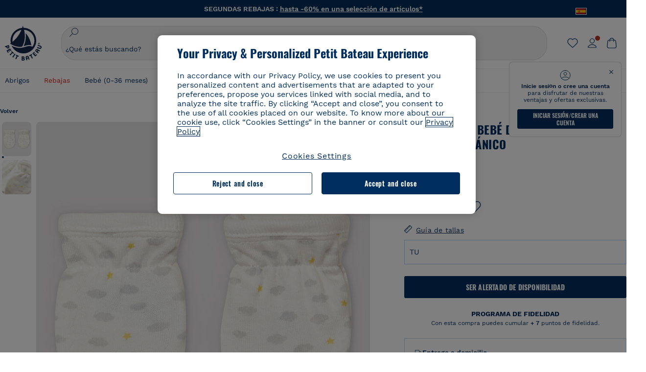

--- FILE ---
content_type: text/html;charset=UTF-8
request_url: https://www.petit-bateau.es/bebe/ropa/accesorios-sombrero-gorra-bolsa-de-maternidad/manoplas-de-bebe-de-tejido-t%C3%BAbico-de-algodon-organico-marshmallow-multico/A01OO01440.html
body_size: 85460
content:
 <!doctype html> <!--[if lt IE 7]> <html class="ie6 oldie" lang="es"> <![endif]--> <!--[if IE 7]>    <html class="ie7 oldie" lang="es"> <![endif]--> <!--[if IE 8]>    <html class="ie8 oldie" lang="es"> <![endif]--> <!--[if gt IE 8]><!--> <html class="" lang="es"> <!--<![endif]--> <head><script>
    window.kameleoonDisplayPageTimeOut = true;
</script> <style>
@font-face {
    font-family: iconfont;
    font-display:swap;
    src: url("data:application/x-font-woff;charset=utf-8;base64, d09GRgABAAAAAJC4AAsAAAAA4mgAAQAAAAAAAAAAAAAAAAAAAAAAAAAAAABHU1VCAAABCAAAADsAAABUIIslek9TLzIAAAFEAAAAQgAAAFZAJ1HkY21hcAAAAYgAAAMUAAAJvl3BoOtnbHlmAAAEnAAAg7EAAMn0BMXG/GhlYWQAAIhQAAAAMwAAADYrEX/PaGhlYQAAiIQAAAAfAAAAJAs7B/tobXR4AACIpAAAAUEAAAJcWML/[base64]/FivpuuP9ZrKzfK6B52porZoLu4UrcW74kvx7ft3KCrF1aKlaCvai6+5/s+rUv7MX/xdaag0Vpp+XFeVe9aUv7mWunK3LuX+3aine3lfT3rRmz70pR/9aWAAAxlEI4MZwlCGMZwRjGQUoxnDWMYxnglMZBKTy/c5halMYzozmMksZjOHucxjPgtYyCIWs4SlLGM5K1jJKlazhrWsYz0b2MgmNrOFrWxjOzvYyS52s4e97GM/BzjIIQ5zhKMc4zgnOMkpTnOGs5zjPBe4yCUuc4VmfuIq17jODW5yi9vc4WdauMs97vOAhzziMU94yjOe84KXvOI1rbyhjbe84xd+pZ33fOAjn/hMR/nHquX/V32+1A3896ojT5vyhBZVIq1WnuiiRnmqi07K017UirROpJ1F2kWkXZVPQdFNpPXKuyu6i7SHSHuKtJdIe4u0j0j7irSfSPuLtEGkA0Q6UKSDRNoo0sEiHSLSoSIdJtLhIh0h0pEiHSXS0SIdI9KxIh0n0vEinSDSiSKdJNLJIm1S/[base64]/n972uqszILfY45/c7cSKaIxz3wgvCd/DXuQ53PXcH93LuP3Dv4zgU0kbUiJpwqFJCm4SSasTuxJcvvmIPaRSmKilcwb1+/NMKfPbT+klXTbjEnfh7N34QuXGcnfgx7a6gLjwNq4S2G/1eu+V78DzyegEESFht9MMiard63U4DVboV4du7cpoqmZlUeX85lU0pRt1Q4MyuMi++siVNz+3+Wfzx0pnnP3m2lDH9/9XbbnLlGZn/6eYeyLnxoa0aK6aqmiuG+oLvl3JjM32+jXQj4+V9p1BzM5VsoYTaaL47s1Yc7MUff34df/1prFC7qPm+VvSpolD/n4dTVMbPPP8R/uZL3+BzxFUzycOC7vt64Z+H06o7+Ob6eK83/ig7bOoVw7B4W6FWK0whKUxHgbdhNuu4mRRUDWrwsg7Zqhdai53J4sTA3MVxnAB/HP4A/hZX5Oa5A9xLOK5ejarQrMNW7Lf9YPgTt7qA47anBgqg+oV6r7+CGklHiIYdot9bRfDl6CMTERz3EfadF99Mok7eRq99Zldrq2Wa5eaOlaMr56UzzYMbdsyEIjbVfG1h8D/[base64]/z4eP75F9AWd2zBHWxxXfxFN+q7g082+tHgE6mFsRT6jdS8y+KN2+05/BwnwkUgoz7C994z0AbqPeiV+LmLg1n0uYuDtyXv8YeS92z2IkXfu3ZwEb31WvQ99P2zgwuDi2dH8fHHknz2i6jV66MV1GlA/qowPGVkINfv67UoNNCDumnqg0cL++bzqD/4I8M09xjwDz1ohFFNRw/mF/YWBn8MD8Io5K6KO86DjCLILH9soJ5Fb4W00fcGGoTQk2cvl+nv4jL1ZRRcVSb0vovoc4PZi+hG9hQ67u9DfDbnchkuz5Xh/XokqqhOEaZBk1ai/izfl/mgggKKaNTHR9Ctc4O3/f4fDJ6cRbf/1ZtndeE+c/r1v/jNc5f+E3ocPZF//r0Inf06es/DDz3M735hy/Po0OBXBlsGLwxecdPmILvx3F2/sGVwD3IH32qi311/J5o4ceyvWTbivOBH8N9yn0BH0Sn0CHqKjaAwGUOzKIQDP4NYMB4hDXYDwY0ZNMs3OvCzjDpRJ+pGSajbYSNjFd5YhTZo99nf6LQKLdJvJc9bMMTaK/BSu1VCrRIuouEoLaIS8uG3HbDfErRa26PwC8LThZFoImjAeAA3IQxBz0DsbApwL0zBjaqJqiZP4t8qexRSGL0hCU3kBp5bQh47BXAIXN+LU/RakBb8lVAxlgosEzzLxAbU6rOcspyv8iy7KyguDwv2oFQg5JdRvzvXhPoIWZ3gRJJABVF2aIagGFLVUfXBCWqwD0kNRVIvkTUBk0c4SsRKFyRQmwQek1fofTyWRKJhWZGkEBM54mU+K+uioYhY4Es8lXidF21Rgh9BYL+IJ4IsUB7zvAjPZF6i/C3xV5Iu2oKsY6rJuiCHui7ogqFLMohEOSuIumDLduiwT/Ssvl0mRcrrmBcQLoYQMUJYt+GGrQuOrYcsWYiARSzuKWUlPRdijRelKUghK9tZGRMpK8pZrOKNvEAhe7YM+YszKesST+HLEi/hyKY+wRhHEGEoQnngqS1Tmej2gqCLQhaSlARFMGWyLBiC4EBuMRLieGmR6ixepyo7rKhZVlrM46yfTY9nO9XlTYprCD4U0xGm7J8/[base64]/ePtrLc8lJGfwz8Efc2lYlUM46D9z7Rq1KDkbxV5z/SiKP0mmg7X1o+euPX2g+WCpkxVV19157mTO/B5RT6w78KZtz/T8Bu6lSufve+Gk/u2rnUWXlrONUqQzFAePwMhyqmgPyre5R/83PPB5b9nnn322Z9/9rKsxxRk+DjIwRgazKI4m8moBnCQAAYGIfgRsuB/dmkeF+2JqpWPUpViGPWP2rar+JPebM/MBG5nZ1kJ9xx6zZYdBybt5vZuYcOclgk1F+Nw9onNOybT7thNZwsyQjS1/9aFD//sO+9d8tJD2bwH/[base64]/QfWN/6eGljaOe97KTqEej4Aa8yQWiLu9F74BPcCsvpQs6c87NFXpD+nhq+lnIUyw0JoCRB+5VNrVSl8AqJjdvZfTMYSXynM1EqEVEVxreMpUBGZHJWWSh65Uo0nZ6cme8cafOzh/lfbGxtjdVzmkY01XHEqKBmdd+VqpJgCjCUbFq4J5+5IfNIY3e2aVuBAOIKYUmqBvU55/rO142erolMZGo7JKq11HAWY4RkQVekmWyYSkWDjbwIKp7M1aYavamJcbxitndpM5P1Xw0k0ReE5q6pwEICX1Yk2lpttgQNo8nNO8sw6hXoHUjBIiH+XK4wu785s3duiH/Fj+NPcnu5d3Mf5P4Eei1rzuRnlu/CsduI8Sz7YYoVVFq/FcCpdxkY+x4JWEt6CTYmNGSNyJByqkGrIYniu9Cqwy/osMuBHosV2CrPYm+NkukCqYFO1Yeke1EyoEMgQnFHhG4RNpBABVolfr/GhlgdOjTwtEQYUIiWxLGiSCrKN06VRBCroMtA6yNJ1MbK/fqasZ7evLjlwsqhvY3ixMYbmxvbs2kPBBGIch5RAXpfJhgrLGhOZvUVz/5cZXb5zc+E/dXSUWe1XjIUEFgIEcIzwQ8Sjvd9p7a+dM2t673c2151vL7YzKT0mcAFqgByEyGBaQgBK6KBovnZG1tTeXvmup3tCX7L4FPvGvzocypVZP6laEUW1Usp+EAQK2tnZ1QQsRbTB/dcEHIQA97aOjk9Xzu4P2cUZheyjYzaLmY1WYxzAYlAQqpSzE6Wetn5Y2vF+trmcKI8k/FlinkkqoYK4trG66yEvCpbqiOmCqmFcdfwixc2Ly1v2KAqCAsKFQVDlUDEszgFCfKcr2d2ztaCytrR+RzUkgQ9icKwgH9ocCylgJxK8fWA95zS0RPwHQJFKKhi4faCQJGKFW4oR4X/EsvE/dyhmGFBm7LWngGOC4KE0du4PwBKY/AMxE3SnKgaX3tuDLNi8QAtG8RyIf4u7ihAouYRGivZAXQA1cIPPNJufeDe+1995203v3t2bmb6ly7cdt/U0b0PSZKIbrjrlvPvmJy687yblhVNeqSj64VaMHv96eNviMbGo58+fnoQZB07LJYMV970kYsnDux7sBrWwof2HDxy8uC+l1VCeXIK2h7fn8+dX9u0/cBb5pSG79iWpzarsghwIJ+H+1s3b1w5XyhcWh3pBOGzCf4Hhosi9MY3ogfx4TdeWuCjpwZ34INPXlofcdE9+LOg29rcErc+qqkEFPe7YbfthQmDZLYAmvBKZj0YGhY6MaF0g7rN6g2xsdBvoJ+/7cxJqOrpvfuvX/vva9fv3zs90++dPHvb6b27p2Zmp3fv/SgLzEzt3jt49SQKju3cfpRvLc/sKS71MvO9U2dvP3/86MKiXr54saAtLhw9fsPt157uLfDfnZ3eu+/j+/fMzEFg/+/s2zs9O/j01h0/g4pR49VoaTm3Z27pBJe0/wsv4PdC+5vcKbQfKgQyB9Lfj0f8DN9vRP2gH9GAJmKn2271Oo1JBMQLELSXaCDgMPBGgnTdoRhpJ/0AOHovVqsgLRq07dKoQSjD/vFnDQPFwYgRuTgwA6D+RYFuB54VEKvrPqgaEFSNq4NQr41qHFgB1feiwDCnnX4sD0E1soywTCXhILbQdOJg0mOHdzegJAgdu9VbRswcRAkUCCrEH4b95II1L4slDhvIvxwKoG76fhCyWuJf/[base64]/F3IAdC7hx3kbuHezn3Gu4J7hmQc7E5lUlyUAf8BgAKIPE9lw2UInBoJu1SwJCrbPQPsSjo/7DK9EevkcjIWAJ0GjFSYErDjTXKSE0gZnSqNjo9OgqIo0A0CjAS/2PP8OTKngPvP7AHdEBYfeAXjlsWqpbaRzumuXgNjL2XCgZ0dUEqOJ5tSIKriq4YLlQkTfVUPWVR3VBnezecPvF4BP8eP3H6T+LgpTfmGo1OWL0eTt1qFR3JRhGIbklNpdK2rf8IzoHjDI5pjhOkrN9ZZmk/GGfjZRuDemUxZXYOz5Wqpnn8wB50UDUUxUrpkKKGxcpC6HquIBm25xQkwZFUw70q5Th44xgyok4Vkv5R1AmjbvWfGt1oqlP9RApSK5gvd+LTRjhBNqDJyAsvQLs9Du1W4Sa5LrcJsOIpjutD87QrDJ6nhmKwm0jtAgoT0Y2YmQ/SwZV6p7cBWgCepFq9rs3krWe7fnj1ReXqi2Oz++bQT83uB7Jhp9P2385H74/637TSaWuWf7wfDV4d9Xl+w+Dlkvh+Iv2nh1L5fJTPP5icEO/m82P5/PvnDszOHpjjb0xX0tVofj6qQuDS28bm58f4G+8GpE+qlx7zTXS95XnW4J2m/5PCIzsxPYf/kruRe5R7O/d70Gehq42MNTPMpsRoTGzgSkxcsckGFFzUMNEIFyfMhhoY+nc/SIxWCQHzg77PRHs7oU5+HxARaJH60MIDB7/Es9eSSFg8/d5ly3NMlYb2r6BO6kNjUYMOVRKLIMbYyUssDwdDV3HnC6+8dvkflkVRnD2aaWCeWWu8QE/bUkGSQMgCyFMk+eAtveM7M90pL8wWx/1amfgakCoZp/a7R15y9N7lV2+69QgPcNERN7/+3d2LuxurrRSQeUHVhR8+UJrMdJeO3bTy0pwyJuJKqlSJlms7sxdfd/Zjp40Ir2F8/NbNj964fHLb6WObD3duutD1TwbooS8MfrTy4MdPP/tbMpFlJ7X7usV7X7nxF14lFObSUf7xrfecvfnW3PxDHxF5NSP358PXhBjhSnlyr6hQxa970yV71TIBnkpYJQI5cFP70Ko3XrEL2cK4W06DTjBFogJ01nGU9QzJ0lIFQNmS9FKQrYTHgMOxYf5RueZPzm25bsNLc/V1Sdpc6dcqBbugjI/nekWjNvhTxBdd3dIU09UkwkAx5AL5CNSiSI28CIwCYz+lpXy91EFqSrWdfdGmZn8KixrHJCnH8V/HH+d2cm8F7vVH3HPw7Qo6h16Kfhq9EUZYwsGSBu51+x3GxWIG3h91C3ZKDJ4xp/KTsMeMC2GV9cCwwRob+4S94vkedWOLiV/C0OOSWIIW626s57VGGJJ9Cd0aUgNVNsTi0OXEOHHWrXka99IkOXZmUIuwQK/fjPt+km8MNK4B3S5OJrblMpsDMKFkUES0AfKZmQDaMYKDHCRzJy2fupdNAQ1mgY3g5RkUvwzjpDXq0D02lxBzzcSuGwWJdcIf2ouT+IooLkB1+BIAzc5wWBTRsHDVAPI9zEy/VRwN2dR5CVieoIiWIGORUbn4j0czoqLLWU9Z7CzvMv+sIwp8TPR4SimwAxk5cqFhpvKKKRbWNy2uTz4WP4XugZAIUWmaginqTa6n68XT0wLRFJqVDZ2IEAFwQBnoHySCReEDpigcaS/[base64]/2F3T0jW3Vbxl+lRjaVay3Ik6FmVqOqSlQXEFSpFGJZF/qh6d1gqq4uS09p3XCqrXcssZwxEZqYf6BHafg8Fuyoqcmpm0pOn5mX3h1m2tdNuXBIoxFpOGZW2dm3ZTx+9c0HJOys1GzfFXMVs4oRoc1MfrjuuQnldOB/[base64]/8JI7wkXgZOmuWmuCdqfcdIhUENsppopsYS1/4tslGFEMUIBv3TuxJHH6o1G/bEjJ/7gxNHHao1G7bGjJ8695MypXr/fO3Xma2dP9ubngZiit/7TH08JvfgwJcdv/cGPf4vvf9EnX2ORPP85/ntrl7S1NTgNbbEv/EjoAm4pQK5H87mxNA2rI4U8NMBec37rsZWtEzP61MlrbtlxNlV92bWv2LrNt3V9vHfbK3XZz3eWrrvwtt+782Q9i0ihsWvvK8/d//DB29pLHDcW49qv4L/g1ribuFdyT3LvQWl0J7oH5PiD6BXoEfQYeh16A/oZ9Gb0JHoGvQP9PPpl9B70q+jX0G+gD6GPoo+hT6BPok+jP0KfQZ9DX0BfRn+B/gr9DRSh0+8AP4RjBMgWqj2Ma5pNSxVQPAnl+u1mO55lavVAwCYHNl+2AuK704g1xQY2lcZMLPA7EuUmiqojnNJp4w6bfGv0l1FQ5BNckkjKgDVyP5lqgiDzWQgEBEqE/XhR/JTdA8XUbbJMdvvdzgiUABhigJBVd/xXZVcgy0Mm0KEJQDVVvSQdLwBwCKrJayYtwhJis2ds/p0VAbLXY2bBHjtFHQy4EuA/0wuTbEosiTuCGlpmNvZuPJnITCarqN2vgH5rsdiCVgmBCgRo5wJIZRwDqg+SJewS9I2JQrqA6gtQzrlmuIDm2vAXLKB2fBMe9RdQdw7+FlCUhKLhHwuj+G4Y/84lJ/gkhKjgs/Zc8pfElvymFhBusJkSx0rtsiszRs+4eOsOIHLYc2b21uqbMiSn5YhSsSuSUyQesYGrXfrLib1RaqJI8iTXmfAsT5O1HWOmTFShg4DaKR+hJRBnGRAnmu/PqHBFNDg4tbmC0TbmMsQxvbKBNZydXy4OnkdVloNfBjh03bSM+M+DcsKUF9iUlIFVU7ByB+Z8Ledp/oQjk0Byar5MzInJtHyPp6k1AysgAgHngLYCjSVgKbPUuPUVr/vV9/C+qViKhymTbK/Dg09KRaloKkCKCOQjZ0o5KWrmZBC8IBKpSMz1Gj8J6I164rrJLKwQHeg/lWVPA1y1mB58v0P7D+QvxTnG6DuvOmY55jH5fVr6D8em899ET1gEm/hC5G+qWnaMxEDi6RpU768uF5vpGcfB8cQUHHng7MoYaBw9vgFgdnvdJEQmHdDR0mtJjmB58JQo0DvadtnbqnmpigwNIGhyRbZrzdBY1PtpDNxPBNqNnelmLodaO5aLDknJ3iNw6+ScZmpvxeJMJmdBbG8+7WspA5T61f8EuKS6RaTAzt/1kmL/gcULxMlZ2+tlFVArq1VmhVXtSSK4dMKz18tLpu7qg3dCjYKKwCDvha/UAn9SqtBzRWfl6AUix0/YH5FSlqjjw2++APmGDJ2XcoZHTq7JgAY0+PjZyaoHKsX5Q+A5LDOXvs2lYjnWwX/OGVyd28y9hHs391Huq9w/oQraj34KpNez6A/Rf+E53uM7/D8y1m6i2QRisZn2WK6ENFoVARMOOQox+YbJJ44xzU4fpFCQzNn7gVsn4SzfHU0AsF+IBwRB8h1iU/DMscqjJGROWN1oFSXeAeIwxeGb/GVKFE85RGymvcQPowBpMNdkSHCIU/3hk+pwRh1Qdbd/1VPEnrHpLBCOArO8dq58zMNv8jiZCCONJPf97oijwW8Uy1sQYKxGmHNB4meQfHUZtjfj8wpKPAHa/WBEDUcl4fud0bN2kNwLWW6bzBgMwj5os+xCdQO/ZjmPi15l2eokkcc+ByjG932G/[base64]/OAFHqe7RFQcXrInC55+9MaiLQLSA8ipUs1viEr3kOx4bwYpJ0jxRI0dCPJ86b3TUw7IK4HNnEtUdNwJy6JOuaQ4ODNRsVKSoNeRwIM49rdSM+9RQwIYqAHJgNjdhh22ZJHyxMhVMeGDrJ5LiSbAPnEtCtwJQ8/7cgNgLRB6YhTc8fUcYY4KGJ8PdLv2sCpZKsIrAsGWDehQEZvaaqvkAbZXdhOVqh3ZUpwSxiqIYV4BES1ogNeVHdlqLROZEK/qUsClIJ4oL5plI2cQNhVLu5KlQLUgURZTaWpsDQxeFrOyhhn2JcISQFmqpKZAQglnRUlqQhUTRAFz78PCFwHNCoXO1moA9UF8IqbqgpwqOKZZsIq8AAJdhvawJtNTVATsjKsEie7uYDkL3/FClmSBPgAv4uuO6BSVQNQUycNpDISC58lk4ANoJk5GEEgPQ6LizERYqWmCOF0mcO1Wlqs5kypuU0Q21Y3ApDqfYnYAENKi5Ch+pENTEWActg/ImjB/DJGHZgYZLUNNhClTUnhG8FBKpPWcy5ge0BnZkQXDx8gizBgALQhsCT4UAJiromJOWWV4gKjA/[base64]/RiRHvAmQbgVCXUhaLTTWuz1I2M9B2o+BYTf0ywEuonWREFSyqmayDCTAZ3J2mBNryM8Q3AgAmVl3cihWIZBTygVXf6IZC0yjGXpCoWuL6cg/DwSikSoFEASygzpENsfT1vQufQi/hGRNU8TNd52RAm7fr5m2I5kpDumlHHHZXHzmaIlFQzZzjhyqkRNSUuncSzZFOiHgp6Bzg49TINGtaWGyMwe0NMfqxeLnr3NyLZOrU+v5nToHyKzZ7DRPe6xTsnH1hGoCvi+B4IgFh9QSFObR2xe3dWwJkNVi+qk5yhEkSUXfggbOArHKTHX/Br+UOxvU+YWuAPcrdx93MPc49xbOC4VkaAe9CI0dLOdRYCnKWmOvBDayAfg3bzs3NKtjtQSGjpfl9gX1V5zxE9C1Gg3R9oLlI439M5eRXMim1oImYW77xoInqygbtQqIq/dmQFMXzVYaAW1JwqiKLyvIAiX3v7ae8/sWZgwFFooSJoxs3zk5lc9fekjBaoYEwt7ztz72qdfdfOR5RlDk/gbXnPvmb3zk7oioQ2yasavPsVvLyJJ0Sfn95659zVPxe+aqnzp7fWV+kr3ZO81tdUanD4Np9XeyS78wv06+p6mqfBPG9y93Dq6ujPwLU1105n9m8/2t6DfVS0/2Ll6tLW8uqV/dvP+TNpF943eC0avDVa1f/baT704tdfWVuu9kz34ra/WoG0YTvw6PsW53CQ3y7W5Prd8ZbaatUyTXmmVxgL6F2oYater9yNaD/oRboTdVgBkLuq10fduPbNzdbqqyOIslbVac8vBW+5HX0iDlqpOr+48c9sDtxzc0qxpMh3MtgcPPBY+xv81HB4+dsMd1//5jcf86+/83ebYlvaS4+gpK+Vu7O2a6qObZN1xltpbxpqt/tSu3kY3ZQ28Z5+959HaY+ceDR9D/3myNcdPTs+NfHUJ/gyXgwvoQQXU9kIbfrrtZBq+3fIDOoPQS8Yz+Q996C0nT4bl+c7q5L7Kgt/C1wTp2QN3XPoSP3HH5t3znVw2nb7bYn7QfFxnH8N/[base64]/KIkm7a/aAK3ArHHkANenF5uSQIBAMUUMQBAElNakImgY52yldck0xAPVx2ap3kNWGJattJ/SjKkKDIXScaLY8EOX4tiSQcAPyKOsuXpmb/LaZKlk8yM1Msvlax125sQU5RM2jroVY2xbsB4klqubzczKcmbnP71xbEb781WHNCllsEn/HMXxmmnubVSa1QYdgH4UPXqGcslTL/yvCboVbeS3wSvEU29VgU8RQSizHiBzGrblM+kPChUTq7LC4XmuObJrI4xAKaMuVjqTZQblfXKZKVY8mQj7xcd2fQ8hlxi/hpTcc2UpZyUy415GpzPA1OFxl/ePXP8fAVwQuI6xNYQxPPGJlcCebMKuqDS8j17OL1od3rj6MXX6P/l+TzanSmVMoMPwJHfctXFpW//pCf4uWEgc9XNOHzpCz/pycinh+Wd2U9v5F7OcZWfaD8drithk3hsHMUSAcciZ+joxMyWIft8JIpGrkAwpmPz2ZBmMmtZwGxhLBHGRosofgzjC33/ptMnHm9EUePxE6c/cyV4409duGkJGOPSTRd+ACFgjxD6D0QS5KlMLlDKdqXkyI6oAIooVouzxaoX1IvLPMAbWXQdwhARBiRlUzkFfUB2FNn58SSSIP5YHPUPXpzcYIEg3nGjcqBoviJSQ9WNtK47btiINtSLoMOxLwMgRyw9tUX0Lws2SZISIE1HlrmhXvo4/hvubu5vuO8iBQp9GL1uqJe6ydqcBSacoGJm2bkLTdBhx6AXGxtBGgJ/jC2FPhOEzAkntkOygN8ewgjKVhP4Hohdj/nIgrRKRBVN5qCiUKBhA1cnGRdm8jk+sJeZNGMODUFiik3stCA32TmWre3WKs+kfWzuZIF2yAQo/MQ2YGbX7PZpxDQGE82V2PzZYYhoJjbDsM7k+bFjWNzHhvN7cJdpCspUQ7JwKTHnxmvb8LDHsN+Rck6sxYmLZuBCSVkRR86dsyheD4GH8IoVrYBG089QgF4JDbV8FBuVk37L5soRd6q1kJWwENsKWZcRVeC5DUf27/C08XFglihVMz1dcMTIFxSNprXqxC6QciK2QHoGuo7ZTAmJpTxEIrqWYi0N/vaNC/kPYJDkcF9kczlYTktFyUtrzXaGVBwQLEWzDgImSz4AnbgDEpjJVmyaOLYIaibRySYxpZripR/KKYtO8uhHMnYlENAS9DIeS1T/NbM4DkTftFNZXGr3d2AiBe78XNGHZGnR8aqaKapK2j577WQgQQ6pWjcDI+dEByYPZ02Q93UK/BSoAjUzi9VNhpwK9BoZz4ZBXgZdAkJd8zINf7aQVjxnxqsaAcujqBnduj/TBoKYw4J0lUC/sHDfBveh+5xUWrpaoOPY/MccFLFoWL7lHX5rBOWPtYS5XFq30zWmJWDEGB4MKlb8B0AhEWyeOTljVm6qmsfM3OeVmNiO/vFKjqYJMXNNgBc5yTwMUlrzzm151iSW7DFlR5J0eTT4FFYiXZIgJzA4VY/[base64]/55TlxS88E+XhKeuv7S2cbxR8sNCDh/c9vx/3L4dH9j2/Fu3/ePEWnnKC9ChY8+/Ad1pmdVgfhrEVOxTw/RCm9vJXQ8aDcYjs2z1Ybh0YuNdKzZxubH5kBn2aHD1FXurzlyUVmGcAxZjvo3MgYR5G67GC+1M5v2U3EheCMY/5bb7bVedUl3Pc+Gi13GPDoPs/qTqul7q05fvo5cbjZw+peqR8SldP2Y02Em9bepFd5MT2vIpFhGLmkUVXxx1O722++mU58ZRv/h+Sc81DIhE/5QRQSTxSf2HqSt3G8bwLte4PL9W4Wa4fdzvogzKoxIKUYQmoSKaqANNuAhVthFtRtvRLrQPHUJH0Ql0Gl2HzqOb0AX0EnQnuhc9gH4KvQK9Cj2KXsu8UJkttP9jdUQjVqU9ZqF2xSTIqhL0Kr1SxVE/SG4yc2vyNm1Uxf9/Euz/bBJs/GmjYpglYtMHKF2i8alo6Tq7fVIdvIzS3yS2QX9TTOnwZBkAOpxKpmE8rVf1k4bxFPu8SG2+/u939oq/82ldN0sUimaT5fhEiyYUDG6fNGp/D5e/SQ04CMf/xTfiE3xv/ZvOOc2c/FfMOXX+F3NOWjy2v4S/wLncOLfCHeSOcie5syARb+IucrcDkhtaFTqXF9H/ZM93/K9+MwJSH7XtUGTnilehw2s0vEbfvXjqRKff75w49aXTx7u9Xvf46YvnDh9stlrNg4c/NQpcf+e5M/2Fhf6Zc//1urMscPa6u87s2z0zMzuzZ99H9u+B88zu/RenpryjR5H8rW/5yBl856/jy8Hxb33LY5c3QyKnv3g6SS0J8D96USpx4Pl/YLFfTiYO8D+8nA4E9n9kHwTu/Obzg+98Ymrj0d/41qXBt9E/QIgb2R/4z+Avcj1uDeqU8aDOCgO2zIMgcb1k4gRIksGEFSNJG1D8CuMO7YQ+oUq3M4OY8Yt/3aXPFSJJt4kpCfyUSLVLnxNpfB0Vwk13PHrHpkYhGh/Y6L720fOH2+Z4gVqSoNiCQgX0SyoVBx9PbqDN+YkPrlxYXr6w8sGJwuB8cZIf//DMntnZPTOQ5SBW2mnQk6vcNdA3buQe4t7OfYT7Mve3iCIXyM02kPUX0OvQu9CfoO+i53mRt/[base64]/vekCemJLxoRE7Ver5UJOgQ5mjMiQ+i9q8qyiiduqpqWlE/ZvO7Vtb1hRXEND+zets4b8okmpYDNMTeK2+urL7ULze5/ojB1otfm72wKHBDTyqVu7eNrENiFe/0py0w8n14JDiDKZFwJtZpk9IXgWBeY5ZcOAqQEigDFPyd27kebYyATniWLzMesxJblz6E5nnzUUQwfBwUTQxWwHMt8m9oNecCqaGKFR4l81NADxexwJ/1hFEUVAMOPD8dryk1xUZm0s8U0AyHHMOn2PaDcmDd5fYhJ2lsbVb0w62Dd/S4SNHZBMjCAGehqpGMsEWQr8siD7z3xZRmectgarWhOzqY5Tn8ZTtYQW9DDK0DiURRELX2UwTxLRuViRiOuv00q2gUaEQvMGmxPhFtvabr83w/DbI9iykAcUqYd3neRnYgy/IJQgx58hLe0+A3qwKggYKWDShDlS4bamiD1QRYqrIuCXJQNhkXpMUE6uuyWsKJI9UoAJQCDeeno3ZIY/fm6/m69L5PftORzVrzbXMmx8+f4tjyeLUxJZtv7BRUkBb8lTUUUqUFX1i7VyugFBz9sDh//vIwVZrcLee3rlx7bB286n977dEol27//rtX4SKmeRFScUy4lWiFaoYhVAaA0NBVMcxdPcPw2G25R1sNaEoXMOWSPMABfbK8MTil5LnSxYrNBba5IJKQLHuEgXK010ym+iDqivw6KGsIBg6m4LkeR1qdEyVLCi6qY4xV1KddR8+57Bq/h2Zp9QAmkr57hZbAfplE4dugQ9FqLUya1u+hOPF+BiJYhpRipehhiRBVmXIM71Z5B1TstCrLFHwoW5lSNXnMZsH4n1i+qky9Z/njyY9CZrzKCJI7k1AFvbw/ASkAtku6LwLNyDkqmKBjx0U0Zl5uNXjqSCGWM4Ne31OoDWewldd8T5eNaFBiSxjpLoW1lw7w1b1Qvy8SBU2ocQMkQDPkvXM4p+BDruH+yRogO8iPUEHXVJl9o/[base64]/deOr5u9aQfweLJKU5roanlL9sTQm07mZWaISypO5vRuOzVZ1LPhEU8nYnq3hy9YvHH5SDmVB0uTZoGr4Rms9XGwSU0EMYT9/wEh7OVGwHTfrz9h5RU4XAv7nHBLZMiZG3nMlkDOpuul6WBgzp/lMIGdTbgohA5vZ5XzR1TWQKF6WjSNBo7Obx3ekL3SzRFRFTTBEW1qpLa2muqWNZnnjZkIFSVeYXIW6EQRe1MuVWXmsV15Vr7mL5BRdMql7w/0PPsUrospWtJpajG4FSTQBypqCohSdgo03mtWVIpYWstM2Wzolz7ejidv3jWvaWmVhDMYib4owvpgF4xXH33Db+Hx+JiSCZlHWmz9KSNlL9z2faljWwvpWP/1lrOSthl0zVEnCbEApxlRmrKgbTwJiNxpeYIG0NBRLk+WMM+FWAne0/4p4F/5tbjP3eu5p7he5v7l6Hq4RzyZdXvAfbGBrroGMMeU7mhMFGENdavBM8ZOQigkXxYmvfADA2Us2CRgCpDaAono/[base64]/aYaZve9N2XlrzJQxNlQLC8WHNLeSldmDI7ovWVie1TmZnGmwWCRbxwZgHUj8pvWunUIqhNXugcalKqgRQvld2IjAfjUbObv3PrysUVvHizpTuTraMnfn3ijp5kKGK/MJYvBrGjEFsGIEilsX2Hf+1zHqlaGT+7oShiVQGKh9kag5PESrvGhKBbcuGBQv79J/rLOnOJBxELGeehQd2ca034n/zg8TnfjU2dEDFmuyYM5hQ4d1sbpu67SdysqpO729KG/uynVYeKWZEsnu6VLYhmXJX15V0bVnmiEdw5MBv4js9WtjBooWIi0vT8dmHx+g2L1y9BN5TZOl/Qwl/lUlyJqwGfa3EbuI3cbmB1HOpHtFvxIhrYNOh7lW7Qj8T+kJQFwLiivu/WA3qFvtHUcDqjjwJmmEF0uNlaBPHYERA54cE3tc88H13ffvLJ9vX4q2fab3r+4fMLu/e/f9/u+Ruf/yr/3s98pnbpvX/8x5VDUxuWH11anPrWt6YWlx5d3jD1jcHtTfiHoxvnd+97//7dC+dx1G63sXPj9k0nzmzdfuHSx27ZsfXMiU07bpzcular12qr29YQfuKJ9Wf+4o1vXH/yDbPZXDY7+4uD785mcrns3M+jbHjiT0+E/Pz2tbDeqK1t3fy+QSs89dlT3HBeQvgi/gq3DTjMGdBeP8P9Lvf7HNcHncEMRZ2YbsXrWVZj72tGy5qxhzU7kHjylcSDa7hBEXMs5NnsLgm7C/GmSPGSL2bhh1EfTya5ng0qrh3rv2SNGh+JbIkem1dmXIPNLXei0Zo0NFo+xHhMc7jL0shZESBzg034Juam2M8PVFT35nIVNIiQzY6dPXXX5le//+jW6ltqPcq26OF5ScRe0Z9cDs1NZmmDku3oXX1y9czcNU+Xlk/9+Q8+jOzVn3pkciq7VJv07fS16e0fl8TlrVO7T+k5c97yTk1G/HvRMVFkeyCIMyv1ndscS7m0WdIXih8+tdGWjYwg6svFrKN7srz19aGd7ZQmD86dVvWOMWmP7YkeWzmob/TLlZPp2Xb/3gI6mC1jWTdkIhsy29hmYeMje6KF7MuyumzpZHJvtZDBMtsph/JsAwRBlAVhsmRruaUbLmSmCsSHpLK3Zc/xOxAafP0PXzbV2TV78mbdUaZUe1N17L8Pvu2QLA1t2TFJ8b7itXMH57rLtW3rkiGhFVGf91+/aU4XZaovZ7O6nlLljW+o+qIgwSiXiU91GV/uKwr+JvSSb3DfRwrKA1PZyHGp0RZ0bA345am/[base64]/kNKhlYQyEcecex56gvmTfSNT1Skn2JE+Vf930cIW5sfEeLxqhkVYONEQ9byKBt4WJU46KpJRxwFVtS7dlu5JhS61EnajSthVBUqmtipQIqWmnogi2YOW0tCJn3ix7kBc9CqrVWqNa5dnyI1FOu1pwiO16A9COJzXFtYSA8BJqb9kyvlOyC5I/[base64]/Ub7NVPzpSqAY2NADta7YvuI4bPXqmOT7qmOWfUCeOIWx8L3jD+x4Ss8ic/roLd1jOyhFXHZ6vOqoOmhMaKbFldk0eRdzYSSa6wRQLyndSflPSanVjW5gK0o+s7lYtkx80E3lJdVUU65igzKUsDeaX+LL+BvcPu5d3FcQATR2eY1uspqTbXWX/F3GZbHoH21d1xz698Rj/crSYQjjiOIJRJMNMdgGdYj5SzNrzpW96EakJ/Fbv7x4OPY0j0fbaAwCYWFz1An/uLLLSBBPELBIYs8bUD/x1PHVi5d5iqvJAHeTrLJ5hXglUCfxhu/[base64]/vhVf8qe19sBxCYyb21fqctaxk/V986aMhC5Ob3ZjyaKRZ/azDV3cKsAAolYWT8qh/lrYAxDRWmy6rN8lHRTMC2oepBMUHUGEC5RxCAqAGy65uRUIOkSxAHaUVB5XfDNQlbCQBB5kF8SxuLI12V7vIfmTu4IdzbxoGP4Je7bow17Ykt9bIgd7ZTab/Y60A39eM9CEuuqxnBjoD7jt7zB43iVGeuDvXg3KcYk0P9153Vn+gvVyv17n3nH7nsrlYX5s9c9sP/VpZX+zExujk7no0jLL1y/RA0izzSXtu/SMSmXb99CCNaveXA7f81DbrOSNSqhNxGu3FbqzC42j+DnFubPXHfHsb277i5+8pOle3btPnzXdWfnFy4dPLSlIEvA4CA3vJmavevcEnb0XVtOb1dUY5rgsrd5YX4rsUp6CW277w33bUZPtbYurAMO0pT7/3zH2uJEvnViabQfEv44/jJ3nPsM8waMvSQaibU60W3xZjaN4YqRK1vJxng4rjRWjUnNGmiosYdeQwyvXd4MD/3ber7Qf2vPF/6rlVKnfXdzYkUFOm85ZV2MdaOL+cAtjDWmu8WcgG3dy25UFbYHF9X0eVNTRE9kdirmieLamqHysmbXy1EtPe46g+jfjZcKf2TDzLjv8Wln21Q5rOdLumgIKcgvDirFFa+k6yINy82ZZuhlU1bRrtpBkDVsNeuX84F32Jcrsp6rBUUh51Xzaq5flqiqpCq92Uv/+C84m7z8pT/Z2UQQmLOJf/itEY2dTfq5xNmkLqQoUWzZdJnno/hj3iY3V8xjZv5zSuLqccXbhGT+mbfJdVufNYmpvNjbZDSWvoS/BIxzHpgmx3YVnkQe271lmem4xAMO2A7zW4WujP+3Vi/zv6cG5iNBFDxiBio25ThIzE+fO3HkUbYe+dEjJ37/SvC6+286v2F5ecP5m/5+FOBTail4JBUEqUeCEqi8x90gcB8nl370498mQfyOF30dB4Zy9Vn8KW6SO8U9wvYmH1p4GCOkMWlkMzwhCIAVPAuDjCZCAX7RZXkyWvkUMhMjKzBbItVlWL7djPeoXIgf1yO4McNfXmYcwpCLkr0ZeoyZ+qBtgIIH8TYPUdhlr/LUY+vR2q3RorYeE/fsa/SdNRi8s+tYUuj5OSvnpde252++Xygenk636jbWlj47RSRCdLl2+5bBz0q7uv1Oc23+TFFUAK6J0v3EzabXq1vuiSQpLcg6yW8vj6Ulw6R897Onypqz+eBYoet7qiBH5bybnrf46aknTx55yw2OlJeu3b4xeuL89LoCMNk48spd+1+1k5ckwXIdiwium97amL/9iCtoktrUsunu9CGE3WPZdjQ3NedudldXCW70FtJLwnY5U8xWrS0HZJTWrp1r25ZEtixoxSinGFp1ZxjOEvn4KQtQA8+7c+6+MWawvuermtTdV1fITG2ya1WrgjR3/tCBc4JwzU+fFqy1DSuvu23LEgir9OGHt/Dk2JuOA4bQU+722sSCbDRvv0azBCwM/caZn1COY+7pV+a1Y6dxFKHLyC3RIj/Wi/mbbzlxtNXtto6euGXbprXO4KM1tG06k+m0j55AvzkztXPPh/bsZJu/DQP4Ofbq504cbXcymen47c7apm1xJINXnHzRuyzAjTir+Bh+jrvAPcG9h/tt7k+4L3PfjHsp26+R+bIP1/[base64]/4dqrk1I3lvKJJxIY7rcXaXdnOQiF9Kmhl8uvhgWc/fOrpR9LN+zZ6ljNvSDwvKipV9PUza1+69967olSx9CbDC7PNtYeXH3zHb+GiYisv+/Zst7wmbD556bF876RGiSjQ+bdg0s2oIu9Iurv77huOHmDL7wC4E8Gpndlek2xJDp1SHWAn2yBIlFRWXM2Txf2ncgXLZ/tZwBPqaYWxfM2fcy2AnwAU2cYolG58dXT8QdEuGCmbeYLbFSxiFX14sl/elL6l6xlsnaJAkIwEgTn5ESWrlte21ZYUOTWVkZFSkijwvCjz8leu3XbolW+7afC1mZkZUwS+cNdrrn93cT4zv5WvZz5y7p0Pbryz2itvF3cdGZxSUmUREUBvJ+rv67pACSxelGrTIiFD34jn8H/lJM5l/++DTaN+QCNUsSteaFfssFtBb+veW/vgB+v3oj2XZpH3Nf76v0EOOsRP3Ftnd59/lP9K79JT/I0Lw30nXhCehPEwznGVVo95b+N4mWqnEdZxYtAAbl+NDXuYDdZ2XWzjXxUDDaNN3wN+npYHv/F2lWqmnH7H4DfktPr9dSwa02gKzfuqTnU0/9cgUV0JblVUgRrS4O+mDami/fXg47ps0je96bLPB/6P+Bku5JYYFicU16vxdoiYFNkW6iAkVlCE4+0MQxHPxD6G7WTOPfYqjCfsRbYZ/veowp8ZfIaogiD+8CwvKLr4P38o6orAn/2hKAgqGXzmLK+SffCHhM8Tgd//eVEXP7+fF8jnkUBUHj9NyeAvkaRpwgcHXyM6xR/6EKY6QbUPCpomIVQn0pEfEAk9LejkB88IwjM/ILrwNJLIlX2Vk7L8q0ryr8zwvyZXV+pyEn+Wa3M3JHug8N14D6HkP+wA9dv3aJ8d4v/DYxWxDY5Hu9Izp2vma0i7jbALSpfZt10TxBBzp0lk0wrbeSPecZnGAh6VKL7mnrVDO3aeWlAUKUMvUgqQkryEZiRFmdpx11rvulWKBeaAZn6D6vAYoObFq5+y5cqi7Cs77x5Fo78T5255/a7j7+p0zZ7iKpSeh0hB8Qi585IENyatEw/vWHvpcbZIg0Ky2mP0JgoY1ib0X3rBlfnL8S2w+IZ47LPD/WJW/nd3i0mFyfoM5m7UZnvwoe9fe/zwq9leMa8+fPwTV4JnL5w+znxGjp/+yqnj0A7d46fe+oKVyZQyXzYzmcyPv54E8U3w3ukvnEq+PPWV0/DlYFfGQmvwjTn4b/A19yJ+NsP9AjKgvxEaT1vFJI2wDaaYwbEauX5A2MSUgaJior5iI+vVpKv5/0HO9b3xspunE/XSZLTdSSm7HpuzUDGbK/an01V141h0bWvDm59Y2FKv8Z5lGgPt3w+derstqI10VghFcbI+NiVuWy6uLzrmzA5VEseafDkvjmXC6d7hgydN2/QvvfT/kCS9ZezflCShF77zwgv8/wAMuYPjkkmA2IVg1MNGQGxkabhscIyfGqP/eaJBLhsjY/ZhqLtdxJfmW4u5cj4084HmOZap2CllutHsVrLllAXq24nKHd9wsrftqKNdt7WrjfS06ab1TFZzVc10d2Q8w3z3zz4RpYv51ptnfEtKe1QFmKFm82qrULcVhByzYIerG1ur2fEoOHvHwnVbpMnCWNCyPJRrtbJTtTEnnXbrY1fk9Dfwf+NOcx9OeNJs/P8ojbbRG/10ri5xkPzXHDEwbfZGVlSXmUD9hEiFw/8mJK4BLza/ouHiAM8dfRA7flyZOGsme+QzZ+1k8PeixDs8kfkMwps8i5PpgtHOesA5NxiSJhuSYItnRV0Vjl9XymdKtgzsAstOITe+ftfKSr/EK3xFNEQ/KwqzmyeWMwHALlE0DGOqEm8NwIuCKRie3g1S4mRaqQw+3Q43uYTnC5mZQq/QnDLTJ4y0QlVqeSlZTC8UDN5kZlIeFxoGpaAjfb/Uj8opBVM5LQaigXFh0sg1g6wRpJQ05EZJKTK1hf2iIotbrytN1BeqYTGqOiV/oloudk2tViryBq5AxD4VchItZP1sWJNFuLHW2nzzJE8xW9CVFs1A7ubNlLy+vyLi+/JTy5avZ+YWutsK3fxMKKd3memUl/5/ynvvMDmKc1+4q6tzjtOTc9qdmZ2dnZ2Z1e5qV9qksKscUBZISMJkBAiDkBzIGAsDBx9HwBEHDOcY2xwnjI2zwQHMwTYYHydsbF+Hc/G5PrDT3KrumdWKcO3vj+97nvt8Um9PdVV1rn7rjb9XiRdjPB1bEjVplRJIGiedYLI7lqerAoVq7EI4wbIaKgdpk0ZMNezPq6mYINGI/HRxuA0fDwx4YdzYroSjuUlEyjGeyICf9Qfe33fJ+NBZPaWzWssv3lGrVcDtpMjKAri9UqvB66sD+Vy2MLD79Ve9vuLupWkB3Fm5/M1XLIw/ioXPElFiyBt/OFJjjMRRw53g4RoO42BxUihPhR5weOAB1xZqWCnvo6aQbFRz39pfG9h12UTtjEK+Vq0vO9LfVx+oujea32uens0Xi3lwMbg4X+zNFvcM7lptBlKlHjMAjlcvv/7o3sFENK4qg/39R685WnWPG/BtxXxh34X7Cu6bwfHCvqHBA8VC77hhxFX15Hznxc0B7v8H8XILuSwwsrwX/oCufQx2ISN9Q+L/RdFqpJ1v8ClOVXbKOjoclPiYEmGUuMLlOIWX4grF/98RPXZGTxpNazyTpSXFWmeySWHjxQwT5lWaR2K1QXO8bPC22rU1vBvxmRGiSWwkbl/gNBcwfrpKc0y34SKsv47TUr7jDu0T3eYirQOe8/xmgGHx8plahsX8Ph5TaOwt9UeINwSxF6ETsOte+hTLj7vHsTSlLrQRuPX4RbPrId2fG6cYemJ47eb9F84kiqq2k1t+w98EupnoIZljldzEip375lQpGRzes3ZipFQDN0BKB7AY1SNWYV2WlxmB4uX+WDg6WEm5v+PYYYfGAxOehQE4sJOwRUIBycDkGRzG/ebXyzSPJAONowXqX09fdtX4hm3T4xTHjoczZvDMZaPrdr7uTdzIKHkuLQw3V4wePJg3Ery8/oItK5eW65ttI2oNth9khLQSSnG0pURaqJUVhVi1CEkj3ciDIGKZIUCkjjLJDEsxzCpaRLfIoss4Hb1NyHFcBKMMsVsgT6HrA+pJ3vpP8GlEHyc9C5Fvi1SwlziiJhgIK40pJtqIo9fm5DNJL/9DPTXgW/db3vthcSi3HwedGsgh+QKLYK1u2JuFI7MwHNZgi/xNMBm+YHr04Cha+jYmwrXxW65cufLKlePnz36YB5m8+70L2WKU/Lwsh22xtCW1oyqx2ZjttKcTgwnpGFjTC5S3srLJvvUEa8rsW73yibfiMhrG9NLZ0UOXHxzNoAPnVh299ejK5h53t+3AXypatEiLjfDBJall58dG+2UeHS8SnL/gBGPKzIkTjGzitamwJ06wiomkXC8PJfp0MMa6g+TcMtHAEhTwoMn9pHmvWe7ilZuvKIDzFdNU4GHZsuT5E69efvHyVF/fRF9f6pQfeLkZNdHi7jQjJlrcHf42/Dxunehzd1aXV9Hi7vC3F3SB1GXwJ0QP0U8sISaIWWIz8V4/Yp+FiJFKsQz6zDo5AH1nXSSul7y7GfGCHlFXDBCCK3CvAgYXx4Di9CtqUB/0qWNEC6wN9azPg15oJJ5pscYOQ04MYJg47MyC5yMc34bDD+LAA7jAUwD2rXqSfLsgU1v5vph7tgWw3dPgJYlv/5HjbJsNHKOC6lZOkrit0T4+sRO8XQ3Sa10y098/09+f0UOhdCgEbsnUatO1WloPBjPBIBiTsPodwiYryOgjZJeS5FKOp1mV45oQoiY1+Pc6kN/QBfevkfQo9qSWdIlki/Y0uETRJV1ORXa7f9HVP7XPwSedrvXik2aCvadske/VpQlEIIq0zKoSjCLpIormD1ami4hqTEj6QjOjvVpzN7/fY+h7NYkCMUKsI3ZiDVnaQ+YY8OZdHAmCWKZM2oMdGOjM2p7wXvfBQryWvP+KMVY83kp36SR+jSl8BBx+hMrFJ5IV2UT/n+BlmV+8AY6f3FIUfvEGEsXeK8iyML8freFTleQTeOsJr32+esom/MH/qRX8FK3QshArTP0F3XuQaBFbiAs8TYCHiNJR7WAdEKZUAeyed5Ii5QIOtZhoNVudrAWLYtO8BC4dStXsmsWZBZWIb0shjwes5vjSg6O9q6uQHTtzyaqjq8obwIySKwY8AhUXLwUVTnR/fp5HwxRMw5xrymcP7+kGhX0BF6KR2gOY3ny1Fon0FKZmPjgzVejBhY3NfUU0i9wtKanRQ6MD28flUFCavXD5qqMrI/M/7V1v+ETrD6oT4J7qUjR4fSrXX1m3/gvdc+xZsXys/wFMyn7fOzw6sXFmqtgDisWpmQ/gUjZFkp35+gFE27pUgTAHcDQVfpIDiOf2szvkmo0cnge8Cu85O/TC9EC/krZ1C/elR4NgCV1dv3dDtbqhirbcrzNgMDiaruKKveurtPur4NqKt0VenyiXx8rlhP/T/rr/C/aEAvc7VneHYOB+y/iXQLB7TMt5f7aMW/rPxL3HyuRb/F/3h+XxMlo6eY5+heQLE42YCEHoeHCkMGoUjqrzhwfQUzoPUiC9JA2fSw+nUsPpeQdtUAfnHfBX8JX5o+BheC6qQEtb93/JK9rXkle4nwQPuz/08FBeeOkl+Ef0LBNoliigsUkA35RBLKTZ6ubS8uTafAGgebVVAE4LozL6AQWeHQl+JRDrGVlec295OsprKZszWUWcu2rCUO4DO+eUkG6E5q8bfMuXXvgQ+O8P7eJt/W47qjk1Oxa1bHhzMJIHAO8byS69bC4mUdDOIrkL76pGV66Mzn/uSzc2tuBdd4q6ercZ4mVad9LOcseXxcCP4SdxHj+ge5QAa/5wWh3Gc1HyDYmYkIAflxKz8VJ6IEg6NWwsiEUGz04FUisTJXhWO5wolRLgwUhBkIDEZULZcJnTx9OBXgK8NI8EspfQ+9iAuEPLT0+WSRVwmqBFOJBdbrCLbtH1mvSBMBacDTsuUKRTb9ZzAwFyHpHIkBNun4dh3x0p2l80cz1OoC/QH81TzLYtjaAi5YIRqb/[base64]/fURkh2SZHeUh+etGIvfCFmWlF6OmqhDyOpioCMhtO7d6XDYSoeIZdsrwPLJPtNC8ifuwzEB+ITFVBZDuL1Qt/OXLZEuQaZDMdzA6Pwak5yt4qMopOqgiShe0VaVkhJAozkbolIXBV8WGYklZSlV1TAY7WRkdr8HzUuXxmuQ859g/vGmGnGIBm1rJh7fTwfS+Smw2knmI5Mr1oWBoHtFy+1Tdt6ZJMDYvV43zKwvIIubZJMJRPrSunpeNKKUO8mSSus4+gmNWRQ4IOkxClpQGpo47FF5QXbB/Vv8B70LvEMBLxUVg4IDLQQv5OnjgSN9op5s54zQI8xaJDPGnn4MaDjutyg4T5p4KrBPMbXe+kl6kPwfxD7iUuINxE3Ex8j7iceJJ4knsZRIwBzSyXQwGlpB7E+Am00C33Qz76VL3SHgtOZ/[base64]/4HA2BNN7D55dLjKYHovMtMmynelK8BpQ+J5IyA8AJyrYVnOHogJXvBXdHC4VItFi8mLyFZsjCQEhAB2AodbIX9EyISHR2N0ygUS1FJ9X0iE7R8Px7uJQJOJ4yZXQumsxHInkS/O1vbgmRHLmYfTyH3rw+OqbaJEB0KB8VIZfLz6aSWsSwNcWOb0M05CI7AD7lzisBVuM4xP1alBMKBtCtUyRJFeuwlNZ4QEZCfUXyrXaCYqp9Mo4SFej0YM6KByJWzi4yUvufi0uKaMmDC9E4pWZ29FtD9RCgpHxfrcBS68ARd5Rh0g54g/tekI4zggi+6A4ZARKwOssCWaEiuWyUVsC/u+MU+Fpr5y5fP0YH4EPESswDnExg4yk/Mye9TJkuqNXJBDmdwiLSPU42fYghoNNY9kWctBHL22nu8Gd2Tq3du/nIBi4VyMdCGocVABSkGdQhXAjkjeUP79ty52cOc2k7HzMwqibLMJCanwenk/8tS/FgykjILBoGGMaBpGgk58qJUCviTKyf2D+xvhAJxYJpIyqzNGS84FcOCbpK3EgHYyG/SzHsbgAXftb7fj2slzvh14mS5+uHtRTdvIaYaPrYglg8sTM+4iAa0PhTgXfmMm/ctPWLWze9MZsdrH/y/CNH9myoN0aKpvZG69zzP1kfBD/fv+M0PzPCaTv2X3bWwesNsOmmc3bsFy4LmqmdN7mfMK4/eNaC/fTr8JvEGZ5X5kKCrPw48J1/PT7W7vj6+jxYw+PKPPS/gAfLfdJNGH/enQSx6DNDu3QTMnbyMf5y//bTrsnli/m37BDEJRQFqWAxGEuylCjTjJ5zStPF+q7hicH+QUujSRkqpWgkl5+ePXPT9YXi8qHhlZlxKS5Xp1fv295NFbEdfiOXedPm0768bcubM6dVn+NF2TCSg/F8VI9omR4rUHCa+8Zap/XHI7sbsVGDYRsSY7UGm3PjE7meFUvH5tZfky8mAxfUVtu5LDrQg6dtflMm5+lsEV3cjubKErEdZzfrqiTQ66n5Q6+OtbedgM5as9HhVhkW5j0MrQXW3nssHQdsD0ux663DYihzstzrxNPre2YOT6SSyxob62eCJZHIEnBmfWNjWTI9cfFMz/pUwunNbj44sHVoKlPoKU6v3Dywp0eWAoYRkOSevbUtK6aLPfnM9NDWgYObYa4/gl7N8gsnV61eOTu+qm9j1XGqG/tWjc+uXL1q8sLl6OyR+Y8npzZX5iY3rN3ykempYjEa4QTdtnWBw3RpavojW9ZumJyrbJ7yhog3Vo96PrxJIotlvT4SQ0Bm/LxcPlQEzkvlzfYk9pGAu9/Bzl5y7cWz7DuwRIkERw0Y7qbB7SOcewY7sgN8dv6vUCTbk+eOjZ07qUvtUVHXRfKrsn4/qG6s1zdW568lb+rkifTew+uIc4jz8FxnWwvfffcheiaXjG++8aObFrKj46GZ7ObGxGTE7r48PFgzfhhMJt8xf3WoCJa80qBBF8CVo1Ery6uUhgRgs7I+UClZk/HMknpuzi6RJXtVngKUDHW+5CRXzoL07MpEsFfQKJmi8ivtMijZc7n6UDY+afWCsrO+YiKhW6M0LmtFR5f8EQjuUwBeNH1i30ytiE8imHm9JycaSMRK5AZXI6ZMMEw+naEAg04iVIfXnfv+TVu3bnr/ueuGq4IOZQZQmTRvGkImj7rnEgneMMRcj5430UWofLE2s+/E9ET7NoCRrrgFfKkqcYg4i7iUeDNxFeL/3ootHxDn0MW4QQqa3G0G5xGJQxygjKN8sBq80WwUBhdSKmUYLwy6EyjQyHvxY75zdrPe9NT+HQuYHcDxasAX13whDvraPCQEYREI+OIaIjTwN7Cw5tB0KZ77Sj5Wmjk0V/RILSziylju4RyqPLjGq9xFqvJAKt/qjeYezEVLrXxqADFmuDduSBZepcE9a+ay6enLbjoyPX1kpm+uUpnbuaZSWVMBK7O1LFrIh6cPrSl0zjjnnRFfxssr86dfm3JvRsetyd0TSt6VxLIPZmO9rXy6Jr2yIVoCj8wceQu+gLccmXG3ldfs9K+gDD4ZymQGMpmQr+uD74F/ICT0neFIyTlMe0z/K/Mz4eVaWLWFXlQBK6kQOUoN5unO87OcbsHTtji+MqbeySdaxwdI5RYf7C1hNIVkskiWolSqvOQNS8rot7R8DVle436LxToP5X+xpqKYsru1EC2DbD27KTuYrUQK7SfJ46Es2s6SH8qGXRcdKAzIcPa36ziWXRcKrWNZbl3qspmZyzayiiUrJot/[base64]/jHu9VAJ/GtT7+a8LmhsWRVHJ2JrS0N7WnRxy88d0201lsrl2b7gjFHs1432Vw2sSISmF63Yev1h1+3dhXi6UZhKcRZw9mskki39gyFbWZ4aG+tNbgzCkKwf+swz1Jj60Gv48CKE2zUtm163cGzRLW02Oca+/iMnspPBBazAezJCfCk+gvkVdBJxovFF/BXz5ka/et6QfvFMw7v3zs0jC5p/6+7BdAn8389yIV0/maQ4DT4xMv38Yun7uQV3P8F+L8e4PUQ9zaQ4IN6B+f582jcLUXXb3XAqX3FXFdZ50UoBvwcvlj6aGCeyB9fndDKOpoFyY8lw6VMIpevRtPb3nPmJWvWVkQYtFaEa7I2WhqZgGNTtcKyEdCqNxIp5horwgj5rWsv3HdiNfmfU/WeoEnrgeLAyrmLl6Wzs2ZvhouLTjiZGDpYvrV+sBmNLy2zqR5zbSELll7YzaUdpCARJwY9XeyC5gJjEHXY5AXf2gKSzck0ltRb/hcUJ20aO36P4ZyVvq3Zc6Prmse87Nqe3E8x8Svv/f2Vh+7KYmgXisy+b98bMivY8888bWw0GNJHJo7eed8dRydGh/cdOHLanUcn3D+b+ZFLeJrhk/KlF/OyYAoUhwoQT5BCgLv0EiWBhpRArvj44Tvi6prLHpYC1gorID38+lUGTfJL6ps27j+wf+O2O48uR8c+7ciBfcMjy4/eue1iAx1XcASFki85zEMoWDaPjith8Bqa4i+5RIaq4PBY1dOd81RiBNFSH2ao1UH3Y0ELDU5cfu1fUPDLBdM0f202TfLN/q8bn+4TIgbfN72Lj5j8rumKEDGFha1ft4//enonrgKbUe9fm3hH77f9MNrRjAgV1GxGUNc+3ojgHXHlTn/HXTxqWbCNUeb/F+8WxI594g9XHrwr55lpyRx+tzPo3W5bOhoKGejd3nEfeg0jw/sOXroNvWT3L+jdXixQ+N1ecrEgCaaIHjx6GZRE0QJ6HZfISR7Ruf/33q3/vf4ASkQBvdnm+ILXJIbM9DQIHhw5okNVsICw8sfMysnGuoJEUXIoIt57r1aUOFr+xCckhhN7tHsb64qyJgURY7U/u3ICbUk62qLFez+hQUOOyZ+4B60MWrsPHUOG+Bjd6/iNh+dMYABdDzUSP9rOTIvhvwbJpx8RU+IjopOUrndSzvVS0oH6o6L4qJhygHjD/Fc1x9Hg6A0i4qG77/1t8DnCRG++59X1xiZWuvBegmOTB11OPNlKwvejFVrm96DVZaoN/gqet9SMK7mircL3qxa8ONlMoqUN/V+YtJU3uc+C8JsU253HhfavFNtWPJ7kBbgJ3RvGRhXRk65j6mjW7YxZ1zMt/ItFnxJm8GIgY9f1hRTAer2xkOM31V/rZv7VU0/PzHxsZubjMzMzkb7I4+jv6YFIOUjWguXIQPt7MvsLUXH/Aj6riO3viQq5H7ztYTDrfu7Bh8nte1FntJy5pX0CdcY7XbZlB86ovKO9RlQUkdy/oBv7FXp2NEHwZIsH1C/ba9rfvxfsJDm4af4T4JHPu78k37Bgz4GfRvfXIqaIDcQegqh4vl0dFhUNpZwvCXe4VYyzSttoZNEt3x6NsfE87sTxzRM+l6sv3gCLN8ij7h1iYCheXl0ur96yMiCCFRRTXr1tdam0upwYCojuRwBFgTNQn0QZV25bXWZeilSafeFwX7MSOVlq3xzpa+Byoy/yo28LllOaPW22VExrn1cDund4tBmwha+Juql+W7ADqB3XlvVAIYyfo7cz+VCkc4xIn/uLk/XdOf05cjviR0MYcdVcsMGgW0m95saZ3ktq4hW4xyu3FpX9+rd1Kl9jRXgO3uSf0Dv0x10OySxLXjHuuqmlX2vUZU6OuYdHR9+OlqVLlzbyn801HqygiwGPolXF1RTxQUn+M7hOEV0bDbjYogH3ulyjkTt/S/sd/sAjz9uyBY+zxcOtw6+eS76E5OMqtmojtuckgiyecTwrJp1qYRN1F5YXt3o2zveQB4Z4I8yfz6MlbPBD7XfLhkE+2H73qdXkAVy9cQhvoBr+PNw6ZITNz7+yqjOucW52mTCIABHGutwBByDGC3gPxNFTOA0n+jhSjRS5T4gKYI0gtO9wPyhbkyAOLnB/UQXxd7q/QKUKeBz+TBDc+1Gv9h2WDHZFcT2IV91fvBPE58+a7NhFl6PviENnyyIekFgw1gM/D/tAwIOcz6WwHrnP19vaoGu2J5NnHD/+lePH228Yrl3848d+cmF9+MV5+M1C5nXffOzbhzIF8KuZvXtv2ruXrLzhoWPHHnpD+/ELBtc5A4ODA866wQtG67EhfaBcHtCHYuCFXTfu2XPjLjT3/zd6Bi34HaLf03DlF2a/uBeg5gUGYE8g9Do8TRUOr12YSQG2VHThIzB6oBd1hEPd/VnXY7U9JUNrjGyxsDdwLNMrBQROYqZ3p01l9dlLWYnUHHG1APkRQcEJXoEms0l994qZVFp2VZ5UgnwxL5BsIsmaJgeBrICNM5O7ezll8+BKRmVlACwtKr03Jqy8YFIgI3fuixo0jyY2mDhy++zYwQmBFYIWyS/lg+KcDEhZUGwdQMpaNrZt5xkgxAVNyCZTnMMXezhKMARO0wBTyL3+trVX7l6ShBSnmRKnCJd9beqi1QK34Kt4BnqPcZxToau/98ct20nFnu+O65yn9e9MRwsW/[base64]/jjwTZ4dMIHm82XEGmIHcZAgesCCuQ8nDMfgros1fAXnVfw52NQilyP7NTfYTNeXx2Jgtv2+fLOZBw/yzG+ZZvuoFYtZ5F4r9tSn3pVvyoYctd4lSNIqV8TeHuCveP1a5RdfwOsXUPdmAVYLTeYnLN8+E0m/X4za8z+wo1GbvPW7TzTzN+NuN1tRdPR/kUwJLa9HRbRcdsqW79uCeIdvI3mhjCSGlZ6HR2rxYxjM0ymPpfEwapCQayPJzzc5IUIHWE/Wxa5GOKc53Ud6DqSYdviEt+6HL/r6dDywsARZ9YEQWmgeY6h/evELqWo1RU2l+qovvoea4mR3HjG8ya1bRljAjmzZkuID4osS+e83OXQuqunFKGNKZtm9JlYyRZOxm60cFSRXv/gFXvoL4JTpynVv5khdlPkbb+AVnJTw6qsr0woHXpDhtyvJ+T8lK5Uk1JOVJRL3n9EgFzOikyUIS5NRI8Y70f/kJPeMwHXRXp4OM9ZgI0PTmeagRZui0Ru9zr1S4sBvgsGeJax9Kx9U+He9i0dU7VabXdITDLohTuryWBoab6KHAobY25pe74Zf68BGZUQ5YErP2JmG9xcCj5773nMfbb/QXnXOqu+S77pttD16Kww46847b50z/ztYcZzm7Oz8j8i77kD/2qeTd6FTaIvmIB3NQj2d7NRLEMe6ljhAXElcQ9xGvI/4GLb8d1RlTreQs9KDA7RvvPDg9jvgSXTKTrXQH0aAziGuI4eRoH0hy3PhRvJF18PUi2TycRcxwXn1auf/0awIr5MNRTHkK30PJHc/zrtWr+6/cdfauR075tbuunF/td6W4eH5E6fBffN3fAD+Yd4CPb297h/JaPtX5EdjzZk1M814vDmTb2yr/3poDsL+bE2oC8lBw0Hv0ExVpZL06tX6PzYj/8qMRguRyDpRVQOqutvqKUsOb3B8NB3jeJNz1DfkMuq6W1asv5G8L78CX8uKOfQzuP1hYePIylpOICGbjWR25Gwzjagh+aq1o//wrH/qeLOQTBZ92XjDkxQecrCOBjP684aae3lzVXvVn0dHwZLR0UUj7d7ZJh5r7s1onKHDKjjvEJI5f4/4qhiaZ5YQM8Qm4nTiPOIo8R7iI8QniUeJH+CZB8+acS/5KeIpMLZil9lAnz22lnv0E3u4FV7WhuRHj0cJjHnRHwvlQmvxXvXFG+zifQrsYscNPMgaXXYYZ4JB81sO3bNPjRsZtt7hom3Q6MTZjXgC5SkkL6PXwa2kIAQFnRH5oGDAP1MwKAi0IQR5gVT4ZgizwyFBUYSPUjDvteR5ESr8rag37e8p/KJbxms1JKiq4K0uK+K1tzLzXiNaM6JwrBx3n0iUyvFoIGbvt2OBCEiU3D/t9/fcP/ANVbhdUIF+Lz7vvYrgPoELoCQot98ObxBwamfR9NZ8ETDQMEVUVk3pTNVSFVudBgI0LAEKuO6XLClYBumtRxeVyU5nf32V6NX565tdLVEuJ8CfE+VaMM+dZcdi9llswRkoJ74RQp2DP6vhp9L+p6AqgBP4htHVuSquAx92P4jtags5rELYDuyTAy/wI4nVvLkurciYPrkZiJOI9GQ+ufZdn373ulbf8+7tz/eDK1bt33/L/v2rwNmfuW7tuusf+O4D161bd90DZz01UK8PTN2w5tPPP/+ZuRv+Bfe5Zb9bO9njuw9cv84zvXt2h+519Poexv/gtRQGmi2PasWB2SVan1z37n997ysv7xA6HT75Z/DPZw5NXb1s2TXXXbNs2dXTvc3mlmbzqdbISOvVr9ffBV/vbHGg0t9fGSiC7+F9tjQXxeH63/urf+tPnn/X+U+65/RP/GoCpiT8cUvzP4N3LO+XpP7lC7yj4/lZmxhh/jVmqNRj57znnMdc5plle5Y9Rr65fXzR0Sr4WMvn/0i+pWtb/yH8IToe0SrwWNByeMCCZSXwaXcWrcCnSu4s+HTJnbNP2fIa/f3pBvwS1imZmI0CWLHlC3AKhjLG3ASZC1O97rxO5Qd1cLqqunch7oTSAfXiv4dz4M+hHCiYg2louYeNquEetmB60ASFHNGxb8MfezqrMrax9CHJGWDEdE/JxLDAxslMMugBOpgVREQEMb4F7AGUATeyquB+XqODlTAUIpUgrbv3Sd/kRffXBhrpc8z1DNjGAhrnwdN48GZwvz3YH4n2N2x37peq8B4WfjSpuNOc6H767GdEHnyBFxiRYglf4fkIfATN18uJaWIzsQ1x8Tjfw2XogXog7WMk9gPMnAQf68MoflgowzJZJs3GcKEOLaeeQnQLy2iNnJ1q0HpKz/VnulHVntIUUTVsHSv0txq+YakzSauARnuEQEqH3+Ejf8nkuHA9Sdt6QLA0SeEU2lnWR9mKyUdyghWQw/[base64]/lPYRC2lMRe3Z27IzXbJlNH6oaMmzNk/m6Ljot7KiCGX0WdU75fg4B0zOP4AGDNTRpPLmNYBuWL2p79sgC/JPVe5N6QfXIJdVtYUiB21J5AJh4P1B5ZYi8tRfJxDsQzbZ7obCDxJmc2+fzFOAVspqgAM0f+A5Z1RjS/eJOxW2g212V3blziNSE7RKv2NsEjaFVYQfNahTFi9tVnSLfEvzg3p5IvHfdMTXOgGI6ErrlKW4i08prOrirFu4NjQSr7hk8dpdkk5PsT27VbZ7m0LNYe21IPnt5Mmi3nxLEHaJGQk3dKeiGuB3J+wCi09gKwb70t5fmyb95PiNDnn/lPsQX3ODFFXo2SF914Pkv1b1Z33u8TRxLhz6tFhI1c0gK8DE70WP0QPk8eLNGYBx0LVCoYypgB5hcDVueCvjJBpDY2qG9dQ/5EjvOYnOap6jwUZmxlYr8aeTIhvGpgzsmtuXE8HtYlWEF8RjNUoJ+SA55iPmr9gTD7X+rXLoMTCwd3u6073Fq4HQq2Re0rEAlf/zYgb5Lx7fOruwtA4o8QoF+9yYtAAIaUBGVeFpznGQgoCkib9SiIFLTRduAQnHIsEnDHEBEUBfI/9h8PBFsFi6/be5fT6f5/xngIbcBYjCISQ4HE9Fv3yAzlVvu2XhBtQai4b1Ll9XakLTiqqKoseD95fJVfQPl0qrZbeFoJLzsyPl2ygFO0gmkHCcVGBcs20bMa0AsiOi7KQqO7pFRbAOiW/AhL1dkGtG76itlOjDYqA36aKbjACAeP6dDhgeNlIMDM2mdevLFG8qD9Sp1SWVw8MVtgDrx5If7qx8Br3vxjXAPopLPufe1H6LeCEh6/iPuz+CX6pV2qW+gXiJ/VK7Pfw3i5GeH77uuULje/YkOLvqdWyKnv+D+EfxQE2iKcu/+PXiiY0fYhegfmpFNb7pYBn486Z4Dbp8Gz4MfoZJ77mR3bsG6PQ5Rbh0U8Lyig4fcG1djRf9q90aYdG+cBc+70iw4Mv8fuHvuJRd97xbiW/04oiqSbVcQOz2+9UbinYhzfYD4OvEE8SzxNyCAAEijMTsMZsBGsAecB46Dm8Ed4BPgi+BR8DT4LRkms2QNnXtBqFcWBev4ftvdcmqR4F8/WcQM7MKGH5HtG2586HoF5Lr5C7HsjHhjMpc+2Ydhc+lMH1hoBKc2Mjk/hujVW9P/wL7eB9OB1/crfAQrtA1zfp5a/+odLOTnXv0eS+Six7Do1hc/ktd6bC2saenYsmyLKaS7pi0/Uw2TepWrzHshb36sYirdafYt7Tnfh2LMTyTq7e5rvuI+uW+h7j7cKNaUsdB/fgn8Img/aQ55SsqcOFZ45DtOFdjJAkkumJBhDOE8jgjG9U4/9sVy0P61AAs3l7EKBq2AdLxblI+XBEkSSqjkvrOMo6tw5bJuK3/pQkf3nRQd5EmS1zUM/syxFBTJPyHCzkKcPkJDlIUlaWn+p6xECqRgqDjLOg/rkETyiUCqhgB5Upq/e6EZrXkSnkV221F31H7xy9rfQ0LOa0fHF4A0v4yTMAg/ugi05kj4PXR8nK6EVAwRTU+oRwhSHA+ZkMkrSOxgGUqEX4OQFWx8J7YmczwltZsLt33yXp9buFfQg0sDuAvYgzvxeHXs5ENbKJ1ATxOIhgJIOYiuHE3yrK5hCGN06+0XKMh5uVA1naU4hhTBd0RWVBjZYFWFhrK7jZURF6ExBqqTWDDN0prBcayOw9somnH/KrEUxVo2r7EsZ2jMmZwMRN5xeAkovGW+BEheBDBgQyABlaYhXVrRAyix1pePx2iKp/LjOWCwwaCWiOvxeLZoba4P79SNgHHaNwGYqlup+FUgoji2OSz1yLosGxJeewXJeJU1RYpxjkP3x7EipDSOYaNoHuZoJsrzlMpFeYWbE9heTkO338upZIZU+R5eoFS+l+XneK6HVynUwqsAZACpcr3ebr0cv4ZnUS0loBp/r17u5F69vEL5x8N7KXxQRyNG5awgK6wFpMZr6P5FHR2TFrkAehG6DKGq8bBzL907OmXz1GVW5hkZMTUShz4AeQfHmgano0du25yG/cg0LmBxLHovhsly+3lNYQyJ1QxWFwSdNXQGyDqraPwanMPDe9cyZbCCwBqUxENW0yhWgBlRR6OEBOhK0I/7OMCvkKQsTvysoqoq1beqZOhsnGfZ/pG+AZMsLl+VFAUSoIFE0bRVaYGJxtBwdfizAje4lu8v5Tai0U+fObpvjsAxBGhumYbPEqcTFxHHibcQHyLuJT5LPEY8STyFvZv9GIL6y2MIFNANITgZQDACvDACL4Ag8/IAgkDrlQEE+b8XQFA7JX6ggwgXwwySFz7gQyK+RvgA4qu64QN2l61aHD4wZZxrFt/KaZauMOxlEQYG0j1WcbRkWqKhxzcvZUNHTcSRUByrBnd7kQMypVebNZ3BeG/0xz5Bk0AcyXPZUZFRNDsM5q8kQ2Yil0BjVC4FQgndQh+YbJqB5SyFZIgCuCGUy4bD2ezZ4DqOylYdgZRoShkrkLmlIsnQ7gVjAiDF8JiSauKUEAfv5OImx0FTwpnLAcgGQShDgh8+686RXwc9+fS3M46tDY8oFhrd/XYujOSwlSuTCTVsIHZ9cypgnWvZ9/[base64]/TK6b0y7VTZiNxeEUuMzkEA0GQcMMomECU33g9HIhv3zi3VcXilU7Pljfuv27O04bbMSt9o9HDl5+5oi7gnTKvStn71m9YhN5OfiBUtaVwJARChkVR+D0cgJ+v2f1+FguNzu2fDYXtdw/7t+yqX9goLZ565lAsaK54X1Lhk5f0uN+ZdOK6Z7e3uKNG4Gn3uC8uLUfw8eJCWIOScZ7kcT2RsS5fRB/X7X8oOcN6d9mxve8i3U8pWuBmh/rvOAqNA4WFbxAN5oteLkcWoGcU8CueE14MnQLDrYaKd+nUgG+v6+Dw3KavuLQWiR9sCeFDeZUMYQ8RMLBeLxW27hl/[base64]/SLIfG4oUhNKfL4hnUnZstoF87MHCtTgc33ymSN4Fk/PypqQviSfcRRqQUYW5yWSmCRlS4NDGlGRHLj5Y3o8ZdFCVkOEMFnG4auqAZfPqkH8pP4cNEg1hHHCKuWPCgxOIi9qHETxa/jgUzq0Ki5+shUIyRHUVwDjNzntLZz//ge7P3kayPX4QbPbyivIdpAprY3dtP/[base64]//CbiIp3Jy1VpJbX8tEiHXGYOdGJKb4fNEr5ftxlOW9JGe/94C1AjTCWYYOBnA1NFCLYQweGjFfi888XWQTPBbo04AgARxZeVZY3vWbmpBQ9x97dnrjgjs7JLTZt+xX09pzy8rDBXHbYqGVw/[base64]/wJI4rbiUzEXBL0JZiiSHgwFNt9sfAPp7QRPNI6w7yTBIpIUDkW05g+JJOlboKZJkIIrTA7bH45l4SA6SHwYgXlm/fs5uvyOmshi65H2eWpLp6Cbv82JghtBss53Yh+6E9r87TwWe8RUwOCGJrypP54GD23H6ZRzI7rXTi9sx8gG2AZ3SDnBWrCZGhOpDxB/8q6iqoruOX33Gav7LuPxlXHykf7IfLeBTj4maJj4mrD59teDuw2VwB974TnWqipYf+s14j27znWhj1Xf6J3Ez+AJQHQ30j4/149/qOBifS3uQFWAz0BzVa+l0WWhqn6cFcMV4FWhey/hspgZQC6h1ntOj8Ade7t7VxH7iQuKY93U1Fyfg9YRV8Gpoj75y21nwwxno+riyLQ92bgmwazhRmP8/3dUD99ca5oKTHpZ9F8ebxJaNn3P+S+efM75soQB+dMm+04eWoMl232+6BXeGtVSSMU2G5WO5+tjcfXNj9VwMCXGoilQtPApDyb6hmQ/MDPUlQywDP1JatWVVyVvdmRiIxQaW4hXJHDvn0NKxsaWHznnh7LNw4ayzycBQc/feZ/bubg4tFNrTHClZnKqyHBe0o7pl6VE7iCQwFYkXEomIJ8PaRhhDsoQNG4mSAHywd0Vv74rNK3p6VvxTrH9JLRarLemP+Tqujg3HJkrEILEUR1KmOg4riFVGo8oxA3hyyJjpjhuMB2xWgIjs5/KotgukgkchHpVOelGq8wy4JxtyPxYKgae1cgDoTpqZZGTNzYey16qCm0Uc21YhLoCfsDQ5RSqC+2eaui3XbM42m3ktGEwFgzVR5b7F2ir7LU4IgY2hFWHw75pETzFpx/1LoKS5vSH4fsHtQUdx7xVF8ARr8EAVFHIKuI83ZhtoebOD1XwOq9jcN1jVZr/BdmSP7fCRjuxxE/Fh4j7ic8TjxI+Ip0/GL9exIeu1ZQ/suorV0/8H2ePvBS8zfz942YOfOSV22YcR/PvCx6vGLm8D5nlmz82IGzcUmr08wpKBTI/VM1q2kPRhxLeMMaFjZgBYFhY/Qns88UOBen+rZmDxg2TuuY8mSXGkwGWXSrSKxI/5C7H0UUhwGlCw9GFYiHFEvFRggqNsM1MAJ8K5XBj9nUtez8Mckj6Q6I/Ej/ECmR8TSZpxz8HihxQeV1ItLH4cep8nflC++EFmQ2EkfPzkOXeG/D4I5VPfyKDL05YMY+kj3W9lkfTBrJxJxNUQkj6GN6aAbZ1t2R/7q2xh8YPG4ocTsDndwsEHuX5YTHrCh1PJkQctLHyUEAVH9ynQyVrGiNkhM2PlGLH9+RwOTkTSx052YkvZbPQHASVmy6Avy1Kz4HR3K80kA+B17idB0pM9PuBuXJA9JCR7ZNJY9vicu4MCHxvcuvWk/aQPPknkiDqxAeck9wbaqQYU+5UGlJyH/NjyNXkpups/51XNKfRiEwq7YEJZZEGhIkbxHcrh6pFL+7aHKUjeGc8COldGH6BcJz+S1zm4W6ToNgSQDK4p7DujuF92DfK7UASVKkkjXru9TeIgr5B9GQoI8vlPkXVTdP+NlLiDPCtoBziZpkXuEC9SkOUOShJ5zIYf2FMIx4prrlCiKsjEI87dD3PLs/1pNAffUQsW6gAGpXMn0kE7tfFtc8Eq/c3vCzxDMUJykn30vaYt8/ILHH+Ik0goi2cBVla4gxxi9UXuLG2BDz6B5lnsc9xHTHrIzgvAQvkC9kOMe1iaiG692gTy6vFFj/uATLohARGEMyIQyZCGUzOMjo6ceejP3cLr923aWK3Vqhs3fXXThv5arX/DJnIgqH9LD3qru2Qgpx1SwuunX5mVYXOtumHzw5s34CN0Cp7s5hkhvoTk1Gkktx1DUtvdiDY9S/ynH9tnWuwpkAneAgc6gKEe7/cqeo9mAXpcVD4DaliB7YEp109RV2AEMFtPdUYVdlYrdeBKM9g1xMuEgWNEMIlqWXaNKSzQpBJA1KobZM+CJQDrgGt/RwmcOakEzrB57HniaYExs1r3dMCtNWYEAIm30m/E1IgzKYaTgwk2YISDTE+UU3lAseDZP7MUUNc3xNomDT2ZaBaEbg83vxIx219I10jACb0hIIh0WKPQoARkLUVmIe0eBpACnJSo8aItgN65AMXQN9EUNQeyAwPZTH0g80CANbc0yfpmFY1ljvwsw8LB8bhCkmD+/Yg/[base64]/4gVc3DBiumbRl7bitnIYyumxZCPhg+vXTqx/7TxrVkx9M+syjC8eDnNUry+3zNJiit2BMPt75QvGgPLRoa2Ou0HnSrYQiUqATQvlXJXXH5G+aKlm1fM9JTQBHMG1Uc+svGKWHAwf+mJ1R/fQ/G/c1iKW0cCyArLOV5mRPqWdRJTeuuH151b6Q+Hdo2OV9sR0oqpsqxGnXt6et9Q6e/tnVm1JRwJh8YPd/jZb6HnMEvsJM4hjiIO470EkUv5nrBexnvdxzHD2/WUj25WAl11ph/7H/eMOF1giwyr++6zuGsGpvy+WOzBJO7l28A+Wc68rM3bJk/dtiHZDuNo+k00w9CbvLj6ZyVNk7ztqiOuKIRKgmzLulqJhwpWMQJQN9yh2D6bYhiKfDvuuKjcfgJ9kXdRLEu5p1NIKAJ34g7uGXh9skzp0tWSjnZZQrGadA0+7zVomx5A3zSQRos8qQmyTlKMVc1j/aE7jvuhXeDbWKqBj9Kg2PnnGXoQl9GKvGgHxtfDqz/swSVv9dvteL2dF0W+S1vhSjQP14jziA8QHyeeJH5O/I74L9/ff5G3P6N2zImeKzsesRgBupseq1nI5xZli8QBnR3BHLvqlhb5/Y91QJnRQB/v5MOhuxS2u/ImdS8lKnrz42DhWL5470XdNVtY3xJwEPvp74NpKQ71xSa0VhNv4uwAqCemt97eNZ+vyHs4poWA1xnxmv21ZgLnKHcKTfKf832It6MZdtNFxYCx6+o5QQkKcgjRSU5ktkjCFGvSnGGWs/qBtWuyOSXoroUiXSvSgEoVKAZiTE6aUSjE1dEkQx3YtPpgH6/[base64]/aiv2fBze5F7uGFfq/v9gO4H514cc7rthc8514EbgYnTuoff4vkx5XEZmI38bpuvEy647cc64jTHhO2kLdB8UUmrIo8BbEV+7S3Op3pTuItLF6ejAk6WWfD69ih1rZdP9i1rTXE9rbSS6aGU41edu/s2vvXzu5lexuNXrq+oW+Sb6SjOAormm7wk2PnTNK9rVZve6TYKqIF1IxQKIvk04/62+SFh7ZtwR6QW7YdEqbKW/2oka2lKWHbbb2lUu9t24SpEt7smy0neiLVZjVSTI4cXIr7lqeEK7ZGC4UoXrlFfNhsCBzs1kQXfA5n4cWIRx3CmXhrdNc0j7/RBbhZ3xXcE+58TZ6HQYx4KNOjH/8FyEiARUQSfV06F3jgOVax2N+NoTlLFAKCxFP8zzn0HUJNkAzWygDmt2sgLwk/h/vBf6BGCXUSOYod+x1rKexzDwQ4nUWHYnQ2QEYt1pAEDVIMyRUopf34z3H6rDULvo5H4VVeNOe214iTSSyOk+noJX1n+W6QDNMBp3xZkEz1ZJDMUUZEHwjFhTBQet+usZ64e3sw+CJDmU48AM5Jig0Ak5hT+y62hPK8NCoUSVpNyBGW0nOVDE62AqtVSnL/WTCEFxFjdTYSRSh4EaJPLMUGZQ6SckAVE+7bg8PouFB1wDmJ8g9omHAojvkq71mO+UvQUQEDOTVh9zgwUrLRIaqf0yX37QI6qMGjowKC+N83muhhAAAAeJxjYGRgYADi5zM+fornt/nKwM38EijC8ChQtgxG/3/3/xd7EgszkMvBwAQSBQCYJA3nAHicY2BkYGB+yQAE7Ln/3/3/xp7EwMiACqYDAIgVBkUAeJxNkb0rxVEYx49zz8+NgSgvi5XyUqabUbIoUiyi/AUMysBkZiAzmWQwKCWjLKJb6k6yKKWU5U4K1+XxeX7nuTnDt+/3eTvPy3HOufDhXOEaHhUpvDnn58EaWMKPHe7h/ahzdIJZ57InYlVQwV4Ep0nOtkhxlTc0vg5mzD+Ffona98Nl1bGv6uwqsTXnmfye2CvbBb3Wkxn8MDnTjTfiDsrZDjEh5zaZZ8K4rDNJNd+rA7RZ/SH4prYV3xb6Aa7Bl415pdb0Tu2P1JtXoi+ck99F7Ih5b7AX0JsiOSc7NLR/1BtHOwzAZ3bfPXjO+lzY3tX/2cM4PCJfYQPdZz7NbbcY7Cvaw3oOgm67RSl5pyXf/TMrifgD83XKb5hEj+l8Ute5ikP4j5Pb2Q5h2f7xJP6Hf0XfxT/QmyvSmj/6S4lXAAAAAAAAAAD+Aa4B2gHuAgICMAJEAlgCngTWBQwFJgVsBn4HsAgwCEQIsAqSCrQLkAwSDTwPjg/[base64]/kMADQiAs8AeJxlkD1uwkAUhMdgSAJSghQpKbNVCiKZn5IDQE9Bl8KYtTGyvdZ6QaLLCXKEHCGniHKCHChj82hgLT9/M2/e7soABviFh3p5uG1qvVq4oTpxm/Qg7JOfhTvo40W4S38o3MMbpsJ9POKdO3j+HZ0BSuEW7vEh3Kb/KeyTv4Q7eMK3cJf+j3APK/wJ9/HqDdPIFLEp3FIn+yy0Z3n+rrStUlOoSTA+WwtdaBs6vVHro6oOydS5WMXW5GrOrs4yo0prdjpywda5cjYaxeIHkcmRIoJBgbipDktoJNgjQwh71b3UK6YtKvq1VpggwPgqtWCqaJIhlcaGyTWOrBUOPG1K1zGt+FrO5KS5zGreJCMr/u+6t6MT0Q+wbaZKzDDiE1/kg+YO+T89EV6oAAAAeJxtVAd33DYM9mfrts/npG269x5qk3O6995t2nQvlaIgHWuJVClK50v33nukP7eQdOe471XviQRJEPgIfMDa+lr7Ddf+/zuNdWzAQwdd9NDHAEOMsIkxtjDBNg7hMM7C2TgHR3AuzsP5uAAX4iJcjEtwKS7D5bgCV+IqXI1rcC2uw/W4ATfiJvi4GbfgKI5hih0cx624DbfjDtyJu3A37sG9uA/34wE8iIfwMB7Bo3gMj+MJPImn8DSewbN4Ds/jBF7AiziJl/AyXsGreA2v4w28ibfwNt5BgHchEEIiAiFGghkU3sMuUmTQMMjxPiwKOJSoMMceFjiFD/AhPsLH+ASf4jN8ji/wJb7C1/gG3+I7fI8f8CN+ws/4Bb/iN/yOP/An/sLfOI1/1tZ3jvaElKbUbiisNfMgFHJ3cyka50y23E8pdoda0apk5nzLl6LRgZ1BKzuTD8KUhJwpnWyEZq8blmlKjiebkPWkSFMerFuXoSdnwnXkjORuV86s0WbQTkGVd2RqCupKY3YVdSNiE9TnSVVkFxuRkaPILiQ70uzHo0Skm5QJlQbF+6WwNKQstEZFtTItaMR/IK0pCor6sZAUst31OBwkVkV+pWjuKR2bjtKFEz3FGGqrqdK7o3pYGu2nRgqnjPZY2OUhMb3ULETqFqPlzC+LelnzevJqPB0Tx2Q3cqX7/Af1nQELjiwVzsvTsuhacqXV3YKElbN+QbZSkopOMWOXHuOx3XoIpuN2CmLFAY28Yi5yz6mMem6uHBsclVpU7FJw/MdzVcxSVTg/smLeX622VkJAWe4WvYUpXRmSd8pwpk+eCAKZKtJuUIu1GjWbOQeZbL8WCyl0s9eiHTQg/TzKB230Q1VMMhOpeOE3eWX7fV1mIVn/2EqYTjjmUst9jW4j7IxW6fWr45tLZMH06PTYeJWxZrW1H772cMZIXMDqnCnqhyIJMtIlM4dfSFtNRhMrskZ5U+iopkWzGIo8T1sPm8sQNovtSqQqahLdQlwB3xkRc9z6DZG8Qp1ifgotKe03ZPWrab/Mg6YONpQ0G6HS7dOmwyZOtfWplxlmEh81q27BjuWMOaBFRoeXxRho01AlYbbSHleJTpj8Zq5TI6IOJ5jSniVJKnf9RMWuZt2wLqo2rVsrM62J9oSfqvREmiIjp2RQiIx3Vg79VtPXND+y2mIMB7YntRG/MUL1etysK66wdlUHIHBMe012+0BbYBo56jJlObpejXXQoGFq5cNlzfjVTq8mD8/bZ7oNX9zvKj53lXHzNL91Oz3AlemkEDFzUCw47/XZJFb1KStbmnNkDi8JWXv3uSM1V7ihSOe31qvpof1yab1U00HbcljyCmPdoOS6bFBvrVBzlHKjx7El8ouZypmWyYjpt4LYqzvKf6HunHnydHymQ9VKBUmjIz9VMY0qhsY007TnVnJuqdqWZcEdmYm47BEjWVoG1waz6TONuLb2Lx8BTCAAAA==")
}
</style> <meta charset="utf-8"> <meta name="viewport" content="width=device-width, initial-scale=1"> <meta http-equiv="Content-Type" content="text/html; charset=UTF-8"> <title>Manoplas de beb&eacute; de tejido t&uacute;bico de algod&oacute;n org&aacute;nico MARSHMALLOW/MULTICO A01OO01440 | Petit Bateau</title> <link rel="stylesheet" href="https://www.petit-bateau.es/fstrz/c8733171409d58cdc843201b79d7a869149e61e3ad7568771c39d46216e4c6fd.css?src=https%3A%2F%2Fwww.petit-bateau.es%2Fon%2Fdemandware.static%2FSites-PB_ES-Site%2F-%2Fes_ES%2Fv1769231287136%2Flib%2Fjquery%2Fui%2Fjquery-ui.min.css&amp;src=https%3A%2F%2Fwww.petit-bateau.es%2Fon%2Fdemandware.static%2FSites-PB_ES-Site%2F-%2Fes_ES%2Fv1769231287136%2Flib%2Fselect2%2Fselect2.min.css&amp;src=https%3A%2F%2Fwww.petit-bateau.es%2Fon%2Fdemandware.static%2FSites-PB_ES-Site%2F-%2Fes_ES%2Fv1769231287136%2Flib%2Fjquery%2Fui%2Fnouislider.min.css&amp;src=https%3A%2F%2Fwww.petit-bateau.es%2Fon%2Fdemandware.static%2FSites-PB_ES-Site%2F-%2Fes_ES%2Fv1769231287136%2Fcss%2Fproduct.css" /><style type="text/css">ISAPPLEPAY{display:inline}.dw-apple-pay-button,.dw-apple-pay-button:hover,.dw-apple-pay-button:active{background-color:black;background-image:-webkit-named-image(apple-pay-logo-white);background-position:50% 50%;background-repeat:no-repeat;background-size:75% 60%;border-radius:5px;border:1px solid black;box-sizing:border-box;margin:5px auto;min-height:30px;min-width:100px;padding:0}
.dw-apple-pay-button:after{content:'Apple Pay';visibility:hidden}.dw-apple-pay-button.dw-apple-pay-logo-white{background-color:white;border-color:white;background-image:-webkit-named-image(apple-pay-logo-black);color:black}.dw-apple-pay-button.dw-apple-pay-logo-white.dw-apple-pay-border{border-color:black}</style><style>#navigationPageMarque {  z-index: 99 !important;}/*.footer-newsletter{display:none;}*/.level-1-li.brand {	display : none !important;	}/*.footer-newsletter{display:none;}/*</style><script>fstrz=!0;;"use strict";window.FRZ_PAGE_TYPE="pdp";
</script><script type="text/javascript">
if (window.jQuery) {
jQuery(document).ready(function(){
if(screen.width < 768){
jQuery('#footer').append('<a href="https://www.petit-bateau.es/" class="full-site-link">View Full Site</a>');
jQuery('.full-site-link')
.attr('href', '/on/demandware.store/Sites-PB_ES-Site/es_ES/Home-FullSite')
.on("click", function(e) {
e.preventDefault();
jQuery.ajax({
url: '/on/demandware.store/Sites-PB_ES-Site/es_ES/Home-FullSite',
success: function(){
window.location.reload();
}
});
}
);
}
});
}
</script> <!--[if lte IE 8]> <script src="//cdnjs.cloudflare.com/ajax/libs/respond.js/1.4.2/respond.js" type="text/javascript"></script> <script src="https://cdn.rawgit.com/chuckcarpenter/REM-unit-polyfill/master/js/rem.min.js" type="text/javascript"></script> <![endif]--> <meta name="google-site-verification" content="Q-GDIcsi3bkmGx3sgkuPWsiXA-AgmCA8cfN0QyZiSfM" /> <script>
        // Duration in milliseconds to wait while the Kameleoon application file is loaded
        var kameleoonLoadingTimeout = 1000;
        window.kameleoonQueue = window.kameleoonQueue || [];
        window.kameleoonStartLoadTime = new Date().getTime();
        if (! document.getElementById("kameleoonLoadingStyleSheet") && ! window.kameleoonDisplayPageTimeOut)
        {
            var kameleoonS = document.getElementsByTagName("script")[0];
            var kameleoonCc = "* { visibility: hidden !important; background-image: none !important; }";
            var kameleoonStn = document.createElement("style");
            kameleoonStn.type = "text/css";
            kameleoonStn.id = "kameleoonLoadingStyleSheet";
            if (kameleoonStn.styleSheet)
            {
                kameleoonStn.styleSheet.cssText = kameleoonCc;
            }
            else
            {
                kameleoonStn.appendChild(document.createTextNode(kameleoonCc));
            }
            kameleoonS.parentNode.insertBefore(kameleoonStn, kameleoonS);
            window.kameleoonDisplayPage = function(fromEngine)
            {
                if (!fromEngine)
                {
                    window.kameleoonTimeout = true;
                }
                if (kameleoonStn.parentNode)
                {
                    kameleoonStn.parentNode.removeChild(kameleoonStn);
                }
            };
            window.kameleoonDisplayPageTimeOut = window.setTimeout(window.kameleoonDisplayPage, kameleoonLoadingTimeout);
        }
</script> <script async src="https://f4ang31dp0.kameleoon.eu/kameleoon.js"></script> <script>
        function OptanonWrapper() {
            
            if (app.components.global.optanon && !app.components.global.optanon.isInitialized()) {
                app.components.global.optanon.init();
            }
            
            const tagsH2 = document.querySelectorAll('#onetrust-consent-sdk h2');
            tagsH2.forEach(tag => otreplace(tag, "ot-h2"));
            const tagsH3 = document.querySelectorAll('#onetrust-consent-sdk h3');
            tagsH3.forEach(tag => otreplace(tag, "ot-h3"));
            const tagsH4 = document.querySelectorAll('#onetrust-consent-sdk h4');
            tagsH4.forEach(tag => otreplace(tag, "ot-h4"));
            
            OneTrust.OnConsentChanged(function() {
                window.dispatchEvent(new Event('onetrust.consent.changed'));
            });
            
            // Dispatch event immediately if user already has active consent
            if (OneTrust.IsAlertBoxClosed()) {
                window.dispatchEvent(new Event('onetrust.consent.changed'));
            }
        }
        function otreplace(tag, otclass) {
            const parent = tag.parentNode;
            const newElement = document.createElement("div");
            if (tag.id != undefined) {
                newElement.setAttribute("id", "" + tag.id + "");
                newElement.classList = tag.classList;
                newElement.classList.add(otclass);
                newElement.innerHTML = tag.innerHTML;
                parent.insertBefore(newElement, tag);
                parent.removeChild(tag);
            }
        }
</script> <script>
dataLayer = [{"country":"ESP","language":"ES","currency":"EUR","content-type":"product page","content-breadcrumb":"","user-login-status":"Unlogged","customer-loyalty":"false","event":"dl_head","user-id":"N/A","customer-type":"prospect","sales-login-status":"Unlogged"},"config","123772874",{"anonymize_ip":true}] || [];
</script> <!-- Google Tag Manager --> <script>
document.addEventListener("DOMContentLoaded", function(){
(function(w,d,s,l,i){w[l]=w[l]||[];w[l].push({'gtm.start': new Date().getTime(),event:'gtm.js'});var f=d.getElementsByTagName(s)[0],j=d.createElement(s),dl=l!='dataLayer'?'&l='+l:'';j.async=true;j.src='//www.googletagmanager.com/gtm.js?id='+i+dl;f.parentNode.insertBefore(j,f);})(window,document,'script','dataLayer','GTM-MSK93B2');
});
</script> <!-- End Google Tag Manager --> <!--[if lt IE 9]> <script src="/on/demandware.static/Sites-PB_ES-Site/-/es_ES/v1769231287136/js/lib/html5.js"></script> <![endif]--> <!-- Google Tag Manager --> <script>(function(w,d,s,l,i){w[l]=w[l]||[];w[l].push({'gtm.start':new Date().getTime(),event:'gtm.js'});var f=d.getElementsByTagName(s)[0],j=d.createElement(s),dl=l!='dataLayer'?'&l='+l:'';j.async=true;j.src='https://sgtm.petit-bateau.es/vlkznv88xu0mw9p.js?id='+i+dl;f.parentNode.insertBefore(j,f);})(window,document,'script','dataLayerV2','GTM-MGP78SL');</script> <!-- End Google Tag Manager --> <script defer src="https://cdn.cookielaw.org/scripttemplates/otSDKStub.js" charset="UTF-8" data-domain-script="91db6aef-ae83-4481-b6eb-1d3ef7ccf06b" data-ignore-ga="true"></script> <!-- Cannot load BV Loader --> <link rel="alternate" hreflang="it-it" href="https://www.petit-bateau.it/bebe/abbigliamento/accessori-cappelli-sciarpe/muffole-anti-unghiate-bebe-unisex-in-cotone-biologico-marshmallow-multico/A01OO01.html" /> <link rel="alternate" hreflang="de-de" href="https://www.petit-bateau.de/baby/bekleidung/accessoires-hute-neugeborenen-koffer/anti-kratz-faustlinge-aus-bio-baumwolle-marshmallow-multico/A01OO01.html" /> <link rel="alternate" hreflang="en-gb" href="https://www.petit-bateau.co.uk/baby/clothing/accessory-hat-cap-maternity-suitcase/babies--organic-cotton-tube-knit-scratch-mitts-marshmallow-multico/A01OO01.html" /> <link rel="alternate" hreflang="fr-fr" href="https://www.petit-bateau.fr/bebe/vetements/accessoires-valise-de-maternite/moufles-anti-griffures-bebe-en-tubique-en-coton-biologique-marshmallow-multico/A01OO01.html" /> <link rel="alternate" hreflang="fr-be" href="https://www.petit-bateau.be/fr/bebe/vetements/accessoires-valise-de-maternite/moufles-anti-griffures-bebe-en-tubique-en-coton-biologique-marshmallow-multico/A01OO01.html" /> <link rel="alternate" hreflang="nl-be" href="https://www.petit-bateau.be/nl/baby/kleding/accessoire-hoed-pet-moederschapszak/anti-krabwanten-voor-baby-s-van-tubic-en-biologisch-katoen-marshmallow-multico/A01OO01.html" /> <link rel="alternate" hreflang="x-default" href="https://www.petit-bateau.es/bebe/ropa/accesorios-sombrero-gorra-bolsa-de-maternidad/manoplas-de-bebe-de-tejido-t%C3%BAbico-de-algodon-organico-marshmallow-multico/A01OO01.html" /> <link rel="alternate" hreflang="es-es" href="https://www.petit-bateau.es/bebe/ropa/accesorios-sombrero-gorra-bolsa-de-maternidad/manoplas-de-bebe-de-tejido-t%C3%BAbico-de-algodon-organico-marshmallow-multico/A01OO01.html" /> <link rel="canonical" href="https://www.petit-bateau.es/bebe/ropa/accesorios-sombrero-gorra-bolsa-de-maternidad/manoplas-de-bebe-de-tejido-t%C3%BAbico-de-algodon-organico-marshmallow-multico/A01OO01440.html"/> <link rel="apple-touch-icon" sizes="180x180" href="/on/demandware.static/Sites-PB_ES-Site/-/default/dwb0a41512/images/favicon/apple-touch-icon.png"> <link rel="icon" type="image/png" sizes="32x32" href="/on/demandware.static/Sites-PB_ES-Site/-/default/dwc073f212/images/favicon/favicon-32x32.png"> <link rel="icon" type="image/png" sizes="16x16" href="/on/demandware.static/Sites-PB_ES-Site/-/default/dwf070f381/images/favicon/favicon-16x16.png"> <link rel="manifest" href="/on/demandware.static/Sites-PB_ES-Site/-/default/dw31a7e8aa/images/favicon/site.webmanifest"> <link rel="mask-icon" href="/on/demandware.static/Sites-PB_ES-Site/-/default/dw4c73b675/images/favicon/safari-pinned-tab.svg" color="#6b6b6b"> <meta name="msapplication-config" content="/on/demandware.store/Sites-PB_ES-Site/es_ES/Manifest-Browserconfig"> <meta name="theme-color" content="#ffffff"> <meta name="description" content="Manoplas de beb&eacute; de tejido t&uacute;bico de algod&oacute;n org&aacute;nico desde 6.90 EUR en Petit Bateau. -15 % de descuento en tu primer pedido suscribi&eacute;ndote a nuestra newsletter."> <!--[if lt IE 9]> <script src="/on/demandware.static/Sites-PB_ES-Site/-/es_ES/v1769231287136/js/lib/html5.js"></script> <![endif]--> <meta property="og:type" content="product" /> <meta name="twitter:card" content="summary_large_image" /> <meta property="og:url" content="https://www.petit-bateau.es/bebe/ropa/accesorios-sombrero-gorra-bolsa-de-maternidad/manoplas-de-bebe-de-tejido-t%C3%BAbico-de-algodon-organico-marshmallow-multico/A01OO01440.html" /> <meta property="og:title" content="Manoplas de bebé de tejido túbico de algodón orgánico" /> <meta property="og:image" content="https://www.petit-bateau.es/on/demandware.static/-/Sites-PB_master/default/dw8de735aa/PB/5899901F1.jpg" /> <meta property="og:image:type" content="image/avif" /> <meta property="og:image:width" content="556" /> <meta property="og:image:height" content="649" /> <meta property="og:image:alt" content="Manoplas de beb&eacute; de tejido t&uacute;bico de algod&oacute;n org&aacute;nico" /> <meta property="og:description" content="Manoplas de beb&eacute; de tejido t&uacute;bico de algod&oacute;n org&aacute;nico desde 6.90 EUR en Petit Bateau. -15 % de descuento en tu primer pedido suscribi&eacute;ndote a nuestra newsletter." /> <meta property="product:sale_price:amount" content="6.9" /> <meta property="product:sale_price:currency" content="EUR" /> <meta property="product:age_group" content="adult" /> <meta property="product:brand" content="Petit Bateau" /> <meta property="product:category" content="" /> <meta property="product:color" content="blanco/multicolor" /> <meta property="product:target_gender " content="unisex" /> <input id="infos-paypal-input" data-excludedcountries="[&quot;AT&quot;]" data-currency="EUR" data-paypalbannerkey="AaQwiwqLmJXtYM54KlUpoG5xLDVuZs8QdCrWJeY_c0sHK3KLzBVCI1Eb3Xylr9u2K82bdNNvJKUDEi2E" data-excludedcountry="false" data-current="ES" data-pagecontext="product" data-paypalenabled="true" type="hidden"/> <script defer="" src="https://www.paypal.com/sdk/js?client-id=AaQwiwqLmJXtYM54KlUpoG5xLDVuZs8QdCrWJeY_c0sHK3KLzBVCI1Eb3Xylr9u2K82bdNNvJKUDEi2E&amp;currency=EUR&amp;components=messages"></script> <div class="frznocache"> <div style="visibility:hidden;" data-gtm="{&quot;event&quot;:&quot;page_view&quot;,&quot;user_data&quot;:{&quot;type&quot;:&quot;prospect&quot;,&quot;filled_wishlist&quot;:&quot;0&quot;},&quot;page_data&quot;:{&quot;site_country&quot;:&quot;ES&quot;,&quot;site_language&quot;:&quot;es&quot;,&quot;site_format&quot;:&quot;desktop&quot;,&quot;environment&quot;:&quot;prod&quot;,&quot;site_version&quot;:&quot;25.12.2&quot;,&quot;breadcrumb&quot;:&quot;eshop&quot;,&quot;template&quot;:&quot;product page&quot;,&quot;title&quot;:&quot;Manoplas de beb&eacute; de tejido t&uacute;bico de algod&oacute;n org&aacute;nico MARSHMALLOW/MULTICO A01OO01440 | Petit Bateau&quot;,&quot;breadcrumb_id_category1&quot;:&quot;eshop&quot;,&quot;is_logged&quot;:&quot;0&quot;,&quot;salesforce_feature&quot;:&quot;no_feature&quot;,&quot;store_plus&quot;:&quot;0&quot;}}" data-gtm-type="page" data-gtm-event="view"></div> </div> <meta http-equiv="X-UA-Compatible" content="IE=edge"> <meta name="keywords" content=" "/> <script type="text/javascript">//<!--
/* <![CDATA[ (head-active_data.js) */
var dw = (window.dw || {});
dw.ac = {
    _analytics: null,
    _events: [],
    _category: "",
    _searchData: "",
    _anact: "",
    _anact_nohit_tag: "",
    _analytics_enabled: "true",
    _timeZone: "Europe/Madrid",
    _capture: function(configs) {
        if (Object.prototype.toString.call(configs) === "[object Array]") {
            configs.forEach(captureObject);
            return;
        }
        dw.ac._events.push(configs);
    },
	capture: function() { 
		dw.ac._capture(arguments);
		// send to CQ as well:
		if (window.CQuotient) {
			window.CQuotient.trackEventsFromAC(arguments);
		}
	},
    EV_PRD_SEARCHHIT: "searchhit",
    EV_PRD_DETAIL: "detail",
    EV_PRD_RECOMMENDATION: "recommendation",
    EV_PRD_SETPRODUCT: "setproduct",
    applyContext: function(context) {
        if (typeof context === "object" && context.hasOwnProperty("category")) {
        	dw.ac._category = context.category;
        }
        if (typeof context === "object" && context.hasOwnProperty("searchData")) {
        	dw.ac._searchData = context.searchData;
        }
    },
    setDWAnalytics: function(analytics) {
        dw.ac._analytics = analytics;
    },
    eventsIsEmpty: function() {
        return 0 == dw.ac._events.length;
    }
};
/* ]]> */
// -->
</script> <script type="text/javascript">//<!--
/* <![CDATA[ (head-cquotient.js) */
var CQuotient = window.CQuotient = {};
CQuotient.clientId = 'bckl-PB_ES';
CQuotient.realm = 'BCKL';
CQuotient.siteId = 'PB_ES';
CQuotient.instanceType = 'prd';
CQuotient.locale = 'es_ES';
CQuotient.fbPixelId = '__UNKNOWN__';
CQuotient.activities = [];
CQuotient.cqcid='';
CQuotient.cquid='';
CQuotient.cqeid='';
CQuotient.cqlid='';
CQuotient.apiHost='api.cquotient.com';
/* Turn this on to test against Staging Einstein */
/* CQuotient.useTest= true; */
CQuotient.useTest = ('true' === 'false');
CQuotient.initFromCookies = function () {
	var ca = document.cookie.split(';');
	for(var i=0;i < ca.length;i++) {
	  var c = ca[i];
	  while (c.charAt(0)==' ') c = c.substring(1,c.length);
	  if (c.indexOf('cqcid=') == 0) {
		CQuotient.cqcid=c.substring('cqcid='.length,c.length);
	  } else if (c.indexOf('cquid=') == 0) {
		  var value = c.substring('cquid='.length,c.length);
		  if (value) {
		  	var split_value = value.split("|", 3);
		  	if (split_value.length > 0) {
			  CQuotient.cquid=split_value[0];
		  	}
		  	if (split_value.length > 1) {
			  CQuotient.cqeid=split_value[1];
		  	}
		  	if (split_value.length > 2) {
			  CQuotient.cqlid=split_value[2];
		  	}
		  }
	  }
	}
}
CQuotient.getCQCookieId = function () {
	if(window.CQuotient.cqcid == '')
		window.CQuotient.initFromCookies();
	return window.CQuotient.cqcid;
};
CQuotient.getCQUserId = function () {
	if(window.CQuotient.cquid == '')
		window.CQuotient.initFromCookies();
	return window.CQuotient.cquid;
};
CQuotient.getCQHashedEmail = function () {
	if(window.CQuotient.cqeid == '')
		window.CQuotient.initFromCookies();
	return window.CQuotient.cqeid;
};
CQuotient.getCQHashedLogin = function () {
	if(window.CQuotient.cqlid == '')
		window.CQuotient.initFromCookies();
	return window.CQuotient.cqlid;
};
CQuotient.trackEventsFromAC = function (/* Object or Array */ events) {
try {
	if (Object.prototype.toString.call(events) === "[object Array]") {
		events.forEach(_trackASingleCQEvent);
	} else {
		CQuotient._trackASingleCQEvent(events);
	}
} catch(err) {}
};
CQuotient._trackASingleCQEvent = function ( /* Object */ event) {
	if (event && event.id) {
		if (event.type === dw.ac.EV_PRD_DETAIL) {
			CQuotient.trackViewProduct( {id:'', alt_id: event.id, type: 'raw_sku'} );
		} // not handling the other dw.ac.* events currently
	}
};
CQuotient.trackViewProduct = function(/* Object */ cqParamData){
	var cq_params = {};
	cq_params.cookieId = CQuotient.getCQCookieId();
	cq_params.userId = CQuotient.getCQUserId();
	cq_params.emailId = CQuotient.getCQHashedEmail();
	cq_params.loginId = CQuotient.getCQHashedLogin();
	cq_params.product = cqParamData.product;
	cq_params.realm = cqParamData.realm;
	cq_params.siteId = cqParamData.siteId;
	cq_params.instanceType = cqParamData.instanceType;
	cq_params.locale = CQuotient.locale;
	
	if(CQuotient.sendActivity) {
		CQuotient.sendActivity(CQuotient.clientId, 'viewProduct', cq_params);
	} else {
		CQuotient.activities.push({activityType: 'viewProduct', parameters: cq_params});
	}
};
/* ]]> */
// -->
</script> <!-- Demandware Apple Pay --> <script type="speculationrules">{"prerender": [{"where": {"and": [{"selector_matches": "a"},{"not": { "selector_matches": ".frz-noprerender"}}]},"eagerness": "moderate"}]}</script><script>
    if (navigator.userAgent.indexOf("Lighthouse") !== -1) {window.fasterizeNs = {blockDeferJsStart: true}};
    if (navigator.userAgent.indexOf("Linux; Android 11; moto g power") !== -1) {window.fasterizeNs = {blockDeferJsStart:true}};
document.addEventListener("DOMContentLoaded", (event) => {
    var style = document.createElement( 'style' );
    style.innerHTML = '#bv_review_maincontainer .dLPVgr {height: 0px !important;}';
    host.shadowRoot.appendChild( style );
});
</script> <style>
@media screen and (max-width: 400px){
    html {
        --header-height: 184.8px;
        --header-mobile-height: -126.8px;
        --default-desktop-filter-top: 0;
    }
}
@media screen (min-width: 400px) and (max-width: 1024px){
    html {
        --header-height: 172px;
        --header-mobile-height: -114px;
        --default-desktop-filter-top: 0;
    }
}
@media screen and (min-width: 1024px){
    html {
        --header-height: 204px;
        --default-desktop-filter-top: 0;
    }
}
/* FIX CLS smartcache */
ul.menu-utility-user[data-fstrz-fragment-id]:empty {
    min-width: 120px;
}    
.breadcrumb-return-element.desktop-only[data-fstrz-fragment-id]:empty {
    min-height: 14px;
    margin-top: 1.5rem;
}
#product-content[data-fstrz-fragment-id]:empty {
    min-height: 100vh;
}
.product-image-container {
    min-height: 48rem;
    display: block;
}
/* FIX CLS header */
@media screen and (min-width: 1024px){
    #navigation-container-popin.visually-hidden {
        display: block !important;
        position: relative !important;
        height: unset;
        width: auto;
        opacity: 0;
    }
}
/*.primary-logo img.logo-simple {
    aspect-ratio: 153/163;
    width: 100%;
}*/
.header-banner[data-fstrz-fragment-id] {
    background-color: rgb(189, 212, 229);
    min-height: 36px;
}
@media screen and (max-width: 400px) {
    .header-banner[data-fstrz-fragment-id] {
        min-height: 36px;
    }
}
#header-area {
    height: unset !important;
}
@media screen and (min-width: 1241px)  {
    #main {
        padding-top: 182px;
    }
}
@media screen and (min-width: 1025px) and (max-width: 1240px) {
    #main {
        padding-top: 214px;
    }
}
@media screen and (max-width: 1024px) {
    #main {
        padding-top: 184px !important;
    }
}
.header-container #navigation-container-popin {
    display: none;
}
/* FIX CLS header sticky */
#header-area {    height: 0 !important;}
@media only screen and (min-width: 1024px) {
#wrapper #main[role=main] {padding-top: 205px;}
}
@media only screen and (max-width: 1023px) {
#wrapper #main[role=main] {padding-top: 172px; }
}
@media only screen and (max-width: 400px) {
#wrapper #main[role=main] { padding-top: 198px; }
}
/* FIX CLS RECOS */
.product-recommendation.js-recommendation.newRecommendations {
    min-height: 600px;
}
.multi-recommendation-container.js-recommendation-container {
    position: relative !important;
    height: unset;
}
/* Fix CLS BV */
    #bv_review_maincontainer .dLPVgr {
        height: 0px !important;
    }
</style></head> <body class="" data-frz-flags='{"lazyload":false,"unlazyload":true,"deferjs":false,"cssontop":true,"minifyhtml":true,"concatcss":true,"minifycss":true,"concatjs":true,"minifyjs":true,"early-hints":true,"unsharding":true,"responsive":false,"edge_speed":true,"edge_seo":false,"service_worker":false,"edge_rewriter":true,"speculation_rules":true,"lazyloadjs":false,"smart_inp":false}' data-frz-version="2" data-frz-target-key="product_pages" data-frz-target-label="Product Pages"> <a class="escape-link" href="#main"> Acceder al contenido principal </a> <!-- Website RichSnippet--> <script type="application/ld+json">
{"@context":"https://schema.org/","@type":"Organization","name":"Petit Bateau","url":"production-eu01-petitbateau.demandware.net","logo":"production-eu01-petitbateau.demandware.net/on/demandware.static/Sites-PB_ES-Site/-/default/dwfe496cd8/images/logo-petit-bateau.svg","contactPoint":{"@type":"ContactPoint","telephone":"+34 93 802 49 02","contactType":"customer service","areaServed":"ES","availableLanguage":"es"},"sameAs":["<https://www.facebook.com/petitbateausp>","<https://www.instagram.com/petitbateau/>","<https://www.youtube.com/PetitBateau>","<https://www.pinterest.fr/petitbateau/>"]}
</script> <!-- Breadscrumbs RichSnippet--> <script type="application/ld+json">
{"@context":"http://schema.org","@type":"BreadcrumbList","itemListElement":[]}
</script> <!-- Product RichSnippet--> <script type="application/ld+json">
{"@context":"http://schema.org","@type":"Product","name":"Manoplas de bebé de tejido túbico de algodón orgánico","image":["https://www.petit-bateau.es/on/demandware.static/-/Sites-PB_master/default/dw8de735aa/PB/5899901F1.jpg","https://www.petit-bateau.es/on/demandware.static/-/Sites-PB_master/default/dw71630732/PB/5899901Z1.jpg"],"description":"","mpn":"A01OO01440","sku":"A01OO01440","url":"production-eu01-petitbateau.demandware.net/bebe/ropa/accesorios-sombrero-gorra-bolsa-de-maternidad/manoplas-de-bebe-de-tejido-t%C3%BAbico-de-algodon-organico-marshmallow-multico/A01OO01440.html","brand":{"@type":"Brand","name":"Petit Bateau"},"offers":{"@type":"Offer","url":"production-eu01-petitbateau.demandware.net/bebe/ropa/accesorios-sombrero-gorra-bolsa-de-maternidad/manoplas-de-bebe-de-tejido-t%C3%BAbico-de-algodon-organico-marshmallow-multico/A01OO01440.html","priceCurrency":"EUR","price":6.9,"priceSpecification":{"@type":"UnitPriceSpecification","price":6.9,"minPrice":6.9,"maxPrice":6.9,"priceCurrency":"EUR"},"hasMerchantReturnPolicy":{"@type":"MerchantReturnPolicy","applicableCountry":"ES","returnPolicyCategory":"https://schema.org/MerchantReturnFiniteReturnWindow","merchantReturnDays":30,"returnMethod":"https://schema.org/ReturnByMail","returnFees":"https://schema.org/FreeReturn","value":true},"itemCondition":"http://schema.org/NewCondition","availability":"https://schema.org/OutOfStock","seller":{"@type":"Organization","name":"Petit Bateau"},"shippingDetails":[{"@type":"OfferShippingDetails","shippingRate":{"@type":"MonetaryAmount","value":2.95,"currency":"EUR"},"shippingDestination":{"@type":"DefinedRegion","addressCountry":"ES"},"deliveryTime":{"@type":"ShippingDeliveryTime","handlingTime":{"@type":"QuantitativeValue","minValue":0,"maxValue":7,"unitCode":"DAY"},"transitTime":{"@type":"QuantitativeValue","minValue":1,"maxValue":7,"unitCode":"DAY"}}},{"@type":"OfferShippingDetails","shippingRate":{"@type":"MonetaryAmount","value":3.95,"currency":"EUR"},"shippingDestination":{"@type":"DefinedRegion","addressCountry":"ES"},"deliveryTime":{"@type":"ShippingDeliveryTime","handlingTime":{"@type":"QuantitativeValue","minValue":0,"maxValue":7,"unitCode":"DAY"},"transitTime":{"@type":"QuantitativeValue","minValue":1,"maxValue":7,"unitCode":"DAY"}}},{"@type":"OfferShippingDetails","shippingRate":{"@type":"MonetaryAmount","value":11.9,"currency":"EUR"},"shippingDestination":{"@type":"DefinedRegion","addressCountry":"ES"},"deliveryTime":{"@type":"ShippingDeliveryTime","handlingTime":{"@type":"QuantitativeValue","minValue":0,"maxValue":7,"unitCode":"DAY"},"transitTime":{"@type":"QuantitativeValue","minValue":1,"maxValue":7,"unitCode":"DAY"}}}],"priceValidUntil":"2049-12-31"}}
</script> <!-- Image Object RichSnippet--> <script type="application/ld+json">
{"@context":"https://schema.org","@graph":[{"@type":"ImageObject","@id":"https://www.petit-bateau.es/on/demandware.static/-/Sites-PB_master/default/dw8de735aa/PB/5899901F1.jpg","url":"https://www.petit-bateau.es/on/demandware.static/-/Sites-PB_master/default/dw8de735aa/PB/5899901F1.jpg","contentUrl":"https://www.petit-bateau.es/on/demandware.static/-/Sites-PB_master/default/dw8de735aa/PB/5899901F1.jpg","caption":"Manoplas de bebé de tejido túbico de algodón orgánico","inLanguage":"es-ES"},{"@type":"ImageObject","@id":"https://www.petit-bateau.es/on/demandware.static/-/Sites-PB_master/default/dw71630732/PB/5899901Z1.jpg","url":"https://www.petit-bateau.es/on/demandware.static/-/Sites-PB_master/default/dw71630732/PB/5899901Z1.jpg","contentUrl":"https://www.petit-bateau.es/on/demandware.static/-/Sites-PB_master/default/dw71630732/PB/5899901Z1.jpg","caption":"Manoplas de bebé de tejido túbico de algodón orgánico","inLanguage":"es-ES"}]}
</script> <div id="wrapper" class="pt_product-details"> <header id="header-area" class="pb-header" role="banner"> <div class="main-header"> <div class="country"> <span class="title"> <img class="flag" src="https://www.petit-bateau.es/on/demandware.static/-/Sites/default/dw1ba03221/flags/Espagne.png" alt="Espa&ntilde;a" id="current-locale" data-code="ES" /> <span>Espa&ntilde;a</span> <span class="arrow"></span> </span> <div class="countries-list"> <div class="selector"> <div class="country"> <a href="https://www.petit-bateau.fr" data-code="FR"> <img class="flag" alt="France" width="20" height="14" src="https://www.petit-bateau.es/on/demandware.static/-/Sites/default/dw5934b20d/flags/fr.png"> <span>France</span> </a> </div> <div class="country"> <a href="https://www.petit-bateau.it" data-code="IT"> <img class="flag" alt="Italia" width="20" height="14" src="https://www.petit-bateau.es/on/demandware.static/-/Sites/default/dw426958f5/flags/it.png"> <span>Italia</span> </a> </div> <div class="country"> <a href="https://www.petit-bateau.co.uk" data-code="GB"> <img class="flag" alt="United Kingdom" width="20" height="14" src="https://www.petit-bateau.es/on/demandware.static/-/Sites/default/dwfc5f572d/flags/uk2x.png"> <span>United Kingdom</span> </a> </div> <div class="country"> <a href="https://www.petit-bateau.de" data-code="DE"> <img class="flag" alt="Deutschland" width="20" height="14" src="https://www.petit-bateau.es/on/demandware.static/-/Sites/default/dwe9354b17/flags/allemagne.png"> <span>Deutschland</span> </a> </div> <div class="country"> <a href="https://www.petit-bateau.es" data-code="ES"> <img class="flag" alt="Espa&ntilde;a" width="20" height="14" src="https://www.petit-bateau.es/on/demandware.static/-/Sites/default/dw1ba03221/flags/Espagne.png"> <span>Espa&ntilde;a</span> </a> </div> <div class="country"> <a href="https://www.petit-bateau.be" data-code="BE"> <img class="flag" alt="Belgique" width="20" height="14" src="https://www.petit-bateau.es/on/demandware.static/-/Sites/default/dwa7bf743b/flags/Belgique.png"> <span>Belgique</span> </a> </div> <div class="country"> <a href="https://www.petit-bateau.be/nl" data-code="NL"> <img class="flag" alt="Belgi&euml;" width="20" height="14" src="https://www.petit-bateau.es/on/demandware.static/-/Sites/default/dwf2936312/flags/BENL.png"> <span>Belgi&euml;</span> </a> </div> <div class="country"> <a href="http://www.petit-bateau.tn/" data-code="TN"> <img class="flag" alt="Tunisie" width="20" height="14" src="https://www.petit-bateau.es/on/demandware.static/-/Sites/default/dw33ea7f90/flags/tunisie.png"> <span>Tunisie</span> </a> </div> <div class="country"> <a href="https://www.petit-bateau.gr/" data-code="GR"> <img class="flag" alt="&Epsilon;&lambda;&lambda;ά&delta;&alpha;" width="20" height="14" src="https://www.petit-bateau.es/on/demandware.static/-/Sites/default/dw52d60fdb/flags/grece2x.png"> <span>&Epsilon;&lambda;&lambda;ά&delta;&alpha;</span> </a> </div> <div class="country"> <a href="http://www.petit-bateau.co.jp/" data-code="JP"> <img class="flag" alt="日本" width="20" height="14" src="https://www.petit-bateau.es/on/demandware.static/-/Sites/default/dw77320dfd/flags/japon2x.png"> <span>日本</span> </a> </div> <div class="country"> <a data-href="aHR0cHM6Ly9wZXRpdGJhdGVhdS53b3JsZC50bWFsbC5jb20v" tabindex="0" role="link" class="escaped-url" data-code="CN"> <img class="flag" alt="中国" width="20" height="14" src="https://www.petit-bateau.es/on/demandware.static/-/Sites/default/dw00de71e9/flags/chine_2x.png"> <span>中国</span> </a> </div> <div class="country"> <a href="https://www.petit-bateau.pl/" data-code="PL"> <img class="flag" alt="Polska" width="20" height="14" src="https://www.petit-bateau.es/on/demandware.static/-/Sites/default/dw9de6474e/flags/pologne-2x.png"> <span>Polska</span> </a> </div> <div class="country"> <a href="https://petit-bateau.cz/" data-code="CZ"> <img class="flag" alt="Česk&aacute; republika" width="20" height="14" src="https://www.petit-bateau.es/on/demandware.static/-/Sites/default/dw985b6187/flags/Republique-tcheque-2x.png"> <span>Česk&aacute; republika</span> </a> </div> <div class="country"> <a href="https://www.petit-bateau.sg/" data-code="SG"> <img class="flag" alt="Singapore" width="20" height="14" src="https://www.petit-bateau.es/on/demandware.static/-/Sites/default/dwcb258831/flags/singapore-2x.png"> <span>Singapore</span> </a> </div> <div class="country"> <a href="https://www.petit-bateau.hk/" data-code="HK"> <img class="flag" alt="香港" width="20" height="14" src="https://www.petit-bateau.es/on/demandware.static/-/Sites/default/dw238dd20d/flags/Hongkong-2x.png"> <span>香港</span> </a> </div> <div class="country"> <a href="http://petit-bateau.ua/" data-code="UA"> <img class="flag" alt="Україна" width="20" height="14" src="https://www.petit-bateau.es/on/demandware.static/-/Sites/default/dwa6066a09/flags/ukraine-2x.png"> <span>Україна</span> </a> </div> <div class="country"> <a href="https://www.petitbateau.jo" data-code="JO"> <img class="flag" alt="Jordan" width="20" height="14" src="https://www.petit-bateau.es/on/demandware.static/-/Sites/default/dwc6dbdfbc/flags/jordan.png"> <span>Jordan</span> </a> </div> <div class="country"> <a href="https://petit-bateau.com.au/" data-code="AU"> <img class="flag" alt="Australia" width="20" height="14" src="https://www.petit-bateau.es/on/demandware.static/-/Sites/default/dw01800299/flags/Australie.png"> <span>Australia</span> </a> </div> <div class="country"> <a href="https://www.petit-bateau.ae/" data-code="UAE"> <img class="flag" alt="United Arab Emirates" width="20" height="14" src="https://www.petit-bateau.es/on/demandware.static/-/Sites/default/dw5dc485a8/flags/UAE.png"> <span>United Arab Emirates</span> </a> </div> </div> <div class="hide redirection-popin"> </div> </div> </div> <div class="header-banner"> <div class="html-slot-container"> <div class="header-toaster" data-header="toaster" style="background-color: #002E5D;"> <ul> <li> <p style="color: white;"><span style="color:#ffffff;"><strong>SEGUNDAS REBAJAS&nbsp;</strong></span><b>: <a href="/rebajas/" style="color: white;">hasta -60% en una selecci&oacute;n de art&iacute;culos*</a> </b></p> </li> <li> <p style="color: white;"><b>Psss&hellip; &iexcl;El env&iacute;o gratis a partir de 50&euro;!</b></p> </li> <li> <p style="color: white;"><b>&iexcl;Paga en 3 plazos sin gastos adicionales con Paypal!</b></p> </li> </ul> </div> </div> </div> <nav class="pb-header__nav header-container"> <div class="header-content layout-width"> <div class="left-side"> <button class="menu-toggle" data-gtm="{&quot;event&quot;:&quot;accordion_open&quot;,&quot;event_data&quot;:{&quot;area&quot;:&quot;header&quot;}}" data-gtm-type="event" data-gtm-event="click"> <svg class="menu-toggle-icon" viewBox="0 0 21 20" fill="none" xmlns="http://www.w3.org/2000/svg"> <path class="menu-toggle-icon-path" fill-rule="evenodd" clip-rule="evenodd" d="M2.5 5C2.5 4.72386 2.72386 4.5 3 4.5H18C18.2761 4.5 18.5 4.72386 18.5 5C18.5 5.27614 18.2761 5.5 18 5.5H3C2.72386 5.5 2.5 5.27614 2.5 5ZM2.5 10C2.5 9.72386 2.72386 9.5 3 9.5H18C18.2761 9.5 18.5 9.72386 18.5 10C18.5 10.2761 18.2761 10.5 18 10.5H3C2.72386 10.5 2.5 10.2761 2.5 10ZM2.5 15C2.5 14.7239 2.72386 14.5 3 14.5H18C18.2761 14.5 18.5 14.7239 18.5 15C18.5 15.2761 18.2761 15.5 18 15.5H3C2.72386 15.5 2.5 15.2761 2.5 15Z" fill="white"/> </svg> <span class="desktop-only"> men&uacute; </span> </button> <button class="search-sticky-btn icon_search fake-search desktop-only"></button> <div class="primary-logo"> <a class="logo-container" href="https://www.petit-bateau.es/" title="Petit Bateau" data-gtm="{&quot;event&quot;:&quot;header_click&quot;,&quot;event_data&quot;:{&quot;area&quot;:&quot;header&quot;,&quot;text&quot;:&quot;logo&quot;}}" data-gtm-type="event" data-gtm-event="click"> <img class="logo-simple" src="https://www.petit-bateau.es/on/demandware.static/Sites-PB_ES-Site/-/default/dwfe496cd8/images/logo-petit-bateau.svg" alt="Petit-Bateau: Inicio" /> </a> </div> </div> <div class="search-bar"> <div class="header-search js-header-search"> <div class="suggests-search"> <div class="icon_search mobile-only"></div> <div class="mobile-only">Buscar</div> <form role="search" action="https://www.petit-bateau.es/busqueda/" method="get" name="simpleSearch" data-gtm="{&quot;event&quot;:&quot;search&quot;,&quot;event_data&quot;:{&quot;search_type&quot;:&quot;search bar&quot;}}" data-gtm-type="event" data-gtm-event="c-submit"> <fieldset> <label class="visually-hidden" for="header-search-suggest">global.searchcatalog</label> <button class="search-loupe-button" type="submit"><i class="icon_search"></i></button> <input type="text" id="header-search-suggest" data-search="desktop" class="new-search-button js-input-search" name="q" value="" placeholder="&iquest;Qu&eacute; est&aacute;s buscando?" /> <div class="search__placeholder " data-text="Prueba: |&quot;Vestido&quot;|&quot;Pijama&quot;|&quot;Jersey&quot;"> <p class="search__placeholderword">Prueba: </p> <div class="search__placeholderkey"></div> </div> <input type="hidden" name="lang" value="es_ES"/> <div class="icon_close"></div> </fieldset> </form> </div> <button class="icon_close"></button> <div id="search-suggestion-wrapper" class="search-suggestion-wrapper header-search full" data-test="null"> <div class="searchHistory "> </div> <div class="searchSuggestions "> <div class="content-asset"> <!-- dwMarker="content" dwContentID="b8c9f261395b6c8b64f010474b" --> <p><span class="tile">Recommandations</span></p> <ul class="header-popular-search"> <li><a href="/rebajas/"><span style="color:#c0392b;">Rebajas hasta -60%</span></a></li> <li><a href="/coleccion/chaquetas-de-invierno/">Abrigos</a></li> <li><a href="/coleccion/impermeable-emblematico/">Chubasqueros</a></li> <li><a href="/coleccion/accesorios-petit-bateau/">Calcetines</a></li> </ul> </div> <!-- End content-asset --> </div> </div> </div> </div> <div class="right-side"> <!-- utility user menu --> <ul class="menu-utility-user"> <li class="mini-wishlist"> <a data-href="L21pLWVzcGFjaW8vbWktbGlzdGEtZGUtZmF2b3JpdG9zLw==" tabindex="0" role="link" class="escaped-url" data-gtm="{&quot;event&quot;:&quot;header_click&quot;,&quot;event_data&quot;:{&quot;area&quot;:&quot;header&quot;,&quot;text&quot;:&quot;wishlist&quot;}}" data-gtm-type="event" data-gtm-event="click"> <img src="https://www.petit-bateau.es/on/demandware.static/Sites-PB_ES-Site/-/default/dwe2b6c18d/images/header-heart-v2.svg" alt="mini wishlist" /> </a> </li> <li class="user-info " data-authenticated="false" > <a data-href="aHR0cHM6Ly93d3cucGV0aXQtYmF0ZWF1LmVzL21pLWVzcGFjaW8v" tabindex="0" role="link" class="user-account escaped-url " title="Mi cuenta" data-gtm="{&quot;event&quot;:&quot;header_click&quot;,&quot;event_data&quot;:{&quot;area&quot;:&quot;header&quot;,&quot;text&quot;:&quot;account&quot;}}" data-gtm-type="event" data-gtm-event="click"> <span class="user-account-interaction "></span> <img class="incentive-message-enabled" src="https://www.petit-bateau.es/on/demandware.static/Sites-PB_ES-Site/-/default/dwb410d03f/images/header-profil-v2.svg" alt="user info" /> </a> <div class="user-panel unauthenticated"> <div class="user-panel-header"> <span class="name">Mi cuenta</span> </div> <div class="content-asset"> <!-- dwMarker="content" dwContentID="8cfc476a7491896b2e04b996cc" --> <div class="incentive-non-logged-user"> <p><b>Inicie sesión o cree una cuenta</b> para disfrutar de nuestras ventajas y ofertas exclusivas. </p> </div> </div> <!-- End content-asset --> <div class="header-account-nav"> <nav class="account-nav " role="navigation"> <a data-href="aHR0cHM6Ly93d3cucGV0aXQtYmF0ZWF1LmVzL21pLWVzcGFjaW8v" tabindex="0" role="link" class="escaped-url account-nav-item " title="Iniciar sesi&oacute;n"> <span class="account-nav-text"> Iniciar sesi&oacute;n </span> </a> <a data-href="aHR0cHM6Ly93d3cucGV0aXQtYmF0ZWF1LmVzL2NyZWFjaW9uLWRlLWN1ZW50YS8=" tabindex="0" role="link" class="escaped-url account-nav-item  user-link-registration" title="Crear cuenta"> <span class="account-nav-text"> Crear cuenta </span> </a> <a data-href="L3ZlbnRhamFzLWZpZGVsaWRhZC8=" tabindex="0" role="link" class="escaped-url account-nav-item " title="Fidelidad"> <span class="account-nav-text"> Fidelidad </span> </a> </nav> </div> </div> </li> <li id="mini-cart"> <!-- Report any requested source code --> <!-- Report the active source code --> <div class="mini-cart-total"> <a data-href="aHR0cHM6Ly93d3cucGV0aXQtYmF0ZWF1LmVzL2Nlc3RhLw==" tabindex="0" role="link" class="mini-cart-link mini-cart-empty escaped-url" title="Mi cesta" data-gtm="{&quot;event&quot;:&quot;header_click&quot;,&quot;event_data&quot;:{&quot;area&quot;:&quot;header&quot;,&quot;text&quot;:&quot;cart&quot;}}" data-gtm-type="event" data-gtm-event="click"> <img src="https://www.petit-bateau.es/on/demandware.static/Sites-PB_ES-Site/-/default/dwc4ae61c0/images/header-cart-v2.svg" alt="mini panier" /> </a> </div> <div class="mini-cart-container desktop-only"> <div class="mini-cart-entete"> <span class="mini-cart-title">Su cesta</span> <span class="mini-cart-quantity">(0 art&iacute;culo)</span> </div> <div class="mini-cart-products-container di-list"> <div class="contain-empty-minicart"> <div class="empty-minicart-icon-bloc"> <i class="icon_empty-cart-v3" aria-hidden="true"></i> </div> <div class="empty-minicart">Su cesta est&aacute; vac&iacute;a</div> <div class="empty-minicart-text-info">Rell&eacute;nala con nuestras novedades.</div> </div> </div> <div class="mini-cart-footer"> <a href="https://www.petit-bateau.es/" class="primary-blue-button primary-blue-button-2" title="Confirmar mi cesta" rel="nofollow"> Contin&uacute;o con mi compra </a> </div> </div> <div class="add-to-cart-dialog-content"> <div class="cart-qty-over-limit addtocart-error"> <span class="cart-qty-over-limit">¡Oups! No puedes incluir este producto en la cesta</span> <p>Has alcanzado el máximo permitido</p> </div> </div> </li> </ul> <div class="popinaccountinvitation__container hidden" data-active="true"> <div class="popinaccountinvitation"> <button class="popinaccountinvitation__close js-popin-invitation-close"> <i class="icon_close" aria-hidden="true"></i> <p class="visually-hidden">Cerrar</p> </button> <img src="https://www.petit-bateau.es/on/demandware.static/Sites-PB_ES-Site/-/default/dwf98ee9cb/images/profil_animation.svg" alt=""> <p class="popinaccountinvitation__desc"><b>Inicie sesión o cree una cuenta</b> para disfrutar de nuestras ventajas y ofertas exclusivas. </p> <a href="https://www.petit-bateau.es/mi-espacio/" class="popinaccountinvitation__link link link--asButton link--asButton--blue">INICIAR SESI&Oacute;N/CREAR UNA CUENTA</a> </div> </div> </div> </div> <div id="navigation-container-popin" class="visually-hidden"> <nav id="navigation" class="layout-width main__nav" role="navigation"> <!-- SiteNavigationElement RichSnippet--> <script type="application/ld+json">
{"@context":"http://schema.org","@type":"ItemList","itemListElement":[{"@type":"SiteNavigationElement","position":1,"name":"Rebajas","url":"https://www.petit-bateau.es/rebajas/"},{"@type":"SiteNavigationElement","position":2,"name":"Bebé","url":"https://www.petit-bateau.es/bebe/"},{"@type":"SiteNavigationElement","position":3,"name":"Niña","url":"https://www.petit-bateau.es/nina/"},{"@type":"SiteNavigationElement","position":4,"name":"Niño","url":"https://www.petit-bateau.es/nino/"},{"@type":"SiteNavigationElement","position":5,"name":"Mujer","url":"https://www.petit-bateau.es/mujer/"},{"@type":"SiteNavigationElement","position":6,"name":"Perfume y Cuidado","url":"https://www.petit-bateau.es/perfume-y-cuidado/"},{"@type":"SiteNavigationElement","position":7,"name":"Looks","url":"https://www.petit-bateau.es/looks-petit-bateau/"},{"@type":"SiteNavigationElement","position":8,"name":"Para quien ?","url":"https://www.petit-bateau.es/rebajas/para-quien--/"},{"@type":"SiteNavigationElement","position":9,"name":"¿Qué tenemos en rebajas?","url":"https://www.petit-bateau.es/rebajas/%C2%BFque-tenemos-en-rebajas-/"},{"@type":"SiteNavigationElement","position":10,"name":"Ropa","url":"https://www.petit-bateau.es/bebe/ropa/"},{"@type":"SiteNavigationElement","position":11,"name":"Ropa de noche y interior","url":"https://www.petit-bateau.es/bebe/ropa-de-noche-y-ropa-interior/"},{"@type":"SiteNavigationElement","position":12,"name":"Ropa","url":"https://www.petit-bateau.es/nina/ropa/"},{"@type":"SiteNavigationElement","position":13,"name":"Ropa de noche y interior","url":"https://www.petit-bateau.es/nina/ropa-de-noche-y-ropa-interior/"},{"@type":"SiteNavigationElement","position":14,"name":"Ropa","url":"https://www.petit-bateau.es/nino/ropa/"},{"@type":"SiteNavigationElement","position":15,"name":"Ropa de noche y interior","url":"https://www.petit-bateau.es/nino/ropa-de-noche-y-ropa-interior/"},{"@type":"SiteNavigationElement","position":16,"name":"Ropa","url":"https://www.petit-bateau.es/mujer/ropa/"},{"@type":"SiteNavigationElement","position":17,"name":"Ropa de noche y ropa interior","url":"https://www.petit-bateau.es/mujer/ropa-de-noche-y-ropa-interior/"},{"@type":"SiteNavigationElement","position":18,"name":"Rebajas nacimiento","url":"https://www.petit-bateau.es/rebajas/para-quien--/rebajas-nacimiento/"},{"@type":"SiteNavigationElement","position":19,"name":"Rebajas bebé","url":"https://www.petit-bateau.es/rebajas/para-quien--/rebajas-bebe/"},{"@type":"SiteNavigationElement","position":20,"name":"Rebajas niños","url":"https://www.petit-bateau.es/rebajas/para-quien--/rebajas-ninos/"},{"@type":"SiteNavigationElement","position":21,"name":"Rebajas adulto","url":"https://www.petit-bateau.es/rebajas/para-quien--/rebajas-adulto/"},{"@type":"SiteNavigationElement","position":22,"name":"Nuestra selección al -60%","url":"https://www.petit-bateau.es/rebajas/%C2%BFque-tenemos-en-rebajas-/-60-en-precios-100-en-calidad/"},{"@type":"SiteNavigationElement","position":23,"name":"Nacimiento","url":"https://www.petit-bateau.es/bebe/ropa/nacimiento/"},{"@type":"SiteNavigationElement","position":24,"name":"Conjuntos, monos, petos","url":"https://www.petit-bateau.es/bebe/ropa/conjunto-pelele-corto-peto/"},{"@type":"SiteNavigationElement","position":25,"name":"Vestidos","url":"https://www.petit-bateau.es/bebe/ropa/vestido/"},{"@type":"SiteNavigationElement","position":26,"name":"Camisetas, blusas, polos","url":"https://www.petit-bateau.es/bebe/ropa/camisetas-blusas-camiseta-polos-body-con-cuello/"},{"@type":"SiteNavigationElement","position":27,"name":"Bañadores, camisetas anti-UV","url":"https://www.petit-bateau.es/bebe/ropa/banadores-camiseta-anti-uv/"},{"@type":"SiteNavigationElement","position":28,"name":"Short, bombachos, leggings, pantalones","url":"https://www.petit-bateau.es/bebe/ropa/leggings-pantalones-bombachos-shorts-joggings/"},{"@type":"SiteNavigationElement","position":29,"name":"Marineras, cárdigan, sudaderas","url":"https://www.petit-bateau.es/bebe/ropa/marinera-chaqueta-de-punto-sudadera/"},{"@type":"SiteNavigationElement","position":30,"name":"Chubasqueros, abrigos, buzos","url":"https://www.petit-bateau.es/bebe/ropa/chubasquero-chaqueta-capa-mono-acolchado/"},{"@type":"SiteNavigationElement","position":31,"name":"Pijamas y peleles","url":"https://www.petit-bateau.es/bebe/ropa-de-noche-y-ropa-interior/pijamas/"},{"@type":"SiteNavigationElement","position":32,"name":"Bodis","url":"https://www.petit-bateau.es/bebe/ropa-de-noche-y-ropa-interior/body/"},{"@type":"SiteNavigationElement","position":33,"name":"Sacos de dormir, mantas","url":"https://www.petit-bateau.es/bebe/ropa-de-noche-y-ropa-interior/saco-ropa-de-dormir-manta/"},{"@type":"SiteNavigationElement","position":34,"name":"Patucos, calcetines","url":"https://www.petit-bateau.es/bebe/ropa-de-noche-y-ropa-interior/patucos-calcetines/"},{"@type":"SiteNavigationElement","position":35,"name":"Capas de baño","url":"https://www.petit-bateau.es/bebe/ropa-de-noche-y-ropa-interior/capa-de-bano/"},{"@type":"SiteNavigationElement","position":36,"name":"Doudous","url":"https://www.petit-bateau.es/bebe/ropa-de-noche-y-ropa-interior/doudou/"},{"@type":"SiteNavigationElement","position":37,"name":"Baberos, arrullos","url":"https://www.petit-bateau.es/bebe/ropa-de-noche-y-ropa-interior/babero-arrullo/"},{"@type":"SiteNavigationElement","position":38,"name":"Accesorios, gorros, maletas de maternidad","url":"https://www.petit-bateau.es/bebe/ropa-de-noche-y-ropa-interior/accesorios-gorra-maleta-de-maternidad/"},{"@type":"SiteNavigationElement","position":39,"name":"Vestidos, faldas","url":"https://www.petit-bateau.es/nina/ropa/vestidos-faldas/"},{"@type":"SiteNavigationElement","position":40,"name":"Camisetas, blusas","url":"https://www.petit-bateau.es/nina/ropa/camisetas-blusas/"},{"@type":"SiteNavigationElement","position":41,"name":"Shorts, leggings, pantalones, monos","url":"https://www.petit-bateau.es/nina/ropa/leggings-pantalones-jeans-shorts/"},{"@type":"SiteNavigationElement","position":42,"name":"Bañadores","url":"https://www.petit-bateau.es/nina/ropa/banador/"},{"@type":"SiteNavigationElement","position":43,"name":"Marineras, cárdigan, sudaderas","url":"https://www.petit-bateau.es/nina/ropa/marineras-jerseis-cardigan-rebecas/"},{"@type":"SiteNavigationElement","position":44,"name":"Abrigos, buzos, chaquetas","url":"https://www.petit-bateau.es/nina/ropa/abrigos-buzos-chaquetas/"},{"@type":"SiteNavigationElement","position":45,"name":"Accesorios, sombreros, gorras","url":"https://www.petit-bateau.es/nina/ropa/accesorios/"},{"@type":"SiteNavigationElement","position":46,"name":"Pijamas, camisones","url":"https://www.petit-bateau.es/nina/ropa-de-noche-y-ropa-interior/pijamas-pijamas-cortos-camisones/"},{"@type":"SiteNavigationElement","position":47,"name":"Camisetas, camisetas de tirantes","url":"https://www.petit-bateau.es/nina/ropa-de-noche-y-ropa-interior/camisetas-camisetas-de-tirantes/"},{"@type":"SiteNavigationElement","position":48,"name":"Braguitas","url":"https://www.petit-bateau.es/nina/ropa-de-noche-y-ropa-interior/todas-las-braguitas/"},{"@type":"SiteNavigationElement","position":49,"name":"Sujetadores","url":"https://www.petit-bateau.es/nina/ropa-de-noche-y-ropa-interior/sujetadores/"},{"@type":"SiteNavigationElement","position":50,"name":"ropa de cama y baño","url":"https://www.petit-bateau.es/nina/ropa-de-noche-y-ropa-interior/albornorces-batas/"},{"@type":"SiteNavigationElement","position":51,"name":"Pantis, calcetines","url":"https://www.petit-bateau.es/nina/ropa-de-noche-y-ropa-interior/calcetines-y-medias/"},{"@type":"SiteNavigationElement","position":52,"name":"Camisetas, camisas, polos","url":"https://www.petit-bateau.es/nino/ropa/t-shirts-camisetas-polos/"},{"@type":"SiteNavigationElement","position":53,"name":"Shorts, monos, pantalones, jeans","url":"https://www.petit-bateau.es/nino/ropa/pantalones-jeans-joggings-shorts/"},{"@type":"SiteNavigationElement","position":54,"name":"Bañadores","url":"https://www.petit-bateau.es/nino/ropa/banador/"},{"@type":"SiteNavigationElement","position":55,"name":"Marineras, cárdigan, sudaderas","url":"https://www.petit-bateau.es/nino/ropa/marineras-chaleco-sudadera/"},{"@type":"SiteNavigationElement","position":56,"name":"Chubasqueros, chaquetas","url":"https://www.petit-bateau.es/nino/ropa/abrigos-buzos-chaquetas/"},{"@type":"SiteNavigationElement","position":57,"name":"Accesorios, sombreros, gorras","url":"https://www.petit-bateau.es/nino/ropa/accesorios/"},{"@type":"SiteNavigationElement","position":58,"name":"Pijamas, pijamas cortos","url":"https://www.petit-bateau.es/nino/ropa-de-noche-y-ropa-interior/pijamas-pijamas-cortos/"},{"@type":"SiteNavigationElement","position":59,"name":"Camisetas, camisetas de tirantes","url":"https://www.petit-bateau.es/nino/ropa-de-noche-y-ropa-interior/camisetas-camisetas-de-tirantes/"},{"@type":"SiteNavigationElement","position":60,"name":"Bóxers y slips","url":"https://www.petit-bateau.es/nino/ropa-de-noche-y-ropa-interior/todos-los-boxeres-y-slips/"},{"@type":"SiteNavigationElement","position":61,"name":"ropa de cama y baño","url":"https://www.petit-bateau.es/nino/ropa-de-noche-y-ropa-interior/albornorces-batas/"},{"@type":"SiteNavigationElement","position":62,"name":"Calcetines","url":"https://www.petit-bateau.es/nino/ropa-de-noche-y-ropa-interior/calcetines/"},{"@type":"SiteNavigationElement","position":63,"name":"Camisetas, camisetas sin mangas","url":"https://www.petit-bateau.es/mujer/ropa/camisetas-camisetas-de-tirantes/"},{"@type":"SiteNavigationElement","position":64,"name":"Vestidos, pantalones","url":"https://www.petit-bateau.es/mujer/ropa/vestidos/"},{"@type":"SiteNavigationElement","position":65,"name":"Bañadores","url":"https://www.petit-bateau.es/mujer/ropa/banador/"},{"@type":"SiteNavigationElement","position":66,"name":"Marineras, sudaderas, cárdigan","url":"https://www.petit-bateau.es/mujer/ropa/marineras-jerseis-cardigan/"},{"@type":"SiteNavigationElement","position":67,"name":"Chubasqueros, chaquetas","url":"https://www.petit-bateau.es/mujer/ropa/abrigos-chaquetas-chubasqueros/"},{"@type":"SiteNavigationElement","position":68,"name":"Accesorios","url":"https://www.petit-bateau.es/mujer/ropa/accesorios-bolsos-gorras/"},{"@type":"SiteNavigationElement","position":69,"name":"Braguitas, bodies y sujetadores","url":"https://www.petit-bateau.es/mujer/ropa-de-noche-y-ropa-interior/braguitas--sujetador/"},{"@type":"SiteNavigationElement","position":70,"name":"Pijamas, camisones","url":"https://www.petit-bateau.es/mujer/ropa-de-noche-y-ropa-interior/pijamas-camisones/"},{"@type":"SiteNavigationElement","position":71,"name":"Homewear","url":"https://www.petit-bateau.es/mujer/ropa-de-noche-y-ropa-interior/homewear/"}]}
</script> <ul class="menu-category level-1-ul"> <li class="level-1-li nav-mobile-header-lvl1"> <div class="primary-logo-menu"> <div class="logo-container"> <a href="https://www.petit-bateau.es/" title="Petit Bateau" data-gtm="{&quot;event&quot;:&quot;header_click&quot;,&quot;event_data&quot;:{&quot;area&quot;:&quot;header&quot;,&quot;text&quot;:&quot;logo&quot;}}" data-gtm-type="event" data-gtm-event="click"> <img class="logo-simple" src="https://www.petit-bateau.es/on/demandware.static/Sites-PB_ES-Site/-/default/dwfe496cd8/images/logo-petit-bateau.svg" alt="Petit-Bateau: Inicio" /> </a> </div> <button type="button" class="button button--icon modal-close" data-action="closePopin" title="Cerrar la ventana emergente"> <i class="icon_close" aria-hidden="true"></i> </button> </div> <button class="search-sticky-btn icon_search fake-search">&iquest;Qu&eacute; est&aacute;s buscando?</button> </li> <li id="e-shop-menu" class="e-shop"><a href="https://www.petit-bateau.es/">e-shop</a></li> <li class="level-1-li custom-categories"> <a href="/coleccion/abrigo-petit-bateau/"  style="color:#032d60;" data-gtm="{&quot;event&quot;:&quot;navigation_click&quot;,&quot;event_data&quot;:{&quot;area&quot;:&quot;navigation&quot;,&quot;clicked_category&quot;:&quot;Abrigos&quot;}}" data-gtm-type="event" data-gtm-event="click"> Abrigos </a> </li> <li class="level-1-li first-level-1-li-desktop"> <a class="level-1-title has-sub-menu " href="/rebajas/para-quien--/" data-gtm="{&quot;event&quot;:&quot;navigation_click&quot;,&quot;event_data&quot;:{&quot;area&quot;:&quot;navigation&quot;}}" data-gtm-type="event" data-gtm-event="click"> <span class="category-global"  style="color:#D8231A"> Rebajas </span> <span class="category-info"></span> </a> <div class="level-2"> <div class="layout-width"> <div class="nav-mobile-header-lvl2"> <div class="navigation-title-link-level-1"> <div class="navigation-back-title-link"> <button class="back"> <img src="https://www.petit-bateau.es/on/demandware.static/Sites-PB_ES-Site/-/default/dw5a2b276b/images/arrow-left-v2.svg" alt="men&uacute;" /> </button> <a class="title" href="/rebajas/para-quien--/"> Rebajas</a> </div> <button type="button" class="button button--icon modal-close" data-action="closePopin" title="Cerrar la ventana emergente"> <i class="icon_close" aria-hidden="true"></i> </button> </div> </div> <div class="level-2-area"> <ul class="level-2-ul"> <button class="search-sticky-btn icon_search fake-search">&iquest;Qu&eacute; est&aacute;s buscando?</button> <li class="level-2-li thirdLevelCat"> <div class="level-2-title"> <a href="/rebajas-por-talla.html" data-gtm="{&quot;event&quot;:&quot;navigation_click&quot;,&quot;event_data&quot;:{&quot;area&quot;:&quot;navigation&quot;}}" data-gtm-type="event" data-gtm-event="click"> Para quien ? </a> </div> <ul class="level-3-ul"> <li class="level-3-li"> <a href="https://www.petit-bateau.es/rebajas/para-quien--/rebajas-nacimiento/" class="level-3-title" data-gtm="{&quot;event&quot;:&quot;navigation_click&quot;,&quot;event_data&quot;:{&quot;area&quot;:&quot;navigation&quot;}}" data-gtm-type="event" data-gtm-event="click" > Rebajas nacimiento </a> </li> <li class="level-3-li"> <a href="https://www.petit-bateau.es/rebajas/para-quien--/rebajas-bebe/" class="level-3-title" data-gtm="{&quot;event&quot;:&quot;navigation_click&quot;,&quot;event_data&quot;:{&quot;area&quot;:&quot;navigation&quot;}}" data-gtm-type="event" data-gtm-event="click" > Rebajas beb&eacute; </a> </li> <li class="level-3-li"> <a href="https://www.petit-bateau.es/rebajas/para-quien--/rebajas-ninos/" class="level-3-title" data-gtm="{&quot;event&quot;:&quot;navigation_click&quot;,&quot;event_data&quot;:{&quot;area&quot;:&quot;navigation&quot;}}" data-gtm-type="event" data-gtm-event="click" > Rebajas ni&ntilde;os </a> </li> <li class="level-3-li"> <a href="https://www.petit-bateau.es/rebajas/para-quien--/rebajas-adulto/" class="level-3-title" data-gtm="{&quot;event&quot;:&quot;navigation_click&quot;,&quot;event_data&quot;:{&quot;area&quot;:&quot;navigation&quot;}}" data-gtm-type="event" data-gtm-event="click" > Rebajas adulto </a> </li> </ul> </li> <li class="level-2-li thirdLevelCat"> <div class="level-2-title"> <a href="/rebajas/" data-gtm="{&quot;event&quot;:&quot;navigation_click&quot;,&quot;event_data&quot;:{&quot;area&quot;:&quot;navigation&quot;}}" data-gtm-type="event" data-gtm-event="click"> &iquest;Qu&eacute; tenemos en rebajas? </a> </div> <ul class="level-3-ul"> <li class="level-3-li"> <a href="https://www.petit-bateau.es/rebajas/%C2%BFque-tenemos-en-rebajas-/-60-en-precios-100-en-calidad/" class="level-3-title" data-gtm="{&quot;event&quot;:&quot;navigation_click&quot;,&quot;event_data&quot;:{&quot;area&quot;:&quot;navigation&quot;}}" data-gtm-type="event" data-gtm-event="click" style="color:#f70000" > Nuestra selecci&oacute;n al -60% </a> </li> </ul> </li> <li class="mobile-only"> <ul class="first-level-menu"> <li class="e-shop desktop-only"> <a href="https://www.petit-bateau.es/" data-name="e-shop">e-shop</a> </li> <li><a href="https://www.petit-bateau.es/la-marca/">LA MARCA</a></li><li><a href="https://www.petit-bateau.es/ventajas-fidelidad/">FIDELIDAD</a></li> </ul> </li> <li class="level-2-li menu-visual-category main-menu"> </li> </ul> </div> </div> </div> </li> <li class="level-1-li "> <a class="level-1-title has-sub-menu " href="https://www.petit-bateau.es/bebe/" data-gtm="{&quot;event&quot;:&quot;navigation_click&quot;,&quot;event_data&quot;:{&quot;area&quot;:&quot;navigation&quot;}}" data-gtm-type="event" data-gtm-event="click"> <span class="category-global" > Beb&eacute; </span> <span class="category-info">(0-36 meses)</span> </a> <div class="level-2"> <div class="layout-width"> <div class="nav-mobile-header-lvl2"> <div class="navigation-title-link-level-1"> <div class="navigation-back-title-link"> <button class="back"> <img src="https://www.petit-bateau.es/on/demandware.static/Sites-PB_ES-Site/-/default/dw5a2b276b/images/arrow-left-v2.svg" alt="men&uacute;" /> </button> <a class="title" href="https://www.petit-bateau.es/bebe/"> Beb&eacute;</a> </div> <button type="button" class="button button--icon modal-close" data-action="closePopin" title="Cerrar la ventana emergente"> <i class="icon_close" aria-hidden="true"></i> </button> </div> </div> <div class="level-2-area"> <ul class="level-2-ul"> <button class="search-sticky-btn icon_search fake-search">&iquest;Qu&eacute; est&aacute;s buscando?</button> <li class="level-2-li thirdLevelCat"> <div class="level-2-title"> <a href="https://www.petit-bateau.es/bebe/ropa/" data-gtm="{&quot;event&quot;:&quot;navigation_click&quot;,&quot;event_data&quot;:{&quot;area&quot;:&quot;navigation&quot;}}" data-gtm-type="event" data-gtm-event="click"> Ropa </a> </div> <ul class="level-3-ul"> <li class="level-3-li"> <a href="https://www.petit-bateau.es/bebe/ropa/nacimiento/" class="level-3-title" data-gtm="{&quot;event&quot;:&quot;navigation_click&quot;,&quot;event_data&quot;:{&quot;area&quot;:&quot;navigation&quot;}}" data-gtm-type="event" data-gtm-event="click" > Nacimiento </a> </li> <li class="level-3-li"> <a href="https://www.petit-bateau.es/bebe/ropa/conjunto-pelele-corto-peto/" class="level-3-title" data-gtm="{&quot;event&quot;:&quot;navigation_click&quot;,&quot;event_data&quot;:{&quot;area&quot;:&quot;navigation&quot;}}" data-gtm-type="event" data-gtm-event="click" > Conjuntos, monos, petos </a> </li> <li class="level-3-li"> <a href="https://www.petit-bateau.es/bebe/ropa/vestido/" class="level-3-title" data-gtm="{&quot;event&quot;:&quot;navigation_click&quot;,&quot;event_data&quot;:{&quot;area&quot;:&quot;navigation&quot;}}" data-gtm-type="event" data-gtm-event="click" > Vestidos </a> </li> <li class="level-3-li"> <a href="https://www.petit-bateau.es/bebe/ropa/camisetas-blusas-camiseta-polos-body-con-cuello/" class="level-3-title" data-gtm="{&quot;event&quot;:&quot;navigation_click&quot;,&quot;event_data&quot;:{&quot;area&quot;:&quot;navigation&quot;}}" data-gtm-type="event" data-gtm-event="click" > Camisetas, blusas, polos </a> </li> <li class="level-3-li"> <a href="https://www.petit-bateau.es/bebe/ropa/banadores-camiseta-anti-uv/" class="level-3-title" data-gtm="{&quot;event&quot;:&quot;navigation_click&quot;,&quot;event_data&quot;:{&quot;area&quot;:&quot;navigation&quot;}}" data-gtm-type="event" data-gtm-event="click" > Ba&ntilde;adores, camisetas anti-UV </a> </li> <li class="level-3-li"> <a href="https://www.petit-bateau.es/bebe/ropa/leggings-pantalones-bombachos-shorts-joggings/" class="level-3-title" data-gtm="{&quot;event&quot;:&quot;navigation_click&quot;,&quot;event_data&quot;:{&quot;area&quot;:&quot;navigation&quot;}}" data-gtm-type="event" data-gtm-event="click" > Short, bombachos, leggings, pantalones </a> </li> <li class="level-3-li"> <a href="https://www.petit-bateau.es/bebe/ropa/marinera-chaqueta-de-punto-sudadera/" class="level-3-title" data-gtm="{&quot;event&quot;:&quot;navigation_click&quot;,&quot;event_data&quot;:{&quot;area&quot;:&quot;navigation&quot;}}" data-gtm-type="event" data-gtm-event="click" > Marineras, c&aacute;rdigan, sudaderas </a> </li> <li class="level-3-li"> <a href="https://www.petit-bateau.es/bebe/ropa/chubasquero-chaqueta-capa-mono-acolchado/" class="level-3-title" data-gtm="{&quot;event&quot;:&quot;navigation_click&quot;,&quot;event_data&quot;:{&quot;area&quot;:&quot;navigation&quot;}}" data-gtm-type="event" data-gtm-event="click" > Chubasqueros, abrigos, buzos </a> </li> </ul> </li> <li class="level-2-li thirdLevelCat"> <div class="level-2-title"> <a href="https://www.petit-bateau.es/bebe/ropa-de-noche-y-ropa-interior/" data-gtm="{&quot;event&quot;:&quot;navigation_click&quot;,&quot;event_data&quot;:{&quot;area&quot;:&quot;navigation&quot;}}" data-gtm-type="event" data-gtm-event="click"> Ropa de noche y interior </a> </div> <ul class="level-3-ul"> <li class="level-3-li"> <a href="https://www.petit-bateau.es/bebe/ropa-de-noche-y-ropa-interior/pijamas/" class="level-3-title" data-gtm="{&quot;event&quot;:&quot;navigation_click&quot;,&quot;event_data&quot;:{&quot;area&quot;:&quot;navigation&quot;}}" data-gtm-type="event" data-gtm-event="click" > Pijamas y peleles </a> </li> <li class="level-3-li"> <a href="https://www.petit-bateau.es/bebe/ropa-de-noche-y-ropa-interior/body/" class="level-3-title" data-gtm="{&quot;event&quot;:&quot;navigation_click&quot;,&quot;event_data&quot;:{&quot;area&quot;:&quot;navigation&quot;}}" data-gtm-type="event" data-gtm-event="click" > Bodis </a> </li> <li class="level-3-li"> <a href="https://www.petit-bateau.es/bebe/ropa-de-noche-y-ropa-interior/saco-ropa-de-dormir-manta/" class="level-3-title" data-gtm="{&quot;event&quot;:&quot;navigation_click&quot;,&quot;event_data&quot;:{&quot;area&quot;:&quot;navigation&quot;}}" data-gtm-type="event" data-gtm-event="click" > Sacos de dormir, mantas </a> </li> <li class="level-3-li"> <a href="https://www.petit-bateau.es/bebe/ropa-de-noche-y-ropa-interior/patucos-calcetines/" class="level-3-title" data-gtm="{&quot;event&quot;:&quot;navigation_click&quot;,&quot;event_data&quot;:{&quot;area&quot;:&quot;navigation&quot;}}" data-gtm-type="event" data-gtm-event="click" > Patucos, calcetines </a> </li> <li class="level-3-li"> <a href="https://www.petit-bateau.es/bebe/ropa-de-noche-y-ropa-interior/capa-de-bano/" class="level-3-title" data-gtm="{&quot;event&quot;:&quot;navigation_click&quot;,&quot;event_data&quot;:{&quot;area&quot;:&quot;navigation&quot;}}" data-gtm-type="event" data-gtm-event="click" > Capas de ba&ntilde;o </a> </li> <li class="level-3-li"> <a href="https://www.petit-bateau.es/bebe/ropa-de-noche-y-ropa-interior/doudou/" class="level-3-title" data-gtm="{&quot;event&quot;:&quot;navigation_click&quot;,&quot;event_data&quot;:{&quot;area&quot;:&quot;navigation&quot;}}" data-gtm-type="event" data-gtm-event="click" > Doudous </a> </li> <li class="level-3-li"> <a href="https://www.petit-bateau.es/bebe/ropa-de-noche-y-ropa-interior/babero-arrullo/" class="level-3-title" data-gtm="{&quot;event&quot;:&quot;navigation_click&quot;,&quot;event_data&quot;:{&quot;area&quot;:&quot;navigation&quot;}}" data-gtm-type="event" data-gtm-event="click" > Baberos, arrullos </a> </li> <li class="level-3-li"> <a href="/bebe/ropa/accesorios-sombrero-gorra-bolsa-de-maternidad/" class="level-3-title" data-gtm="{&quot;event&quot;:&quot;navigation_click&quot;,&quot;event_data&quot;:{&quot;area&quot;:&quot;navigation&quot;}}" data-gtm-type="event" data-gtm-event="click" > Accesorios, gorros, maletas de maternidad </a> </li> </ul> </li> <li class="level-2-li category-slot category-slot-collection"> <span class="level-2-title">Colecciones</span> <ul class="level-3-ul"> <li class="level-3-li"> <a class="level-3-title" href="https://www.petit-bateau.es/looks-a-juego/"> Looks a juego </a> </li> <li class="level-3-li"> <a class="level-3-title" href="https://www.petit-bateau.es/bebe/colecciones/todo-para-la-llegada-del-bebe/"> Todo para la llegada del bebé </a> </li> <li class="level-3-li"> <a class="level-3-title" href="https://www.petit-bateau.es/looks/looks-bebe/"> Looks bebé </a> </li> <li class="level-3-li"> <a class="level-3-title" href="https://www.petit-bateau.es/bebe/colecciones/estuches-de-regalo/"> Estuches de regalo </a> </li> <li class="level-3-li"> <a class="level-3-title" href="https://www.petit-bateau.es/bebe/colecciones/ceremonia/"> Ceremonia </a> </li> <li class="level-3-li"> <a class="level-3-title" href="https://www.petit-bateau.es/bebe/colecciones/abrigarse-para-el-invierno/"> Abrigarse para el invierno </a> </li> <li class="level-3-li"> <a class="level-3-title" href="https://www.petit-bateau.es/bebe/colecciones/coleccion-corazon/"> Colección corazón </a> </li> <li class="level-3-li"> <a class="level-3-title" href="https://www.petit-bateau.es/coleccion/basicos-a-precios-bajos/"> Básicos a precios bajos </a> </li> </ul> </li> <li class="mobile-only"> <ul class="first-level-menu"> <li class="e-shop desktop-only"> <a href="https://www.petit-bateau.es/" data-name="e-shop">e-shop</a> </li> <li><a href="https://www.petit-bateau.es/la-marca/">LA MARCA</a></li><li><a href="https://www.petit-bateau.es/ventajas-fidelidad/">FIDELIDAD</a></li> </ul> </li> <li class="level-2-li menu-visual-category main-menu"> </li> </ul> </div> </div> </div> </li> <li class="level-1-li "> <a class="level-1-title has-sub-menu " href="https://www.petit-bateau.es/nina/" data-gtm="{&quot;event&quot;:&quot;navigation_click&quot;,&quot;event_data&quot;:{&quot;area&quot;:&quot;navigation&quot;}}" data-gtm-type="event" data-gtm-event="click"> <span class="category-global" > Ni&ntilde;a </span> <span class="category-info">(2-18 a&ntilde;os)</span> </a> <div class="level-2"> <div class="layout-width"> <div class="nav-mobile-header-lvl2"> <div class="navigation-title-link-level-1"> <div class="navigation-back-title-link"> <button class="back"> <img src="https://www.petit-bateau.es/on/demandware.static/Sites-PB_ES-Site/-/default/dw5a2b276b/images/arrow-left-v2.svg" alt="men&uacute;" /> </button> <a class="title" href="https://www.petit-bateau.es/nina/"> Ni&ntilde;a</a> </div> <button type="button" class="button button--icon modal-close" data-action="closePopin" title="Cerrar la ventana emergente"> <i class="icon_close" aria-hidden="true"></i> </button> </div> </div> <div class="level-2-area"> <ul class="level-2-ul"> <button class="search-sticky-btn icon_search fake-search">&iquest;Qu&eacute; est&aacute;s buscando?</button> <li class="level-2-li thirdLevelCat"> <div class="level-2-title"> <a href="https://www.petit-bateau.es/nina/ropa/" data-gtm="{&quot;event&quot;:&quot;navigation_click&quot;,&quot;event_data&quot;:{&quot;area&quot;:&quot;navigation&quot;}}" data-gtm-type="event" data-gtm-event="click"> Ropa </a> </div> <ul class="level-3-ul"> <li class="level-3-li"> <a href="https://www.petit-bateau.es/nina/ropa/vestidos-faldas/" class="level-3-title" data-gtm="{&quot;event&quot;:&quot;navigation_click&quot;,&quot;event_data&quot;:{&quot;area&quot;:&quot;navigation&quot;}}" data-gtm-type="event" data-gtm-event="click" > Vestidos, faldas </a> </li> <li class="level-3-li"> <a href="https://www.petit-bateau.es/nina/ropa/camisetas-blusas/" class="level-3-title" data-gtm="{&quot;event&quot;:&quot;navigation_click&quot;,&quot;event_data&quot;:{&quot;area&quot;:&quot;navigation&quot;}}" data-gtm-type="event" data-gtm-event="click" > Camisetas, blusas </a> </li> <li class="level-3-li"> <a href="https://www.petit-bateau.es/nina/ropa/leggings-pantalones-jeans-shorts/" class="level-3-title" data-gtm="{&quot;event&quot;:&quot;navigation_click&quot;,&quot;event_data&quot;:{&quot;area&quot;:&quot;navigation&quot;}}" data-gtm-type="event" data-gtm-event="click" > Shorts, leggings, pantalones, monos </a> </li> <li class="level-3-li"> <a href="https://www.petit-bateau.es/nina/ropa/banador/" class="level-3-title" data-gtm="{&quot;event&quot;:&quot;navigation_click&quot;,&quot;event_data&quot;:{&quot;area&quot;:&quot;navigation&quot;}}" data-gtm-type="event" data-gtm-event="click" > Ba&ntilde;adores </a> </li> <li class="level-3-li"> <a href="https://www.petit-bateau.es/nina/ropa/marineras-jerseis-cardigan-rebecas/" class="level-3-title" data-gtm="{&quot;event&quot;:&quot;navigation_click&quot;,&quot;event_data&quot;:{&quot;area&quot;:&quot;navigation&quot;}}" data-gtm-type="event" data-gtm-event="click" > Marineras, c&aacute;rdigan, sudaderas </a> </li> <li class="level-3-li"> <a href="https://www.petit-bateau.es/nina/ropa/abrigos-buzos-chaquetas/" class="level-3-title" data-gtm="{&quot;event&quot;:&quot;navigation_click&quot;,&quot;event_data&quot;:{&quot;area&quot;:&quot;navigation&quot;}}" data-gtm-type="event" data-gtm-event="click" > Abrigos, buzos, chaquetas </a> </li> <li class="level-3-li"> <a href="https://www.petit-bateau.es/nina/ropa/accesorios/" class="level-3-title" data-gtm="{&quot;event&quot;:&quot;navigation_click&quot;,&quot;event_data&quot;:{&quot;area&quot;:&quot;navigation&quot;}}" data-gtm-type="event" data-gtm-event="click" > Accesorios, sombreros, gorras </a> </li> </ul> </li> <li class="level-2-li thirdLevelCat"> <div class="level-2-title"> <a href="https://www.petit-bateau.es/nina/ropa-de-noche-y-ropa-interior/" data-gtm="{&quot;event&quot;:&quot;navigation_click&quot;,&quot;event_data&quot;:{&quot;area&quot;:&quot;navigation&quot;}}" data-gtm-type="event" data-gtm-event="click"> Ropa de noche y interior </a> </div> <ul class="level-3-ul"> <li class="level-3-li"> <a href="https://www.petit-bateau.es/nina/ropa-de-noche-y-ropa-interior/pijamas-pijamas-cortos-camisones/" class="level-3-title" data-gtm="{&quot;event&quot;:&quot;navigation_click&quot;,&quot;event_data&quot;:{&quot;area&quot;:&quot;navigation&quot;}}" data-gtm-type="event" data-gtm-event="click" > Pijamas, camisones </a> </li> <li class="level-3-li"> <a href="https://www.petit-bateau.es/nina/ropa-de-noche-y-ropa-interior/camisetas-camisetas-de-tirantes/" class="level-3-title" data-gtm="{&quot;event&quot;:&quot;navigation_click&quot;,&quot;event_data&quot;:{&quot;area&quot;:&quot;navigation&quot;}}" data-gtm-type="event" data-gtm-event="click" > Camisetas, camisetas de tirantes </a> </li> <li class="level-3-li"> <a href="https://www.petit-bateau.es/nina/ropa-de-noche-y-ropa-interior/todas-las-braguitas/" class="level-3-title" data-gtm="{&quot;event&quot;:&quot;navigation_click&quot;,&quot;event_data&quot;:{&quot;area&quot;:&quot;navigation&quot;}}" data-gtm-type="event" data-gtm-event="click" > Braguitas </a> </li> <li class="level-3-li"> <a href="https://www.petit-bateau.es/nina/ropa-de-noche-y-ropa-interior/sujetadores/" class="level-3-title" data-gtm="{&quot;event&quot;:&quot;navigation_click&quot;,&quot;event_data&quot;:{&quot;area&quot;:&quot;navigation&quot;}}" data-gtm-type="event" data-gtm-event="click" > Sujetadores </a> </li> <li class="level-3-li"> <a href="https://www.petit-bateau.es/nina/ropa-de-noche-y-ropa-interior/albornorces-batas/" class="level-3-title" data-gtm="{&quot;event&quot;:&quot;navigation_click&quot;,&quot;event_data&quot;:{&quot;area&quot;:&quot;navigation&quot;}}" data-gtm-type="event" data-gtm-event="click" > ropa de cama y ba&ntilde;o </a> </li> <li class="level-3-li"> <a href="https://www.petit-bateau.es/nina/ropa-de-noche-y-ropa-interior/calcetines-y-medias/" class="level-3-title" data-gtm="{&quot;event&quot;:&quot;navigation_click&quot;,&quot;event_data&quot;:{&quot;area&quot;:&quot;navigation&quot;}}" data-gtm-type="event" data-gtm-event="click" > Pantis, calcetines </a> </li> </ul> </li> <li class="level-2-li category-slot category-slot-collection"> <span class="level-2-title">Colecciones</span> <ul class="level-3-ul"> <li class="level-3-li"> <a class="level-3-title" href="https://www.petit-bateau.es/looks/looks-nina/"> Looks niña </a> </li> <li class="level-3-li"> <a class="level-3-title" href="https://www.petit-bateau.es/nina/colecciones/abrigarse-para-el-invierno/"> Equiparse para el invierno </a> </li> <li class="level-3-li"> <a class="level-3-title" href="https://www.petit-bateau.es/nina/colecciones/coleccion-ceremonia/"> Ceremonia </a> </li> <li class="level-3-li"> <a class="level-3-title" href="https://www.petit-bateau.es/nina/colecciones/ideas-de-regalo/"> Ideas de regalo </a> </li> <li class="level-3-li"> <a class="level-3-title" href="https://www.petit-bateau.es/coleccion/basicos-a-precios-bajos/"> Básicos a precios bajos </a> </li> <li class="level-3-li"> <a class="level-3-title" href="https://www.petit-bateau.es/looks-a-juego/"> Looks a juego </a> </li> </ul> </li> <li class="mobile-only"> <ul class="first-level-menu"> <li class="e-shop desktop-only"> <a href="https://www.petit-bateau.es/" data-name="e-shop">e-shop</a> </li> <li><a href="https://www.petit-bateau.es/la-marca/">LA MARCA</a></li><li><a href="https://www.petit-bateau.es/ventajas-fidelidad/">FIDELIDAD</a></li> </ul> </li> <li class="level-2-li menu-visual-category main-menu"> </li> </ul> </div> </div> </div> </li> <li class="level-1-li "> <a class="level-1-title has-sub-menu " href="https://www.petit-bateau.es/nino/" data-gtm="{&quot;event&quot;:&quot;navigation_click&quot;,&quot;event_data&quot;:{&quot;area&quot;:&quot;navigation&quot;}}" data-gtm-type="event" data-gtm-event="click"> <span class="category-global" > Ni&ntilde;o </span> <span class="category-info">(2-18 a&ntilde;os)</span> </a> <div class="level-2"> <div class="layout-width"> <div class="nav-mobile-header-lvl2"> <div class="navigation-title-link-level-1"> <div class="navigation-back-title-link"> <button class="back"> <img src="https://www.petit-bateau.es/on/demandware.static/Sites-PB_ES-Site/-/default/dw5a2b276b/images/arrow-left-v2.svg" alt="men&uacute;" /> </button> <a class="title" href="https://www.petit-bateau.es/nino/"> Ni&ntilde;o</a> </div> <button type="button" class="button button--icon modal-close" data-action="closePopin" title="Cerrar la ventana emergente"> <i class="icon_close" aria-hidden="true"></i> </button> </div> </div> <div class="level-2-area"> <ul class="level-2-ul"> <button class="search-sticky-btn icon_search fake-search">&iquest;Qu&eacute; est&aacute;s buscando?</button> <li class="level-2-li thirdLevelCat"> <div class="level-2-title"> <a href="https://www.petit-bateau.es/nino/ropa/" data-gtm="{&quot;event&quot;:&quot;navigation_click&quot;,&quot;event_data&quot;:{&quot;area&quot;:&quot;navigation&quot;}}" data-gtm-type="event" data-gtm-event="click"> Ropa </a> </div> <ul class="level-3-ul"> <li class="level-3-li"> <a href="https://www.petit-bateau.es/nino/ropa/t-shirts-camisetas-polos/" class="level-3-title" data-gtm="{&quot;event&quot;:&quot;navigation_click&quot;,&quot;event_data&quot;:{&quot;area&quot;:&quot;navigation&quot;}}" data-gtm-type="event" data-gtm-event="click" > Camisetas, camisas, polos </a> </li> <li class="level-3-li"> <a href="https://www.petit-bateau.es/nino/ropa/pantalones-jeans-joggings-shorts/" class="level-3-title" data-gtm="{&quot;event&quot;:&quot;navigation_click&quot;,&quot;event_data&quot;:{&quot;area&quot;:&quot;navigation&quot;}}" data-gtm-type="event" data-gtm-event="click" > Shorts, monos, pantalones, jeans </a> </li> <li class="level-3-li"> <a href="https://www.petit-bateau.es/nino/ropa/banador/" class="level-3-title" data-gtm="{&quot;event&quot;:&quot;navigation_click&quot;,&quot;event_data&quot;:{&quot;area&quot;:&quot;navigation&quot;}}" data-gtm-type="event" data-gtm-event="click" > Ba&ntilde;adores </a> </li> <li class="level-3-li"> <a href="https://www.petit-bateau.es/nino/ropa/marineras-chaleco-sudadera/" class="level-3-title" data-gtm="{&quot;event&quot;:&quot;navigation_click&quot;,&quot;event_data&quot;:{&quot;area&quot;:&quot;navigation&quot;}}" data-gtm-type="event" data-gtm-event="click" > Marineras, c&aacute;rdigan, sudaderas </a> </li> <li class="level-3-li"> <a href="https://www.petit-bateau.es/nino/ropa/abrigos-buzos-chaquetas/" class="level-3-title" data-gtm="{&quot;event&quot;:&quot;navigation_click&quot;,&quot;event_data&quot;:{&quot;area&quot;:&quot;navigation&quot;}}" data-gtm-type="event" data-gtm-event="click" > Chubasqueros, chaquetas </a> </li> <li class="level-3-li"> <a href="https://www.petit-bateau.es/nino/ropa/accesorios/" class="level-3-title" data-gtm="{&quot;event&quot;:&quot;navigation_click&quot;,&quot;event_data&quot;:{&quot;area&quot;:&quot;navigation&quot;}}" data-gtm-type="event" data-gtm-event="click" > Accesorios, sombreros, gorras </a> </li> </ul> </li> <li class="level-2-li thirdLevelCat"> <div class="level-2-title"> <a href="https://www.petit-bateau.es/nino/ropa-de-noche-y-ropa-interior/" data-gtm="{&quot;event&quot;:&quot;navigation_click&quot;,&quot;event_data&quot;:{&quot;area&quot;:&quot;navigation&quot;}}" data-gtm-type="event" data-gtm-event="click"> Ropa de noche y interior </a> </div> <ul class="level-3-ul"> <li class="level-3-li"> <a href="https://www.petit-bateau.es/nino/ropa-de-noche-y-ropa-interior/pijamas-pijamas-cortos/" class="level-3-title" data-gtm="{&quot;event&quot;:&quot;navigation_click&quot;,&quot;event_data&quot;:{&quot;area&quot;:&quot;navigation&quot;}}" data-gtm-type="event" data-gtm-event="click" > Pijamas, pijamas cortos </a> </li> <li class="level-3-li"> <a href="https://www.petit-bateau.es/nino/ropa-de-noche-y-ropa-interior/camisetas-camisetas-de-tirantes/" class="level-3-title" data-gtm="{&quot;event&quot;:&quot;navigation_click&quot;,&quot;event_data&quot;:{&quot;area&quot;:&quot;navigation&quot;}}" data-gtm-type="event" data-gtm-event="click" > Camisetas, camisetas de tirantes </a> </li> <li class="level-3-li"> <a href="https://www.petit-bateau.es/nino/ropa-de-noche-y-ropa-interior/todos-los-boxeres-y-slips/" class="level-3-title" data-gtm="{&quot;event&quot;:&quot;navigation_click&quot;,&quot;event_data&quot;:{&quot;area&quot;:&quot;navigation&quot;}}" data-gtm-type="event" data-gtm-event="click" > B&oacute;xers y slips </a> </li> <li class="level-3-li"> <a href="https://www.petit-bateau.es/nino/ropa-de-noche-y-ropa-interior/albornorces-batas/" class="level-3-title" data-gtm="{&quot;event&quot;:&quot;navigation_click&quot;,&quot;event_data&quot;:{&quot;area&quot;:&quot;navigation&quot;}}" data-gtm-type="event" data-gtm-event="click" > ropa de cama y ba&ntilde;o </a> </li> <li class="level-3-li"> <a href="https://www.petit-bateau.es/nino/ropa-de-noche-y-ropa-interior/calcetines/" class="level-3-title" data-gtm="{&quot;event&quot;:&quot;navigation_click&quot;,&quot;event_data&quot;:{&quot;area&quot;:&quot;navigation&quot;}}" data-gtm-type="event" data-gtm-event="click" > Calcetines </a> </li> </ul> </li> <li class="level-2-li category-slot category-slot-collection"> <span class="level-2-title">Colecciones</span> <ul class="level-3-ul"> <li class="level-3-li"> <a class="level-3-title" href="https://www.petit-bateau.es/looks/looks-nino/"> Looks niño </a> </li> <li class="level-3-li"> <a class="level-3-title" href="https://www.petit-bateau.es/nino/colecciones/abrigarse-para-el-invierno/"> Equiparse para el invierno </a> </li> <li class="level-3-li"> <a class="level-3-title" href="https://www.petit-bateau.es/nino/colecciones/coleccion-ceremonia/"> Ceremonia </a> </li> <li class="level-3-li"> <a class="level-3-title" href="https://www.petit-bateau.es/nino/colecciones/ideas-de-regalo/"> Ideas de regalo </a> </li> <li class="level-3-li"> <a class="level-3-title" href="https://www.petit-bateau.es/coleccion/basicos-a-precios-bajos/"> Básicos a precios bajos </a> </li> <li class="level-3-li"> <a class="level-3-title" href="https://www.petit-bateau.es/looks-a-juego/"> Looks a juego </a> </li> </ul> </li> <li class="mobile-only"> <ul class="first-level-menu"> <li class="e-shop desktop-only"> <a href="https://www.petit-bateau.es/" data-name="e-shop">e-shop</a> </li> <li><a href="https://www.petit-bateau.es/la-marca/">LA MARCA</a></li><li><a href="https://www.petit-bateau.es/ventajas-fidelidad/">FIDELIDAD</a></li> </ul> </li> <li class="level-2-li menu-visual-category main-menu"> </li> </ul> </div> </div> </div> </li> <li class="level-1-li "> <a class="level-1-title has-sub-menu " href="https://www.petit-bateau.es/mujer/" data-gtm="{&quot;event&quot;:&quot;navigation_click&quot;,&quot;event_data&quot;:{&quot;area&quot;:&quot;navigation&quot;}}" data-gtm-type="event" data-gtm-event="click"> <span class="category-global" > Mujer </span> <span class="category-info"></span> </a> <div class="level-2"> <div class="layout-width"> <div class="nav-mobile-header-lvl2"> <div class="navigation-title-link-level-1"> <div class="navigation-back-title-link"> <button class="back"> <img src="https://www.petit-bateau.es/on/demandware.static/Sites-PB_ES-Site/-/default/dw5a2b276b/images/arrow-left-v2.svg" alt="men&uacute;" /> </button> <a class="title" href="https://www.petit-bateau.es/mujer/"> Mujer</a> </div> <button type="button" class="button button--icon modal-close" data-action="closePopin" title="Cerrar la ventana emergente"> <i class="icon_close" aria-hidden="true"></i> </button> </div> </div> <div class="level-2-area"> <ul class="level-2-ul"> <button class="search-sticky-btn icon_search fake-search">&iquest;Qu&eacute; est&aacute;s buscando?</button> <li class="level-2-li thirdLevelCat"> <div class="level-2-title"> <a href="https://www.petit-bateau.es/mujer/ropa/" data-gtm="{&quot;event&quot;:&quot;navigation_click&quot;,&quot;event_data&quot;:{&quot;area&quot;:&quot;navigation&quot;}}" data-gtm-type="event" data-gtm-event="click"> Ropa </a> </div> <ul class="level-3-ul"> <li class="level-3-li"> <a href="https://www.petit-bateau.es/mujer/ropa/camisetas-camisetas-de-tirantes/" class="level-3-title" data-gtm="{&quot;event&quot;:&quot;navigation_click&quot;,&quot;event_data&quot;:{&quot;area&quot;:&quot;navigation&quot;}}" data-gtm-type="event" data-gtm-event="click" > Camisetas, camisetas sin mangas </a> </li> <li class="level-3-li"> <a href="https://www.petit-bateau.es/mujer/ropa/vestidos/" class="level-3-title" data-gtm="{&quot;event&quot;:&quot;navigation_click&quot;,&quot;event_data&quot;:{&quot;area&quot;:&quot;navigation&quot;}}" data-gtm-type="event" data-gtm-event="click" > Vestidos, pantalones </a> </li> <li class="level-3-li"> <a href="https://www.petit-bateau.es/mujer/ropa/banador/" class="level-3-title" data-gtm="{&quot;event&quot;:&quot;navigation_click&quot;,&quot;event_data&quot;:{&quot;area&quot;:&quot;navigation&quot;}}" data-gtm-type="event" data-gtm-event="click" > Ba&ntilde;adores </a> </li> <li class="level-3-li"> <a href="https://www.petit-bateau.es/mujer/ropa/marineras-jerseis-cardigan/" class="level-3-title" data-gtm="{&quot;event&quot;:&quot;navigation_click&quot;,&quot;event_data&quot;:{&quot;area&quot;:&quot;navigation&quot;}}" data-gtm-type="event" data-gtm-event="click" > Marineras, sudaderas, c&aacute;rdigan </a> </li> <li class="level-3-li"> <a href="https://www.petit-bateau.es/mujer/ropa/abrigos-chaquetas-chubasqueros/" class="level-3-title" data-gtm="{&quot;event&quot;:&quot;navigation_click&quot;,&quot;event_data&quot;:{&quot;area&quot;:&quot;navigation&quot;}}" data-gtm-type="event" data-gtm-event="click" > Chubasqueros, chaquetas </a> </li> <li class="level-3-li"> <a href="https://www.petit-bateau.es/mujer/ropa/accesorios-bolsos-gorras/" class="level-3-title" data-gtm="{&quot;event&quot;:&quot;navigation_click&quot;,&quot;event_data&quot;:{&quot;area&quot;:&quot;navigation&quot;}}" data-gtm-type="event" data-gtm-event="click" > Accesorios </a> </li> </ul> </li> <li class="level-2-li thirdLevelCat"> <div class="level-2-title"> <a href="https://www.petit-bateau.es/mujer/ropa-de-noche-y-ropa-interior/" data-gtm="{&quot;event&quot;:&quot;navigation_click&quot;,&quot;event_data&quot;:{&quot;area&quot;:&quot;navigation&quot;}}" data-gtm-type="event" data-gtm-event="click"> Ropa de noche y ropa interior </a> </div> <ul class="level-3-ul"> <li class="level-3-li"> <a href="https://www.petit-bateau.es/mujer/ropa-de-noche-y-ropa-interior/braguitas--sujetador/" class="level-3-title" data-gtm="{&quot;event&quot;:&quot;navigation_click&quot;,&quot;event_data&quot;:{&quot;area&quot;:&quot;navigation&quot;}}" data-gtm-type="event" data-gtm-event="click" > Braguitas, bodies y sujetadores </a> </li> <li class="level-3-li"> <a href="https://www.petit-bateau.es/mujer/ropa-de-noche-y-ropa-interior/pijamas-camisones/" class="level-3-title" data-gtm="{&quot;event&quot;:&quot;navigation_click&quot;,&quot;event_data&quot;:{&quot;area&quot;:&quot;navigation&quot;}}" data-gtm-type="event" data-gtm-event="click" > Pijamas, camisones </a> </li> <li class="level-3-li"> <a href="https://www.petit-bateau.es/mujer/ropa-de-noche-y-ropa-interior/homewear/" class="level-3-title" data-gtm="{&quot;event&quot;:&quot;navigation_click&quot;,&quot;event_data&quot;:{&quot;area&quot;:&quot;navigation&quot;}}" data-gtm-type="event" data-gtm-event="click" > Homewear </a> </li> </ul> </li> <li class="level-2-li category-slot"> <span class="level-2-title" style="color:#15284b;">Y también...</span> <ul class="level-3-ul"> <li class="level-3-li"> <a class="level-3-title" href="https://www.petit-bateau.es/hombre/"> Hombre </a> </li> <li class="level-3-li"> <a class="level-3-title" href="https://www.petit-bateau.es/looks/looks-mujer/"> Looks mujer </a> </li> </ul> </li> <li class="mobile-only"> <ul class="first-level-menu"> <li class="e-shop desktop-only"> <a href="https://www.petit-bateau.es/" data-name="e-shop">e-shop</a> </li> <li><a href="https://www.petit-bateau.es/la-marca/">LA MARCA</a></li><li><a href="https://www.petit-bateau.es/ventajas-fidelidad/">FIDELIDAD</a></li> </ul> </li> <li class="level-2-li menu-visual-category main-menu"> </li> </ul> </div> </div> </div> </li> <li class="level-1-li "> <a class="level-1-title  " href="/parfum-pour-bebe/perfume-para-bebes.html" data-gtm="{&quot;event&quot;:&quot;navigation_click&quot;,&quot;event_data&quot;:{&quot;area&quot;:&quot;navigation&quot;}}" data-gtm-type="event" data-gtm-event="click"> <span class="category-global" > Perfume y Cuidado </span> <span class="category-info"></span> </a> </li> <li class="level-1-li "> <a class="level-1-title  " href="https://www.petit-bateau.es/looks-petit-bateau/" data-gtm="{&quot;event&quot;:&quot;navigation_click&quot;,&quot;event_data&quot;:{&quot;area&quot;:&quot;navigation&quot;}}" data-gtm-type="event" data-gtm-event="click"> <span class="category-global" > Looks </span> <span class="category-info"></span> </a> </li> <li class="mobile-only"> <ul class="first-level-menu"> <li class="e-shop desktop-only"> <a href="https://www.petit-bateau.es/" data-name="e-shop">e-shop</a> </li> <li><a href="https://www.petit-bateau.es/la-marca/">LA MARCA</a></li><li><a href="https://www.petit-bateau.es/ventajas-fidelidad/">FIDELIDAD</a></li> </ul> </li> <li class="menu-visual-category"> <div class="content-asset"> <!-- dwMarker="content" dwContentID="b10772c949ef12a09d6b8478e0" --> <p><a href="/rebajas/para-quien--/"><img alt="" height="163" src="https://www.petit-bateau.es/on/demandware.static/-/Library-Sites-SharedPetitBateauLibrary/es_ES/dw0b670e0e/VISUEL_MOB_SOLDES_ES_H25.jpg" title="" width="233" /></a></p> <p>&nbsp;</p> </div> <!-- End content-asset --> </li> <div class="js-top-bar"> <div class="top-bar"> <div class="layout-width"> <ul class="corporate"> <!-- dwMarker="content" dwContentID="15e81233de63d969e1b035fe40" --> <ul> </ul> <!-- End content-asset --> </ul> <ul class="header-utils"> <!-- dwMarker="content" dwContentID="f8e70f6457d1688aed0119d40a" --> <li><a href="https://www.petit-bateau.es/contacto/">Contacto</a></li> <!-- End content-asset --> <li class="country"> <span class="title"> <img class="flag" src="https://www.petit-bateau.es/on/demandware.static/-/Sites/default/dw1ba03221/flags/Espagne.png" alt="Espa&ntilde;a" id="current-locale" data-code="ES"> Espa&ntilde;a <span class="arrow"></span> </span> <div class="countries-list"> <div class="selector"> <div class="country"> <a href="https://www.petit-bateau.fr" data-code="FR"> <img class="flag" alt="France" width="20" height="14" src="https://www.petit-bateau.es/on/demandware.static/-/Sites/default/dw5934b20d/flags/fr.png"> <span>France</span> </a> </div> <div class="country"> <a href="https://www.petit-bateau.it" data-code="IT"> <img class="flag" alt="Italia" width="20" height="14" src="https://www.petit-bateau.es/on/demandware.static/-/Sites/default/dw426958f5/flags/it.png"> <span>Italia</span> </a> </div> <div class="country"> <a href="https://www.petit-bateau.co.uk" data-code="GB"> <img class="flag" alt="United Kingdom" width="20" height="14" src="https://www.petit-bateau.es/on/demandware.static/-/Sites/default/dwfc5f572d/flags/uk2x.png"> <span>United Kingdom</span> </a> </div> <div class="country"> <a href="https://www.petit-bateau.de" data-code="DE"> <img class="flag" alt="Deutschland" width="20" height="14" src="https://www.petit-bateau.es/on/demandware.static/-/Sites/default/dwe9354b17/flags/allemagne.png"> <span>Deutschland</span> </a> </div> <div class="country"> <a href="https://www.petit-bateau.es" data-code="ES"> <img class="flag" alt="Espa&ntilde;a" width="20" height="14" src="https://www.petit-bateau.es/on/demandware.static/-/Sites/default/dw1ba03221/flags/Espagne.png"> <span>Espa&ntilde;a</span> </a> </div> <div class="country"> <a href="https://www.petit-bateau.be" data-code="BE"> <img class="flag" alt="Belgique" width="20" height="14" src="https://www.petit-bateau.es/on/demandware.static/-/Sites/default/dwa7bf743b/flags/Belgique.png"> <span>Belgique</span> </a> </div> <div class="country"> <a href="https://www.petit-bateau.be/nl" data-code="NL"> <img class="flag" alt="Belgi&euml;" width="20" height="14" src="https://www.petit-bateau.es/on/demandware.static/-/Sites/default/dwf2936312/flags/BENL.png"> <span>Belgi&euml;</span> </a> </div> <div class="country"> <a href="http://www.petit-bateau.tn/" data-code="TN"> <img class="flag" alt="Tunisie" width="20" height="14" src="https://www.petit-bateau.es/on/demandware.static/-/Sites/default/dw33ea7f90/flags/tunisie.png"> <span>Tunisie</span> </a> </div> <div class="country"> <a href="https://www.petit-bateau.gr/" data-code="GR"> <img class="flag" alt="&Epsilon;&lambda;&lambda;ά&delta;&alpha;" width="20" height="14" src="https://www.petit-bateau.es/on/demandware.static/-/Sites/default/dw52d60fdb/flags/grece2x.png"> <span>&Epsilon;&lambda;&lambda;ά&delta;&alpha;</span> </a> </div> <div class="country"> <a href="http://www.petit-bateau.co.jp/" data-code="JP"> <img class="flag" alt="日本" width="20" height="14" src="https://www.petit-bateau.es/on/demandware.static/-/Sites/default/dw77320dfd/flags/japon2x.png"> <span>日本</span> </a> </div> <div class="country"> <a data-href="aHR0cHM6Ly9wZXRpdGJhdGVhdS53b3JsZC50bWFsbC5jb20v" tabindex="0" role="link" class="escaped-url" data-code="CN"> <img class="flag" alt="中国" width="20" height="14" src="https://www.petit-bateau.es/on/demandware.static/-/Sites/default/dw00de71e9/flags/chine_2x.png"> <span>中国</span> </a> </div> <div class="country"> <a href="https://www.petit-bateau.pl/" data-code="PL"> <img class="flag" alt="Polska" width="20" height="14" src="https://www.petit-bateau.es/on/demandware.static/-/Sites/default/dw9de6474e/flags/pologne-2x.png"> <span>Polska</span> </a> </div> <div class="country"> <a href="https://petit-bateau.cz/" data-code="CZ"> <img class="flag" alt="Česk&aacute; republika" width="20" height="14" src="https://www.petit-bateau.es/on/demandware.static/-/Sites/default/dw985b6187/flags/Republique-tcheque-2x.png"> <span>Česk&aacute; republika</span> </a> </div> <div class="country"> <a href="https://www.petit-bateau.sg/" data-code="SG"> <img class="flag" alt="Singapore" width="20" height="14" src="https://www.petit-bateau.es/on/demandware.static/-/Sites/default/dwcb258831/flags/singapore-2x.png"> <span>Singapore</span> </a> </div> <div class="country"> <a href="https://www.petit-bateau.hk/" data-code="HK"> <img class="flag" alt="香港" width="20" height="14" src="https://www.petit-bateau.es/on/demandware.static/-/Sites/default/dw238dd20d/flags/Hongkong-2x.png"> <span>香港</span> </a> </div> <div class="country"> <a href="http://petit-bateau.ua/" data-code="UA"> <img class="flag" alt="Україна" width="20" height="14" src="https://www.petit-bateau.es/on/demandware.static/-/Sites/default/dwa6066a09/flags/ukraine-2x.png"> <span>Україна</span> </a> </div> <div class="country"> <a href="https://www.petitbateau.jo" data-code="JO"> <img class="flag" alt="Jordan" width="20" height="14" src="https://www.petit-bateau.es/on/demandware.static/-/Sites/default/dwc6dbdfbc/flags/jordan.png"> <span>Jordan</span> </a> </div> <div class="country"> <a href="https://petit-bateau.com.au/" data-code="AU"> <img class="flag" alt="Australia" width="20" height="14" src="https://www.petit-bateau.es/on/demandware.static/-/Sites/default/dw01800299/flags/Australie.png"> <span>Australia</span> </a> </div> <div class="country"> <a href="https://www.petit-bateau.ae/" data-code="UAE"> <img class="flag" alt="United Arab Emirates" width="20" height="14" src="https://www.petit-bateau.es/on/demandware.static/-/Sites/default/dw5dc485a8/flags/UAE.png"> <span>United Arab Emirates</span> </a> </div> </div> </div> </li> </ul> </div> </div> </div> </ul> </nav> </div> </nav> <div class="header-search-btn"> <button class="search-sticky-btn icon_search fake-search mobile-only">&iquest;Qu&eacute; est&aacute;s buscando?</button> </div> <div class="visually-hidden multiwishlist-container"> </div> </div> <div id="search-suggestion-wrapper" class="search-suggestion-wrapper full menu-search"> <div class="suggests-search"> <div class="icon_search"></div> <form role="search" action="https://www.petit-bateau.es/busqueda/" method="get" name="simpleSearch" data-gtm="{&quot;event&quot;:&quot;search&quot;,&quot;event_data&quot;:{&quot;search_type&quot;:&quot;search bar&quot;}}" data-gtm-type="event" data-gtm-event="c-submit"> <fieldset> <label class="visually-hidden" for="q">global.searchcatalog</label> <input type="text" data-search="desktop" id="q" name="q" value="" class="js-input-search-mobile" placeholder="&iquest;Qu&eacute; est&aacute;s buscando?" /> <div class="search__placeholdermobile " data-text="Prueba: |&quot;Vestido&quot;|&quot;Pijama&quot;|&quot;Jersey&quot;"> <p class="search__placeholderword">Prueba: </p> <div class="search__placeholderkey"></div> </div> <input type="hidden" name="lang" value="es_ES"/> <button class="search-loupe-button" type="submit"><span class="visually-hidden">Ir</span><i class="icon_search"></i></button> </fieldset> </form> <div class="close-button"></div> </div> <div class="searchHistory "> </div> <div class="searchSuggestions "> <div class="content-asset"> <!-- dwMarker="content" dwContentID="b8c9f261395b6c8b64f010474b" --> <p><span class="tile">Recommandations</span></p> <ul class="header-popular-search"> <li><a href="/rebajas/"><span style="color:#c0392b;">Rebajas hasta -60%</span></a></li> <li><a href="/coleccion/chaquetas-de-invierno/">Abrigos</a></li> <li><a href="/coleccion/impermeable-emblematico/">Chubasqueros</a></li> <li><a href="/coleccion/accesorios-petit-bateau/">Calcetines</a></li> </ul> </div> <!-- End content-asset --> </div> </div> </header> <main id="main" role="main" class="full-width clearfix "> <div id="browser-check"> <noscript> <div class="browser-compatibility-alert"> <p class="browser-error">global.browsertoolscheck.javascript</p> </div> </noscript> </div> <nav class="breadcrumb-return-element desktop-only"> <div class="return-element layout-width" id="return-element"> <a class="return-link" id="return-link" href="javascript:window.history.back()" title="Volver"> <span>Volver</span> </a> </div> </nav> <article id="primary" class="primary-content"> <div id="pdpPrimary"> <!-- CQuotient Activity Tracking (viewProduct-cquotient.js) --> <script type="text/javascript">//<!--
/* <![CDATA[ */
(function(){
	try {
		if(window.CQuotient) {
			var cq_params = {};
			cq_params.product = {
					id: 'A01OO',
					sku: 'A01OO01440',
					type: '',
					alt_id: ''
				};
			cq_params.realm = "BCKL";
			cq_params.siteId = "PB_ES";
			cq_params.instanceType = "prd";
			window.CQuotient.trackViewProduct(cq_params);
		}
	} catch(err) {}
})();
/* ]]> */
// -->
</script> <script type="text/javascript">//<!--
/* <![CDATA[ (viewProduct-active_data.js) */
dw.ac._capture({id: "A01OO01440", type: "detail"});
/* ]]> */
// -->
</script> <section id="pdpMain" class="pdp-main" itemscope itemref="schema-product " itemtype="http://schema.org/Product" > <div class="layout-width product-top product-top-pdp-standard"> <div class="product-col-1 product-image-container"> <div id="thumbnails" class="swiper-container product-thumbnails"> <ul> <li class="thumb selected " tabindex="0" role="button" data-gtm="{&quot;event&quot;:&quot;mini_photo&quot;,&quot;event_data&quot;:{&quot;item_sku_id&quot;:&quot;A01OO01440&quot;,&quot;item_rc_id&quot;:&quot;A01OO01440&quot;}}" data-gtm-type="event" data-gtm-event="click"> <picture class="productthumbnail"> <source srcset="https://www.petit-bateau.es/dw/image/v2/BCKL_PRD/on/demandware.static/-/Sites-PB_master/default/dw8de735aa/PB/5899901F1.jpg?sw=59&amp;sh=69&amp;sm=fit 1x" media="(min-width: 1024px)"> <source srcset="https://www.petit-bateau.es/dw/image/v2/BCKL_PRD/on/demandware.static/-/Sites-PB_master/default/dw8de735aa/PB/5899901F1.jpg?sw=59&amp;sh=69&amp;sm=fit 1x" media="(min-width: 768px)"> <source srcset="https://www.petit-bateau.es/dw/image/v2/BCKL_PRD/on/demandware.static/-/Sites-PB_master/default/dw8de735aa/PB/5899901F1.jpg?sw=59&amp;sh=69&amp;sm=fit 1x" media="(min-width: 640px)"> <img src="https://www.petit-bateau.es/dw/image/v2/BCKL_PRD/on/demandware.static/-/Sites-PB_master/default/dw8de735aa/PB/5899901F1.jpg?sw=59&amp;sh=69&amp;sm=fit" srcset="https://www.petit-bateau.es/dw/image/v2/BCKL_PRD/on/demandware.static/-/Sites-PB_master/default/dw8de735aa/PB/5899901F1.jpg?sw=59&amp;sh=69&amp;sm=fit 1x" alt="Manoplas de beb&eacute; de tejido t&uacute;bico de algod&oacute;n org&aacute;nico blanco/multicolor"> </picture> </li> <li class="thumb " tabindex="0" role="button" data-gtm="{&quot;event&quot;:&quot;mini_photo&quot;,&quot;event_data&quot;:{&quot;item_sku_id&quot;:&quot;A01OO01440&quot;,&quot;item_rc_id&quot;:&quot;A01OO01440&quot;}}" data-gtm-type="event" data-gtm-event="click"> <picture class="productthumbnail"> <source srcset="https://www.petit-bateau.es/dw/image/v2/BCKL_PRD/on/demandware.static/-/Sites-PB_master/default/dw71630732/PB/5899901Z1.jpg?sw=59&amp;sh=69&amp;sm=fit 1x" media="(min-width: 1024px)"> <source srcset="https://www.petit-bateau.es/dw/image/v2/BCKL_PRD/on/demandware.static/-/Sites-PB_master/default/dw71630732/PB/5899901Z1.jpg?sw=59&amp;sh=69&amp;sm=fit 1x" media="(min-width: 768px)"> <source srcset="https://www.petit-bateau.es/dw/image/v2/BCKL_PRD/on/demandware.static/-/Sites-PB_master/default/dw71630732/PB/5899901Z1.jpg?sw=59&amp;sh=69&amp;sm=fit 1x" media="(min-width: 640px)"> <img src="https://www.petit-bateau.es/dw/image/v2/BCKL_PRD/on/demandware.static/-/Sites-PB_master/default/dw71630732/PB/5899901Z1.jpg?sw=59&amp;sh=69&amp;sm=fit" srcset="https://www.petit-bateau.es/dw/image/v2/BCKL_PRD/on/demandware.static/-/Sites-PB_master/default/dw71630732/PB/5899901Z1.jpg?sw=59&amp;sh=69&amp;sm=fit 1x" alt="Manoplas de beb&eacute; de tejido t&uacute;bico de algod&oacute;n org&aacute;nico blanco/multicolor"> </picture> </li> </ul> </div> <div id="product-swiper-container" class="swiper-container product-images-swiper"> <ul class="swiper-wrapper"> <li class="swiper-slide"> <div class="product-primary-image image-container" data-hires="https://www.petit-bateau.es/dw/image/v2/BCKL_PRD/on/demandware.static/-/Sites-PB_master/default/dw8de735aa/PB/5899901F1.jpg?sw=1390&amp;sh=1622&amp;sm=fit"> <div class="visually-hidden is-look"> <button type="button" class="btn-complete-look" data-gtm-anchor="Completa tu look"> Completa tu look </button> <button type="button" class="btn-panier"> <svg xmlns="http://www.w3.org/2000/svg" width="20" height="20" viewBox="0 0 20 20" fill="none"> <g> <path fill-rule="evenodd" clip-rule="evenodd" d="M6.16706 5.50318V7.49996C6.16706 7.7761 6.39092 7.99996 6.66706 7.99996C6.9432 7.99996 7.16706 7.7761 7.16706 7.49996V5.49996L12.8337 5.49996V7.49996C12.8337 7.7761 13.0576 7.99996 13.3337 7.99996C13.6099 7.99996 13.8337 7.7761 13.8337 7.49996V5.50318C14.0904 5.50663 14.3067 5.51379 14.4959 5.52862C14.8509 5.55645 15.071 5.60912 15.2481 5.69319C15.6066 5.86337 15.9064 6.13635 16.1093 6.4774C16.2095 6.64588 16.2825 6.86017 16.3434 7.21094C16.4052 7.5678 16.4485 8.0252 16.5092 8.67327L17.0092 14.0066C17.0811 14.7734 17.1317 15.3174 17.1356 15.7436C17.1394 16.1645 17.0959 16.4213 17.0093 16.6228C16.8325 17.0344 16.5226 17.3747 16.1293 17.5891C15.9367 17.6942 15.6852 17.7614 15.2657 17.7969C14.841 17.8329 14.2947 17.8333 13.5245 17.8333H6.47626C5.7061 17.8333 5.15975 17.8329 4.73503 17.7969C4.3156 17.7614 4.06406 17.6942 3.87147 17.5891C3.4782 17.3747 3.16832 17.0344 2.99149 16.6228C2.9049 16.4213 2.86142 16.1645 2.86522 15.7436C2.86908 15.3174 2.91966 14.7734 2.99154 14.0066L3.49154 8.67327C3.5523 8.0252 3.59554 7.5678 3.65743 7.21094C3.71826 6.86017 3.79125 6.64588 3.89148 6.4774C4.09438 6.13635 4.39415 5.86337 4.75265 5.69319C4.92976 5.60912 5.14992 5.55645 5.50484 5.52862C5.69409 5.51379 5.91036 5.50663 6.16706 5.50318ZM13.8018 4.50268C14.0924 4.50613 14.3479 4.51395 14.5741 4.53168C14.9894 4.56424 15.3452 4.63234 15.677 4.7898C16.2147 5.04507 16.6644 5.45454 16.9687 5.96612C17.1565 6.2817 17.2575 6.62958 17.3286 7.04008C17.398 7.44008 17.4446 7.93652 17.5029 8.55929L18.007 13.9361C18.0763 14.675 18.1312 15.2611 18.1355 15.7346C18.1399 16.2183 18.0931 16.6335 17.9281 17.0176C17.6628 17.6349 17.198 18.1454 16.6081 18.4671C16.2411 18.6672 15.8321 18.7526 15.3501 18.7934C14.8782 18.8333 14.2895 18.8333 13.5474 18.8333H6.45335C5.71126 18.8333 5.12256 18.8333 4.6507 18.7934C4.1687 18.7526 3.75968 18.6672 3.39268 18.4671C2.80278 18.1454 2.33796 17.6349 2.07271 17.0176C1.90769 16.6335 1.86089 16.2183 1.86527 15.7346C1.86955 15.2611 1.9245 14.675 1.99377 13.9361L2.49785 8.55929C2.55623 7.93652 2.60276 7.44008 2.67213 7.04007C2.74332 6.62958 2.84433 6.2817 3.03207 5.96612C3.33641 5.45454 3.78607 5.04507 4.32383 4.7898C4.65555 4.63234 5.01134 4.56424 5.42669 4.53168C5.65289 4.51395 5.90841 4.50613 6.19902 4.50268C6.44282 2.62052 8.05182 1.16663 10.0004 1.16663C11.949 1.16663 13.558 2.62052 13.8018 4.50268ZM12.7897 4.49996C12.5536 3.17362 11.3946 2.16663 10.0004 2.16663C8.60619 2.16663 7.44719 3.17362 7.21104 4.49996L12.7897 4.49996Z" fill="#002E5E"/> </g> </svg> </button> </div> <img width="472.0" height="551.0" itemprop="image" class="primary-image" src="https://www.petit-bateau.es/dw/image/v2/BCKL_PRD/on/demandware.static/-/Sites-PB_master/default/dw8de735aa/PB/5899901F1.jpg?sw=800&amp;sh=900&amp;sm=fit" alt="Manoplas de beb&eacute; de tejido t&uacute;bico de algod&oacute;n org&aacute;nico blanco/multicolor"/> </div> </li> <li class="swiper-slide"> <div class="product-primary-image image-container" data-hires="https://www.petit-bateau.es/dw/image/v2/BCKL_PRD/on/demandware.static/-/Sites-PB_master/default/dw71630732/PB/5899901Z1.jpg?sw=1390&amp;sh=1622&amp;sm=fit"> <img width="472.0" height="551.0" itemprop="image" class="primary-image" src="https://www.petit-bateau.es/dw/image/v2/BCKL_PRD/on/demandware.static/-/Sites-PB_master/default/dw71630732/PB/5899901Z1.jpg?sw=800&amp;sh=900&amp;sm=fit" alt="Manoplas de beb&eacute; de tejido t&uacute;bico de algod&oacute;n org&aacute;nico blanco/multicolor"/> </div> </li> </ul> <div class="swiper-pagination"></div> </div> </div> <div class="product-col-2 product-detail"> <div id="product-content"> <div class="product-actions"> <div class="pdp-sharing"> <i class="icon_share-pdp" data-action="toggle-share"></i> <div class="sharing-wrapper"> <p> Comparte tu lista de deseos con el enlace </p> <a class="share-icon" title="Compartir en Facebook" data-share="facebook" href="https://www.facebook.com/sharer/sharer.php?u=https%3A%2F%2Fwww.petit-bateau.es%2Fbebe%2Fropa%2Faccesorios-sombrero-gorra-bolsa-de-maternidad%2Fmanoplas-de-bebe-de-tejido-t%25C3%25BAbico-de-algodon-organico-marshmallow-multico%2FA01OO01440.html%3Fdwvar_A01OO01440_size%3D044%26dwvar_A01OO01440_type%3DFirst%26dwvar_A01OO01440_color%3DBFQ" target="_blank"><i class="icon_fb"></i><span class="visually-hidden">Facebook</span></a> <a class="share-icon" title="Compartir en Pinterest" data-share="pinterest" href="https://www.pinterest.com/pin/create/button/?url=https%3A%2F%2Fwww.petit-bateau.es%2Fbebe%2Fropa%2Faccesorios-sombrero-gorra-bolsa-de-maternidad%2Fmanoplas-de-bebe-de-tejido-t%25C3%25BAbico-de-algodon-organico-marshmallow-multico%2FA01OO01440.html%3Fdwvar_A01OO01440_size%3D044%26dwvar_A01OO01440_type%3DFirst%26dwvar_A01OO01440_color%3DBFQ&description=Manoplas%20de%20beb%C3%A9%20de%20tejido%20t%C3%BAbico%20de%20algod%C3%B3n%20org%C3%A1nico" target="_blank"><i class="icon_pinterest"></i><span class="visually-hidden">Pinterest</span></a> <a class="share-icon" title="Compartir en Twitter" data-share="twitter" href="https://twitter.com/intent/tweet/?url=https%3A%2F%2Fwww.petit-bateau.es%2Fbebe%2Fropa%2Faccesorios-sombrero-gorra-bolsa-de-maternidad%2Fmanoplas-de-bebe-de-tejido-t%25C3%25BAbico-de-algodon-organico-marshmallow-multico%2FA01OO01440.html%3Fdwvar_A01OO01440_size%3D044%26dwvar_A01OO01440_type%3DFirst%26dwvar_A01OO01440_color%3DBFQ&text=Manoplas%20de%20beb%C3%A9%20de%20tejido%20t%C3%BAbico%20de%20algod%C3%B3n%20org%C3%A1nico" target="_blank"><i class="icon_twitter"></i><span class="visually-hidden">Twitter</span></a> <a class="share-icon" title="Compartir por correo electr&oacute;nico" data-share="email" href="mailto:?subject=Manoplas%20de%20beb%C3%A9%20de%20tejido%20t%C3%BAbico%20de%20algod%C3%B3n%20org%C3%A1nico&body=Hola,%0D%0AMe gustar&iacute;a compartir contigo mi wishlist Petit Bateau. Puedes acceder a ella haciendo clic en el siguiente enlace : %0D%0A%0D%0A"><i class="icon_email_square"></i><span class="visually-hidden">Correo electr&oacute;nico</span></a> </div> </div> </div> <span class="visually-hidden" itemprop="url">https://www.petit-bateau.es/bebe/ropa/accesorios-sombrero-gorra-bolsa-de-maternidad/manoplas-de-bebe-de-tejido-t%C3%BAbico-de-algodon-organico-marshmallow-multico/A01OO01440.html</span> <div class="visually-hidden"> N&uacute;mero de art&iacute;culo <span itemprop="productID" data-masterid="A01OO">A01OO</span> <span itemprop="brand">Petit Bateau</span> </div> <form action="https://www.petit-bateau.es/on/demandware.store/Sites-PB_ES-Site/es_ES/Product-Detail" method="post" id="dwfrm_product_addtocart_d0qgpknnjivg" class="pdpForm unanime-product"> <div style="visibility:hidden;" data-gtm="{&quot;event&quot;:&quot;view_item&quot;,&quot;ecommerce&quot;:{&quot;currency&quot;:&quot;EUR&quot;}}" data-gtm-type="ecommerce" data-gtm-event="i-view"> <div data-gtm-item="{&quot;item_id&quot;:&quot;A01OO01440&quot;,&quot;item_sku&quot;:&quot;A01OO01440&quot;,&quot;index&quot;:&quot;1&quot;,&quot;item_list_name&quot;:&quot;Manoplas de beb&eacute; de tejido t&uacute;bico de algod&oacute;n org&aacute;nico&quot;,&quot;item_category&quot;:&quot;CA ACCESSOIRES&quot;,&quot;item_category2&quot;:&quot;Bebe&quot;,&quot;item_category3&quot;:&quot;Bebe Couche&quot;,&quot;item_category4&quot;:&quot;FA AUTRES ACCESSOIRES&quot;,&quot;item_category5&quot;:&quot;SF MOUFFLES GANTS&quot;,&quot;item_season&quot;:&quot;AH2021&quot;,&quot;item_color&quot;:&quot;blanco&quot;,&quot;item_condition&quot;:&quot;new&quot;,&quot;item_look&quot;:&quot;0&quot;,&quot;item_name&quot;:&quot;Manoplas de beb&eacute; de tejido t&uacute;bico de algod&oacute;n org&aacute;nico&quot;,&quot;item_sex_id&quot;:&quot;MI&quot;,&quot;item_variant&quot;:&quot;TU&quot;,&quot;item_is_available&quot;:&quot;0&quot;,&quot;item_type&quot;:&quot;regular&quot;,&quot;price&quot;:6.9,&quot;discount&quot;:0}"></div> </div> <h1 class="product-name" id="schema-product" itemprop="name" data-productinfo="null" data-gtmproductinfos="null"> Manoplas de beb&eacute; de tejido t&uacute;bico de algod&oacute;n org&aacute;nico <span class="visually-hidden">  A01OO01440 </span> </h1> <fieldset> <div class="inventory"> <div class="quantity visually-hidden"> <label for="Quantity" class="visually-hidden">Cantidad</label> <a class="quantity-change quantity-minus" title="Retirar un art&iacute;culo">-</a> <input type="text" class="input-text" name="Quantity" id="Quantity" size="2" maxlength="3" value="1" data-available="null" data-max-qty="5"/> <a class="quantity-change quantity-plus" title="A&ntilde;adir un art&iacute;culo">+</a> </div> <div class=" pdp-flag"> <div class="container"> <div class="product-price" itemprop='offers' itemscope itemtype='http://schema.org/Offer'> <span class='price-sales ' itemprop="price" content="6.9" >6.90&#8364; </span> <span class="visually-hidden" itemprop="priceCurrency" content="EUR" /> <a itemprop="url" href="https://www.petit-bateau.es/bebe/ropa/accesorios-sombrero-gorra-bolsa-de-maternidad/manoplas-de-bebe-de-tejido-t%C3%BAbico-de-algodon-organico-marshmallow-multico/A01OO01440.html"></a> <link itemprop="availability" href="http://schema.org/InStock" /> </span> </div> </div> </div> </div> <div class="product-variations notsticky" data-attributes="{&quot;type&quot;:{&quot;displayName&quot;:&quot;Type&quot;,&quot;value&quot;:&quot;First&quot;,&quot;displayValue&quot;:&quot;First hand&quot;},&quot;color&quot;:{&quot;displayName&quot;:&quot;Color&quot;,&quot;value&quot;:&quot;BFQ&quot;,&quot;displayValue&quot;:&quot;blanco / multicolor&quot;},&quot;size&quot;:{&quot;displayName&quot;:&quot;Tallas&quot;,&quot;value&quot;:&quot;044&quot;,&quot;displayValue&quot;:&quot;TU&quot;}}"> <div> <div class="attribute color-attribute "> <div class="label color-label"> </div> <div class="value"> <ul class="swatches color " id="swatches-color"> </ul> </div> </div> <div class="attribute-unanim"> <div class="wishlist"> A&ntilde;adir a mi wishlist <a class=" multiple" id="wishlist-button-A01OO01" data-action="wishlist" data-pid="A01OO01" data-whishlistGtmInfo = "A01OO_Manoplas de beb&eacute; de tejido t&uacute;bico de algod&oacute;n org&aacute;nico" data-hrefnext="https://www.petit-bateau.es/on/demandware.store/Sites-PB_ES-Site/es_ES/Wishlist-Remove?pid=A01OO01&amp;original=%2fbebe%2fropa%2faccesorios-sombrero-gorra-bolsa-de-maternidad%2fmanoplas-de-bebe-de-tejido-t%25C3%25BAbico-de-algodon-organico-marshmallow-multico%2fA01OO01440%2ehtml&amp;format=ajax" data-url ="https://www.petit-bateau.es/anadir-articulo-a-la-wishlist/?pid=A01OO01&amp;original=%2Fbebe%2Fropa%2Faccesorios-sombrero-gorra-bolsa-de-maternidad%2Fmanoplas-de-bebe-de-tejido-t%25C3%25BAbico-de-algodon-organico-marshmallow-multico%2FA01OO01440.html&amp;format=ajax" href="javascript:void(0)" title="A&ntilde;adir este art&iacute;culo a la wishlist" data-gtm="{&quot;event&quot;:&quot;wishlist_add_item&quot;,&quot;event_data&quot;:{&quot;item_sku_id&quot;:&quot;A01OO01440&quot;,&quot;item_rc_id&quot;:&quot;A01OO01440&quot;}}" data-gtm-type="event" data-gtm-event="click"> </a> </div> </div> <div id="size-selector-help" class="select-size-reminder visually-hidden error"> Pensez &agrave; s&eacute;lectionner la taille pour ajouter au panier ! </div> <div class="attribute size-attribute"> <div class="label size-label"> </div> <div class="value"> <div class="size-chart-link"> <p class="product-sizeguide"> <i class="icon_size" aria-hidden="true"></i> <button id="size-chart-link" class="button button--aslink product-sizeguide--link" data-href="/on/demandware.store/Sites-PB_ES-Site/es_ES/Product-SizeGuide" title="Gu&iacute;a de tallas"> Gu&iacute;a de tallas </button> </p> </div> <div class="size-selected-bt oneSizeSelected" data-drop-down-size=""> <span class="selected-value"> TU </span> </div> <ul class="unanime swatches size" id="swatches-size" data-drop-down-size="select"> <li class="unselectable selected"> <a class="swatchanchor add-to-bis" id="swatches-size-044" title="size talla &ntilde;nica no est&aacute; disponible para esta combinaci&oacute;n" href="" data-variant-id="A01OO01440" data-hrefbase="productDetail" data-hrefattributes="" data-pidvar="pid=A01OO" data-sizevar="dwvar_A01OO_size=044" data-typevar="dwvar_A01OO_type=First" data-colorvar="dwvar_A01OO_color=BFQ" data-vgidvar="" data-gtm="{&quot;event&quot;:&quot;size_selection&quot;,&quot;event_data&quot;:{&quot;item_sku_id&quot;:&quot;A01OO01440&quot;,&quot;item_rc_id&quot;:&quot;A01OO01440&quot;,&quot;features&quot;:&quot;TU&quot;,&quot;area&quot;:&quot;classic&quot;}}" data-gtm-type="event" data-gtm-event="click"> <span class="size-year ">TU</span> <span class="size-alert">V&iacute;ctima de su &eacute;xito</span> <i class="icon_ico"></i> </a> </li> <div class="break"></div> </ul> </div> </div> </div> </div> <div class="product-add-to-cart unanime"> <input type="hidden" name="uuid" id="uuid" value="" /> <input type="hidden" name="cartAction" id="cartAction" value="update" /> <input type="hidden" name="pid" id="pid" value="A01OO01440" /> <input type="hidden" name="productRef" id="productRef" value="A01OO01440" /> <div class="add-to-cart-buttons"> <button id="add-to-bis" class="primary-blue-button button-fancy-large add-to-bis" data-gtm="{&quot;event&quot;:&quot;out_of_stock&quot;,&quot;event_data&quot;:{&quot;item_sku_id&quot;:&quot;A01OO01440&quot;,&quot;item_rc_id&quot;:&quot;A01OO01440&quot;}}" data-gtm-type="event" data-gtm-event="view">Ser alertado de disponibilidad</button> </div> </div><!--  end details block --> </fieldset> </form> <div class="care-loyalty-points show-loyalty-popin"> <div class="loyalty-club-program title-14"> Programa de fidelidad </div> </div> <div class="care-loyalty-points-label"> <p class="show-loyalty-popin">Con esta compra puedes cumular <span> + 7 </span> puntos de fidelidad.</p> </div> <div class="shipping-options"> <div class="shipping-option home-delivery"> <div class="option-title"> <i class="icon_livraison-pb" aria-hidden="true"></i> <span class="shipping-option-title">Entrega a domicilio</span> </div> <div class="option-text"> <p class="paragraph stock-infos"> <i class="icon_cross epuise" aria-hidden="true"></i> <span class="epuise">Agotado</span> </p> </div> </div> <div class="shipping-option delivery-returns"> <div class="option-title"> <span class="shipping-option-title"> <button class="button button--aslink js-shipping-returns-popin shipping-option-title" data-href="/on/demandware.store/Sites-PB_ES-Site/es_ES/Product-ShowShippingReturns?pid=A01OO01440" data-gtm="{&quot;event&quot;:&quot;product_info_show&quot;,&quot;event_data&quot;:{&quot;item_sku_id&quot;:&quot;A01OO01440&quot;,&quot;item_rc_id&quot;:&quot;A01OO01440&quot;,&quot;product_info&quot;:&quot;delivery &amp; returns&quot;}}" data-gtm-type="event" data-gtm-event="click"> <i class="icon_swap" aria-hidden="true"></i> Entrega, devoluciones y cambios </button> </span> </div> </div> </div> <div class="product-info"> <div class="product-tabs"> <div class="layout-width"> <div class="tab"> <input type="checkbox" name="css-tabs" id="tab-1" checked class="tab-switch"> <label for="tab-1" class="tab-label" data-gtm="{&quot;event&quot;:&quot;product_info_show&quot;,&quot;event_data&quot;:{&quot;item_sku_id&quot;:&quot;A01OO01440&quot;,&quot;item_rc_id&quot;:&quot;A01OO01440&quot;,&quot;product_info&quot;:&quot;description&quot;}}" data-gtm-type="event" data-gtm-event="click"> <h2 class="tab-label__wrapper">Descripci&oacute;n</h2> </label> <div class="tab-content layout-width" id="tab-prod-desc"> <div class="description-wrapper"> <p class="intro-description" itemprop="description">Algodón procedente de la agricultura ecológica que garantiza un cultivo sostenible del suelo, sin OGM ni pesticidas. Eligiendo esta prenda, colabora con Petit Bateau en su misión de preservar el medioambiente.</p> <ul class="pi-list"> <li>Manoplas de tejido túbico: dos mallas de una increíble suavidad entrelazadas para lograr un efecto mullido único.</li> <li>Muñecas elásticas.</li> </ul> <div class="product-reference-block"> <div class="title">Ref A01OO01440</div> </div> </div> </div> </div> <div class="tab"> <input type="checkbox" name="css-tabs" id="tab-3" class="tab-switch"> <label for="tab-3" class="tab-label" data-gtm="{&quot;event&quot;:&quot;product_info_show&quot;,&quot;event_data&quot;:{&quot;item_sku_id&quot;:&quot;A01OO01440&quot;,&quot;item_rc_id&quot;:&quot;A01OO01440&quot;,&quot;product_info&quot;:&quot;material&quot;}}" data-gtm-type="event" data-gtm-event="click"><h2 class="tab-label__wrapper">Composici&oacute;n y materiales</h2></label> <div class="tab-content layout-width" id="tab-prod-desc"> <div class="composition-wrapper"> <b>Composici&oacute;n :</b> <ul class="pi-list"> <li>Art&iacute;culo : 100% Algod&oacute;n</li> <li> Producto con la etiqueta standard 100 by OEKO-TEX &reg;, CQ 746/3, IFTH, que garantiza el cuidado de la piel <img class="oekotex-logo" src="/on/demandware.static/Sites-PB_ES-Site/-/default/dw8d8ff108/images/oekotex-logo-1.svg" alt=""/> </li> </ul> </div> </div> </div> <div class="tab"> <input type="checkbox" name="css-tabs" id="tab-2"class="tab-switch"> <label for="tab-2" class="tab-label" data-gtm="{&quot;event&quot;:&quot;product_info_show&quot;,&quot;event_data&quot;:{&quot;item_sku_id&quot;:&quot;A01OO01440&quot;,&quot;item_rc_id&quot;:&quot;A01OO01440&quot;,&quot;product_info&quot;:&quot;care instructions&quot;}}" data-gtm-type="event" data-gtm-event="click"><h2 class="tab-label__wrapper">Consejos de mantenimiento</h2></label> <div class="tab-content layout-width"> <div class="accordion-tabs"> <div class="ac-tab" id="care-codes"> <div class="aс-tab-content care-item"> <div class="care-image"><img src="https://www.petit-bateau.es/on/demandware.static/-/Sites/default/dw5e973413/images/care/J.png"/></div> <div class="care-desc">Temperatura máxima de 30°C • centrifugado suave (máx. 800 rpm)</div> </div> <div class="aс-tab-content care-item"> <div class="care-image"><img src="https://www.petit-bateau.es/on/demandware.static/-/Sites/default/dwb3ee35d5/images/care/X.png"/></div> <div class="care-desc">No blanquear</div> </div> <div class="aс-tab-content care-item"> <div class="care-image"><img src="https://www.petit-bateau.es/on/demandware.static/-/Sites/default/dw79e7c85d/images/care/f.png"/></div> <div class="care-desc">No secar en lavadora</div> </div> <div class="aс-tab-content care-item"> <div class="care-image"><img src="https://www.petit-bateau.es/on/demandware.static/-/Sites/default/dw1ef24465/images/care/repassage_interdit.png"/></div> <div class="care-desc">No planchar</div> </div> <div class="aс-tab-content care-item"> <div class="care-image"><img src="https://www.petit-bateau.es/on/demandware.static/-/Sites/default/dw6b230519/images/care/c.png"/></div> <div class="care-desc">No lavar en seco</div> </div> </div> </div> </div> </div> </div> </div> <div class="breadcrumb-return-element"> <div class="return-element layout-width" id="return-element"> <a class="return-link" id="return-link" href="javascript:window.history.back()" title="Volver"> <span>Volver</span> </a> </div> </div> </div> </div> </div> <div class="add-to-cart js-add-to-cart--sticky add-to-cart--sticky add-to-cart--sticky--hidden"> <div class="left-bloc "> <div class="product-image-sticky"> <picture class=""> <source srcset="https://www.petit-bateau.es/dw/image/v2/BCKL_PRD/on/demandware.static/-/Sites-PB_master/default/dw8de735aa/PB/5899901F1.jpg?sw=68&amp;sh=79&amp;sm=fit 1x, https://www.petit-bateau.es/dw/image/v2/BCKL_PRD/on/demandware.static/-/Sites-PB_master/default/dw8de735aa/PB/5899901F1.jpg?sw=136&amp;sh=158&amp;sm=fit 2x" media="(min-width: 1024px)"> <source srcset="https://www.petit-bateau.es/dw/image/v2/BCKL_PRD/on/demandware.static/-/Sites-PB_master/default/dw8de735aa/PB/5899901F1.jpg?sw=68&amp;sh=79&amp;sm=fit 1x, https://www.petit-bateau.es/dw/image/v2/BCKL_PRD/on/demandware.static/-/Sites-PB_master/default/dw8de735aa/PB/5899901F1.jpg?sw=136&amp;sh=158&amp;sm=fit 2x" media="(min-width: 768px)"> <source srcset="https://www.petit-bateau.es/dw/image/v2/BCKL_PRD/on/demandware.static/-/Sites-PB_master/default/dw8de735aa/PB/5899901F1.jpg?sw=68&amp;sh=79&amp;sm=fit 1x" media="(min-width: 640px)"> <img src="https://www.petit-bateau.es/dw/image/v2/BCKL_PRD/on/demandware.static/-/Sites-PB_master/default/dw8de735aa/PB/5899901F1.jpg?sw=68&amp;sh=79&amp;sm=fit" srcset="https://www.petit-bateau.es/dw/image/v2/BCKL_PRD/on/demandware.static/-/Sites-PB_master/default/dw8de735aa/PB/5899901F1.jpg?sw=68&amp;sh=79&amp;sm=fit 1x" alt="Manoplas de beb&eacute; de tejido t&uacute;bico de algod&oacute;n org&aacute;nico"> </picture> </div> <p class="product-name"> Manoplas de beb&eacute; de tejido t&uacute;bico de algod&oacute;n org&aacute;nico </p> <div class="price-bloc-container "> <div class="price-bloc "> <div class="inventory"> <div class="container  "> <div class="product-price" > <span class='price-sales ' >6.90&#8364; </span> <a itemprop="url" href="https://www.petit-bateau.es/bebe/ropa/accesorios-sombrero-gorra-bolsa-de-maternidad/manoplas-de-bebe-de-tejido-t%C3%BAbico-de-algodon-organico-marshmallow-multico/A01OO01440.html"></a> <link itemprop="availability" href="http://schema.org/InStock" /> </span> </div> </div> </div> </div> </div> </div> <div class="right-bloc"> <div class="product-variations" data-attributes="{&quot;type&quot;:{&quot;displayName&quot;:&quot;Type&quot;,&quot;value&quot;:&quot;First&quot;,&quot;displayValue&quot;:&quot;First hand&quot;},&quot;color&quot;:{&quot;displayName&quot;:&quot;Color&quot;,&quot;value&quot;:&quot;BFQ&quot;,&quot;displayValue&quot;:&quot;blanco / multicolor&quot;},&quot;size&quot;:{&quot;displayName&quot;:&quot;Tallas&quot;,&quot;value&quot;:&quot;044&quot;,&quot;displayValue&quot;:&quot;TU&quot;}}"> <div class="bloc-variation-color "> <div class="select-swatches-color" data-drop-down-color="select" > <div class="select-swatches-color-head"> <span>Seleccionar un color</span> <i class="icon_close-v3" data-drop-down-color="close"></i> </div> <div class="select-swatches-color-selected-label"></div> <div class="color-attribute"> <ul class="swatches color" id="swatches-color"> </ul> </div> </div> <div class="color-selected " data-drop-down-color="none"> <div> <img src="https://www.petit-bateau.es/on/demandware.static/Sites-PB_ES-Site/-/default/dw21080dcd/images/defaultSwatch.png" alt="null"> <span></span> </div> </div> </div> <div class="bloc-variation-size "> <div class="select-sizes" data-drop-down-size="select"> <div class="select-sizes-head"> <span>Seleccionar una talla</span> <i class="icon_close-v3" data-drop-down-color="close"></i> </div> <ul class="unanime swatches size" id="swatches-size"> <li class="unselectable selected"> <a class="swatchanchor add-to-bis" title="size talla &ntilde;nica no est&aacute; disponible para esta combinaci&oacute;n" id="swatches-size-044" href="" data-variant-id="A01OO01440" data-hrefbase="productDetail" data-hrefattributes="" data-pidvar="pid=A01OO" data-sizevar="dwvar_A01OO_size=044" data-typevar="dwvar_A01OO_type=First" data-colorvar="dwvar_A01OO_color=BFQ" data-vgidvar="" data-gtm="{&quot;event&quot;:&quot;size_selection&quot;,&quot;event_data&quot;:{&quot;item_sku_id&quot;:&quot;A01OO01440&quot;,&quot;item_rc_id&quot;:&quot;A01OO01440&quot;,&quot;features&quot;:&quot;TU&quot;,&quot;area&quot;:&quot;sticky_add_to_cart&quot;}}" data-gtm-type="event" data-gtm-event="click"> <span class="size-year ">TU</span> <span class="size-alert">V&iacute;ctima de su &eacute;xito</span> <i class="icon_mail-v3"></i> </a> </li> </ul> </div> <div class="size-selected-bt size-selected oneSizeSelected" data-drop-down-size=""> <span class="selected-value"> TU </span> </div> </div> </div> <div class="cta-bloc"> <button id="add-to-bis" class="primary-blue-button button-fancy-large add-to-bis" data-gtm="{&quot;event&quot;:&quot;product_info_show&quot;,&quot;event_data&quot;:{&quot;item_sku_id&quot;:&quot;A01OO01440&quot;,&quot;item_rc_id&quot;:&quot;A01OO01440&quot;,&quot;product_info&quot;:&quot;care instructions&quot;}}" data-gtm-type="event" data-gtm-event="view">Ser alertado de disponibilidad</button> </div> </div> </div> </div> </section> <!--/pdpMain --> <div class="product-detail-additional clearfix"> <section class="product-detail-multi-recommendations"> <div class="recommendation-switch layout-width"> <span id="reco-first-tab" class="reco-tab active" data-content="first-tab"></span> <span id="reco-second-tab" class="reco-tab" data-content="second-tab"></span> </div> <div class="multi-recommendation-container js-recommendation-container visually-hidden"> <div class="product-recommendation js-recommendation newRecommendations" data-context="PDP" data-content="second-tab"> <div class="pdp-recommendation newRecommendations__bloc" data-blocid="PDP_SIMILAR"> <div class="product-listing product-listing-1x4 js-pdp-t2s-reco pdp-t2s-reco" data-t2sid="pdp-t2s-reco"> <span class="recom-calloutMsg" data-name="title"> También te gustarа́ </span> <ul class="search-result-items tiles-container js-reco-container" data-gtm="{&quot;event&quot;:&quot;view_item_list&quot;,&quot;ecommerce&quot;:{&quot;currency&quot;:&quot;EUR&quot;}}" data-gtm-type="ecommerce" data-gtm-event="l-view"> <!-- CQuotient Activity Tracking (viewReco-cquotient.js) --> <script type="text/javascript">//<!--
/* <![CDATA[ */
(function(){
try {
	if(window.CQuotient) {
		var cq_params = {};
		cq_params.cookieId = window.CQuotient.getCQCookieId();
		cq_params.userId = window.CQuotient.getCQUserId();
		cq_params.emailId = CQuotient.getCQHashedEmail();
		cq_params.loginId = CQuotient.getCQHashedLogin();
		cq_params.accumulate = true;
		cq_params.products = [{
			id: 'A0EGI',
			sku: '',
			type: 'vgroup',
			alt_id: 'A0EGI01'
		}];
		cq_params.recommenderName = '__UNDEFINED__';
		cq_params.realm = "BCKL";
		cq_params.siteId = "PB_ES";
		cq_params.instanceType = "prd";
		cq_params.locale = window.CQuotient.locale;
		cq_params.slotId = '';
		cq_params.slotConfigId = '';
		cq_params.slotConfigTemplate = '';
		if(window.CQuotient.sendActivity)
			window.CQuotient.sendActivity( CQuotient.clientId, 'viewReco', cq_params );
		else
			window.CQuotient.activities.push( {activityType: 'viewReco', parameters: cq_params} );
	}
} catch(err) {}
})();
/* ]]> */
// -->
</script> <script type="text/javascript">//<!--
/* <![CDATA[ (viewProduct-active_data.js) */
dw.ac._capture({id: "A0EGI01", type: "recommendation"});
/* ]]> */
// -->
</script> <li class="grid-tile js-reco-tile" data-gtm-item="{&quot;item_id&quot;:&quot;A0EGI01&quot;,&quot;item_sku&quot;:&quot;A0EGI01&quot;,&quot;index&quot;:&quot;1&quot;,&quot;item_list_name&quot;:&quot;Tambi&eacute;n te gustarа́&quot;,&quot;item_category&quot;:&quot;CA JOUR VETEMENT PAP&quot;,&quot;item_category2&quot;:&quot;Adulte&quot;,&quot;item_category3&quot;:&quot;Femme&quot;,&quot;item_category4&quot;:&quot;FA GROSSES PIECES&quot;,&quot;item_category5&quot;:&quot;SF CABAN&quot;,&quot;item_season&quot;:&quot;AH2025&quot;,&quot;item_color&quot;:&quot;azul&quot;,&quot;item_condition&quot;:&quot;new&quot;,&quot;item_look&quot;:&quot;0&quot;,&quot;item_name&quot;:&quot;Gab&aacute;n de pa&ntilde;o de lana para mujer&quot;,&quot;item_sex_id&quot;:&quot;FE&quot;,&quot;item_is_available&quot;:&quot;1&quot;,&quot;item_type&quot;:&quot;regular&quot;,&quot;price&quot;:320,&quot;discount&quot;:96}" data-trackingabtasty-id="0f6e4f72-9760-4fb3-886b-3ad67575e5eb"> <div class="product-tile product-tile--new  product-tile-quickview product-tile--hover" id="4eff6bb4d4fcbfacbf4454cb12" data-cs-override-id="" data-itemid="A0EGI01" data-productinfo="{&quot;name&quot;:&quot;Gab&aacute;n de pa&ntilde;o de lana para mujer&quot;,&quot;id&quot;:&quot;A0EGI01210&quot;,&quot;basePrice&quot;:320,&quot;price&quot;:224,&quot;discountPercentage&quot;:0,&quot;brand&quot;:&quot;Petit Bateau&quot;,&quot;category&quot;:&quot;mujer/ropa/abrigos, chaquetas, chubasqueros&quot;,&quot;content-product&quot;:&quot;&quot;,&quot;seconde-main_status&quot;:&quot;&quot;,&quot;variant&quot;:&quot;azul&quot;,&quot;idMaster&quot;:&quot;A0EGI&quot;,&quot;color&quot;:&quot;A0EGI01&quot;,&quot;status&quot;:&quot;sellable&quot;,&quot;review&quot;:&quot;&quot;,&quot;season&quot;:&quot;AH2025&quot;,&quot;commercialFlag&quot;:&quot;30&quot;,&quot;VpProduct&quot;:&quot;&quot;,&quot;discount&quot;:&quot;&quot;,&quot;marketingFlag&quot;:&quot;&quot;,&quot;categoryCode&quot;:&quot;003&quot;,&quot;targetCode&quot;:&quot;00006&quot;,&quot;sexCode&quot;:&quot;FE&quot;,&quot;familyCode&quot;:&quot;042&quot;,&quot;size&quot;:&quot;&quot;,&quot;colorName&quot;:&quot;azul&quot;}"> <!-- dwMarker="product" dwContentID="4eff6bb4d4fcbfacbf4454cb12" --> <div class="wishlist"> <a class=" multiple" id="wishlist-button-A0EGI01" data-action="wishlist" data-pid="A0EGI01" data-whishlistGtmInfo = "A0EGI_Gab&aacute;n de pa&ntilde;o de lana para mujer" data-hrefnext="https://www.petit-bateau.es/on/demandware.store/Sites-PB_ES-Site/es_ES/Wishlist-Remove?pid=A0EGI01&amp;original=%2fbusqueda%2f&amp;format=ajax" data-url ="https://www.petit-bateau.es/anadir-articulo-a-la-wishlist/?pid=A0EGI01&amp;original=%2Fbusqueda%2F&amp;format=ajax" href="javascript:void(0)" title="A&ntilde;adir este art&iacute;culo a la wishlist" data-gtm="{&quot;event&quot;:&quot;wishlist_add_item&quot;,&quot;event_data&quot;:{}}" data-gtm-type="event" data-gtm-event="click"> </a> </div> <div class="discount"></div> <div class="product-image product-image-cart"> <!-- dwMarker="product" dwContentID="4eff6bb4d4fcbfacbf4454cb12" --> <a class="thumb-link" href="/mujer/ropa/abrigos-chaquetas-chubasqueros/gaban-de-pano-de-lana-para-mujer-smoking/A0EGI01.html"> <div class="rollover-wrapper-container"> <picture class="product-tile-desktop product-img view1"> <source media="(min-width: 1024px)" srcset="https://www.petit-bateau.es/dw/image/v2/BCKL_PRD/on/demandware.static/-/Sites-PB_master/default/dw007f2de1/PB/A0EGI01J1.jpg?sw=325&amp;sh=379&amp;sm=fit, https://www.petit-bateau.es/dw/image/v2/BCKL_PRD/on/demandware.static/-/Sites-PB_master/default/dw007f2de1/PB/A0EGI01J1.jpg?sw=650&amp;sh=758&amp;sm=fit 2x"> <source media="(min-width: 768px)" srcset="https://www.petit-bateau.es/dw/image/v2/BCKL_PRD/on/demandware.static/-/Sites-PB_master/default/dw007f2de1/PB/A0EGI01J1.jpg?sw=548&amp;sh=832&amp;sm=fit, https://www.petit-bateau.es/dw/image/v2/BCKL_PRD/on/demandware.static/-/Sites-PB_master/default/dw007f2de1/PB/A0EGI01J1.jpg?sw=650&amp;sh=758&amp;sm=fit 2x"> <source media="(min-width: 640px)" srcset="https://www.petit-bateau.es/dw/image/v2/BCKL_PRD/on/demandware.static/-/Sites-PB_master/default/dw007f2de1/PB/A0EGI01J1.jpg?sw=700&amp;sh=358&amp;sm=fit, https://www.petit-bateau.es/dw/image/v2/BCKL_PRD/on/demandware.static/-/Sites-PB_master/default/dw007f2de1/PB/A0EGI01J1.jpg?sw=548&amp;sh=832&amp;sm=fit 2x"> <img width="325.0" height="379.0" class="" alt="Gab&aacute;n de pa&ntilde;o de lana para mujer azul" srcset="https://www.petit-bateau.es/dw/image/v2/BCKL_PRD/on/demandware.static/-/Sites-PB_master/default/dw007f2de1/PB/A0EGI01J1.jpg?sw=350&amp;sh=179&amp;sm=fit 1x, https://www.petit-bateau.es/dw/image/v2/BCKL_PRD/on/demandware.static/-/Sites-PB_master/default/dw007f2de1/PB/A0EGI01J1.jpg?sw=700&amp;sh=358&amp;sm=fit 2x"> </picture> <div class="rollover-image visually-hidden"> <picture class="product-tile-desktop rollover-img view2"> <source media="(min-width: 1024px)" srcset="https://www.petit-bateau.es/dw/image/v2/BCKL_PRD/on/demandware.static/-/Sites-PB_master/default/dwea3993a6/PB/A0EGI01F1.jpg?sw=325&amp;sh=379&amp;sm=fit, https://www.petit-bateau.es/dw/image/v2/BCKL_PRD/on/demandware.static/-/Sites-PB_master/default/dwea3993a6/PB/A0EGI01F1.jpg?sw=650&amp;sh=758&amp;sm=fit 2x"> <source media="(min-width: 768px)" srcset="https://www.petit-bateau.es/dw/image/v2/BCKL_PRD/on/demandware.static/-/Sites-PB_master/default/dwea3993a6/PB/A0EGI01F1.jpg?sw=325&amp;sh=379&amp;sm=fit, https://www.petit-bateau.es/dw/image/v2/BCKL_PRD/on/demandware.static/-/Sites-PB_master/default/dwea3993a6/PB/A0EGI01F1.jpg?sw=650&amp;sh=758&amp;sm=fit 2x"> <source media="(min-width: 640px)" srcset="https://www.petit-bateau.es/dw/image/v2/BCKL_PRD/on/demandware.static/-/Sites-PB_master/default/dwea3993a6/PB/A0EGI01F1.jpg?sw=325&amp;sh=379&amp;sm=fit"> <img width="325.0" height="379.0" class="" alt="" srcset="https://www.petit-bateau.es/dw/image/v2/BCKL_PRD/on/demandware.static/-/Sites-PB_master/default/dwea3993a6/PB/A0EGI01F1.jpg?sw=325&amp;sh=379&amp;sm=fit 1x"> </picture> </div> </div> </a> <div class="quickview-newproducttile"> <a class="quickviewbutton js-quickview" data-href="/mujer/ropa/abrigos-chaquetas-chubasqueros/gaban-de-pano-de-lana-para-mujer-smoking/A0EGI01.html" data-item-id="A0EGI01" tabindex="0" role="link" title="COMPRA R&Aacute;PIDA Gab&aacute;n de pa&ntilde;o de lana para mujer"></a> </div> </div> <div class="product-promo"> <div class="promotional-message"> gastos de envío standard gratuito </div> </div> <div class="display-cart-flags"> </div> <div class="product-tile-top"> <div class="product-name product-name-cart"> <a class="name-link" href="/mujer/ropa/abrigos-chaquetas-chubasqueros/gaban-de-pano-de-lana-para-mujer-smoking/A0EGI01.html" title="Ir al art&iacute;culo: Gab&aacute;n de pa&ntilde;o de lana para mujer"> Gab&aacute;n de pa&ntilde;o de lana para mujer </a> </div> <div class="rollover-wrapper desktop-only"> <div class="rollover-sizes"> <ul class="swatches size"> <li class="selectable" data-value="236"> <button class="button button--aslink quickviewbutton js-quickview" data-href="https://www.petit-bateau.es/mujer/ropa/abrigos-chaquetas-chubasqueros/gaban-de-pano-de-lana-para-mujer-smoking/A0EGI01.html" data-sizevar="dwvar_A0EGI01_size=236" data-typevar="dwvar_A0EGI01_type=First" data-colorvar="dwvar_A0EGI01_color=184" data-item-id="A0EGI01" > XS </button> </li> <li class="selectable" data-value="238"> <button class="button button--aslink quickviewbutton js-quickview" data-href="https://www.petit-bateau.es/mujer/ropa/abrigos-chaquetas-chubasqueros/gaban-de-pano-de-lana-para-mujer-smoking/A0EGI01.html" data-sizevar="dwvar_A0EGI01_size=238" data-typevar="dwvar_A0EGI01_type=First" data-colorvar="dwvar_A0EGI01_color=184" data-item-id="A0EGI01" > S </button> </li> <li class="selectable" data-value="240"> <button class="button button--aslink quickviewbutton js-quickview" data-href="https://www.petit-bateau.es/mujer/ropa/abrigos-chaquetas-chubasqueros/gaban-de-pano-de-lana-para-mujer-smoking/A0EGI01.html" data-sizevar="dwvar_A0EGI01_size=240" data-typevar="dwvar_A0EGI01_type=First" data-colorvar="dwvar_A0EGI01_color=184" data-item-id="A0EGI01" > M </button> </li> <li class="selectable" data-value="242"> <button class="button button--aslink quickviewbutton js-quickview" data-href="https://www.petit-bateau.es/mujer/ropa/abrigos-chaquetas-chubasqueros/gaban-de-pano-de-lana-para-mujer-smoking/A0EGI01.html" data-sizevar="dwvar_A0EGI01_size=242" data-typevar="dwvar_A0EGI01_type=First" data-colorvar="dwvar_A0EGI01_color=184" data-item-id="A0EGI01" > L </button> </li> <li class="selectable" data-value="244"> <button class="button button--aslink quickviewbutton js-quickview" data-href="https://www.petit-bateau.es/mujer/ropa/abrigos-chaquetas-chubasqueros/gaban-de-pano-de-lana-para-mujer-smoking/A0EGI01.html" data-sizevar="dwvar_A0EGI01_size=244" data-typevar="dwvar_A0EGI01_type=First" data-colorvar="dwvar_A0EGI01_color=184" data-item-id="A0EGI01" > XL </button> </li> </ul> </div> </div> </div> <div class="product-tile-bottom"> <div class="product-pricing product-pricing-cart"> <div class="display-pricing-cart display-pricing-cart--multi"> <span class="product-sales-price" title="Precio"> 224.00&#8364; </span> <span class="product-standard-price" title=""> 320.00&#8364; </span> </div> <div class="commercial"> <!-- dwMarker="content" dwContentID="44f8e47c2aebde8fa6ae5d8f7e" --> <span class="flag-commercial js-flag-commercial" data-color="#72ad52"><p><span style="color:#ffffff;">-30%</span></p></span> <!-- End content-asset --> </div> </div> </div> <div class="showunderline"></div> </div><!-- END: .product-tile --> </li> <!-- CQuotient Activity Tracking (viewReco-cquotient.js) --> <script type="text/javascript">//<!--
/* <![CDATA[ */
(function(){
try {
	if(window.CQuotient) {
		var cq_params = {};
		cq_params.cookieId = window.CQuotient.getCQCookieId();
		cq_params.userId = window.CQuotient.getCQUserId();
		cq_params.emailId = CQuotient.getCQHashedEmail();
		cq_params.loginId = CQuotient.getCQHashedLogin();
		cq_params.accumulate = true;
		cq_params.products = [{
			id: 'A0DRW',
			sku: '',
			type: 'vgroup',
			alt_id: 'A0DRW01'
		}];
		cq_params.recommenderName = '__UNDEFINED__';
		cq_params.realm = "BCKL";
		cq_params.siteId = "PB_ES";
		cq_params.instanceType = "prd";
		cq_params.locale = window.CQuotient.locale;
		cq_params.slotId = '';
		cq_params.slotConfigId = '';
		cq_params.slotConfigTemplate = '';
		if(window.CQuotient.sendActivity)
			window.CQuotient.sendActivity( CQuotient.clientId, 'viewReco', cq_params );
		else
			window.CQuotient.activities.push( {activityType: 'viewReco', parameters: cq_params} );
	}
} catch(err) {}
})();
/* ]]> */
// -->
</script> <script type="text/javascript">//<!--
/* <![CDATA[ (viewProduct-active_data.js) */
dw.ac._capture({id: "A0DRW01", type: "recommendation"});
/* ]]> */
// -->
</script> <li class="grid-tile js-reco-tile" data-gtm-item="{&quot;item_id&quot;:&quot;A0DRW01&quot;,&quot;item_sku&quot;:&quot;A0DRW01&quot;,&quot;index&quot;:&quot;2&quot;,&quot;item_list_name&quot;:&quot;Tambi&eacute;n te gustarа́&quot;,&quot;item_category&quot;:&quot;CA NUIT VETEMENT&quot;,&quot;item_category2&quot;:&quot;Enfant&quot;,&quot;item_category3&quot;:&quot;Petit&quot;,&quot;item_category4&quot;:&quot;FA PYJAMAS&quot;,&quot;item_category5&quot;:&quot;SF PYJALONG&quot;,&quot;item_season&quot;:&quot;AH2025&quot;,&quot;item_color&quot;:&quot;blanco&quot;,&quot;item_condition&quot;:&quot;new&quot;,&quot;item_look&quot;:&quot;0&quot;,&quot;item_name&quot;:&quot;Pijama infantil de felpa con estampado de Par&iacute;s&quot;,&quot;item_sex_id&quot;:&quot;MA&quot;,&quot;item_is_available&quot;:&quot;1&quot;,&quot;item_type&quot;:&quot;regular&quot;,&quot;price&quot;:39,&quot;discount&quot;:23.4}" data-trackingabtasty-id="0f6e4f72-9760-4fb3-886b-3ad67575e5eb"> <div class="product-tile product-tile--new  product-tile-quickview product-tile--hover" id="651acb7dc85a6b3f421e48314b" data-cs-override-id="" data-itemid="A0DRW01" data-productinfo="{&quot;name&quot;:&quot;Pijama infantil de felpa con estampado de Par&iacute;s&quot;,&quot;id&quot;:&quot;A0DRW01040&quot;,&quot;basePrice&quot;:39,&quot;price&quot;:15.6,&quot;discountPercentage&quot;:0,&quot;brand&quot;:&quot;Petit Bateau&quot;,&quot;category&quot;:&quot;ni&ntilde;o/ropa de noche y ropa interior/pijamas, pijamas cortos&quot;,&quot;content-product&quot;:&quot;&quot;,&quot;seconde-main_status&quot;:&quot;&quot;,&quot;variant&quot;:&quot;blanco / multicolor&quot;,&quot;idMaster&quot;:&quot;A0DRW&quot;,&quot;color&quot;:&quot;A0DRW01&quot;,&quot;status&quot;:&quot;sellable&quot;,&quot;review&quot;:&quot;&quot;,&quot;season&quot;:&quot;AH2025&quot;,&quot;commercialFlag&quot;:&quot;60&quot;,&quot;VpProduct&quot;:&quot;&quot;,&quot;discount&quot;:&quot;&quot;,&quot;marketingFlag&quot;:&quot;&quot;,&quot;categoryCode&quot;:&quot;001&quot;,&quot;targetCode&quot;:&quot;00003&quot;,&quot;sexCode&quot;:&quot;MA&quot;,&quot;familyCode&quot;:&quot;037&quot;,&quot;size&quot;:&quot;&quot;,&quot;colorName&quot;:&quot;blanco / multicolor&quot;}"> <!-- dwMarker="product" dwContentID="651acb7dc85a6b3f421e48314b" --> <div class="wishlist"> <a class=" multiple" id="wishlist-button-A0DRW01" data-action="wishlist" data-pid="A0DRW01" data-whishlistGtmInfo = "A0DRW_Pijama infantil de felpa con estampado de Par&iacute;s" data-hrefnext="https://www.petit-bateau.es/on/demandware.store/Sites-PB_ES-Site/es_ES/Wishlist-Remove?pid=A0DRW01&amp;original=%2fbusqueda%2f&amp;format=ajax" data-url ="https://www.petit-bateau.es/anadir-articulo-a-la-wishlist/?pid=A0DRW01&amp;original=%2Fbusqueda%2F&amp;format=ajax" href="javascript:void(0)" title="A&ntilde;adir este art&iacute;culo a la wishlist" data-gtm="{&quot;event&quot;:&quot;wishlist_add_item&quot;,&quot;event_data&quot;:{}}" data-gtm-type="event" data-gtm-event="click"> </a> </div> <div class="discount"></div> <div class="product-image product-image-cart"> <!-- dwMarker="product" dwContentID="651acb7dc85a6b3f421e48314b" --> <a class="thumb-link" href="/nino/ropa-de-noche-y-ropa-interior/pijamas-pijamas-cortos/pijama-infantil-de-felpa-con-estampado-de-paris-marshmallow-multico/A0DRW01.html"> <div class="rollover-wrapper-container"> <picture class="product-tile-desktop product-img view1"> <source media="(min-width: 1024px)" srcset="https://www.petit-bateau.es/dw/image/v2/BCKL_PRD/on/demandware.static/-/Sites-PB_master/default/dwd7febe6f/PB/A0DRW01F1.jpg?sw=325&amp;sh=379&amp;sm=fit, https://www.petit-bateau.es/dw/image/v2/BCKL_PRD/on/demandware.static/-/Sites-PB_master/default/dwd7febe6f/PB/A0DRW01F1.jpg?sw=650&amp;sh=758&amp;sm=fit 2x"> <source media="(min-width: 768px)" srcset="https://www.petit-bateau.es/dw/image/v2/BCKL_PRD/on/demandware.static/-/Sites-PB_master/default/dwd7febe6f/PB/A0DRW01F1.jpg?sw=548&amp;sh=832&amp;sm=fit, https://www.petit-bateau.es/dw/image/v2/BCKL_PRD/on/demandware.static/-/Sites-PB_master/default/dwd7febe6f/PB/A0DRW01F1.jpg?sw=650&amp;sh=758&amp;sm=fit 2x"> <source media="(min-width: 640px)" srcset="https://www.petit-bateau.es/dw/image/v2/BCKL_PRD/on/demandware.static/-/Sites-PB_master/default/dwd7febe6f/PB/A0DRW01F1.jpg?sw=700&amp;sh=358&amp;sm=fit, https://www.petit-bateau.es/dw/image/v2/BCKL_PRD/on/demandware.static/-/Sites-PB_master/default/dwd7febe6f/PB/A0DRW01F1.jpg?sw=548&amp;sh=832&amp;sm=fit 2x"> <img width="325.0" height="379.0" class="" alt="Pijama infantil de felpa con estampado de Par&iacute;s blanco/multicolor" srcset="https://www.petit-bateau.es/dw/image/v2/BCKL_PRD/on/demandware.static/-/Sites-PB_master/default/dwd7febe6f/PB/A0DRW01F1.jpg?sw=350&amp;sh=179&amp;sm=fit 1x, https://www.petit-bateau.es/dw/image/v2/BCKL_PRD/on/demandware.static/-/Sites-PB_master/default/dwd7febe6f/PB/A0DRW01F1.jpg?sw=700&amp;sh=358&amp;sm=fit 2x"> </picture> <div class="rollover-image visually-hidden"> <picture class="product-tile-desktop rollover-img view2"> <source media="(min-width: 1024px)" srcset="https://www.petit-bateau.es/dw/image/v2/BCKL_PRD/on/demandware.static/-/Sites-PB_master/default/dwe1ecf07a/PB/A0DRW01F2.jpg?sw=325&amp;sh=379&amp;sm=fit, https://www.petit-bateau.es/dw/image/v2/BCKL_PRD/on/demandware.static/-/Sites-PB_master/default/dwe1ecf07a/PB/A0DRW01F2.jpg?sw=650&amp;sh=758&amp;sm=fit 2x"> <source media="(min-width: 768px)" srcset="https://www.petit-bateau.es/dw/image/v2/BCKL_PRD/on/demandware.static/-/Sites-PB_master/default/dwe1ecf07a/PB/A0DRW01F2.jpg?sw=325&amp;sh=379&amp;sm=fit, https://www.petit-bateau.es/dw/image/v2/BCKL_PRD/on/demandware.static/-/Sites-PB_master/default/dwe1ecf07a/PB/A0DRW01F2.jpg?sw=650&amp;sh=758&amp;sm=fit 2x"> <source media="(min-width: 640px)" srcset="https://www.petit-bateau.es/dw/image/v2/BCKL_PRD/on/demandware.static/-/Sites-PB_master/default/dwe1ecf07a/PB/A0DRW01F2.jpg?sw=325&amp;sh=379&amp;sm=fit"> <img width="325.0" height="379.0" class="" alt="" srcset="https://www.petit-bateau.es/dw/image/v2/BCKL_PRD/on/demandware.static/-/Sites-PB_master/default/dwe1ecf07a/PB/A0DRW01F2.jpg?sw=325&amp;sh=379&amp;sm=fit 1x"> </picture> </div> </div> </a> <div class="quickview-newproducttile"> <a class="quickviewbutton js-quickview" data-href="/nino/ropa-de-noche-y-ropa-interior/pijamas-pijamas-cortos/pijama-infantil-de-felpa-con-estampado-de-paris-marshmallow-multico/A0DRW01.html" data-item-id="A0DRW01" tabindex="0" role="link" title="COMPRA R&Aacute;PIDA Pijama infantil de felpa con estampado de Par&iacute;s"></a> </div> </div> <div class="product-promo"> <div class="promotional-message"> gastos de envío standard gratuito </div> </div> <div class="display-cart-flags"> </div> <div class="product-tile-top"> <div class="product-name product-name-cart"> <a class="name-link" href="/nino/ropa-de-noche-y-ropa-interior/pijamas-pijamas-cortos/pijama-infantil-de-felpa-con-estampado-de-paris-marshmallow-multico/A0DRW01.html" title="Ir al art&iacute;culo: Pijama infantil de felpa con estampado de Par&iacute;s"> Pijama infantil de felpa con estampado de Par&iacute;s </a> </div> <div class="rollover-wrapper desktop-only"> <div class="rollover-sizes"> <ul class="swatches size"> <li class="selectable" data-value="004"> <button class="button button--aslink quickviewbutton js-quickview" data-href="https://www.petit-bateau.es/nino/ropa-de-noche-y-ropa-interior/pijamas-pijamas-cortos/pijama-infantil-de-felpa-con-estampado-de-paris-marshmallow-multico/A0DRW01.html" data-sizevar="dwvar_A0DRW01_size=004" data-typevar="dwvar_A0DRW01_type=First" data-colorvar="dwvar_A0DRW01_color=BFQ" data-item-id="A0DRW01" > 2A </button> </li> <li class="selectable" data-value="005"> <button class="button button--aslink quickviewbutton js-quickview" data-href="https://www.petit-bateau.es/nino/ropa-de-noche-y-ropa-interior/pijamas-pijamas-cortos/pijama-infantil-de-felpa-con-estampado-de-paris-marshmallow-multico/A0DRW01.html" data-sizevar="dwvar_A0DRW01_size=005" data-typevar="dwvar_A0DRW01_type=First" data-colorvar="dwvar_A0DRW01_color=BFQ" data-item-id="A0DRW01" > 3A </button> </li> <li class="selectable" data-value="006"> <button class="button button--aslink quickviewbutton js-quickview" data-href="https://www.petit-bateau.es/nino/ropa-de-noche-y-ropa-interior/pijamas-pijamas-cortos/pijama-infantil-de-felpa-con-estampado-de-paris-marshmallow-multico/A0DRW01.html" data-sizevar="dwvar_A0DRW01_size=006" data-typevar="dwvar_A0DRW01_type=First" data-colorvar="dwvar_A0DRW01_color=BFQ" data-item-id="A0DRW01" > 4A </button> </li> <li class="selectable" data-value="050"> <button class="button button--aslink quickviewbutton js-quickview" data-href="https://www.petit-bateau.es/nino/ropa-de-noche-y-ropa-interior/pijamas-pijamas-cortos/pijama-infantil-de-felpa-con-estampado-de-paris-marshmallow-multico/A0DRW01.html" data-sizevar="dwvar_A0DRW01_size=050" data-typevar="dwvar_A0DRW01_type=First" data-colorvar="dwvar_A0DRW01_color=BFQ" data-item-id="A0DRW01" > 5A </button> </li> <li class="selectable" data-value="010"> <button class="button button--aslink quickviewbutton js-quickview" data-href="https://www.petit-bateau.es/nino/ropa-de-noche-y-ropa-interior/pijamas-pijamas-cortos/pijama-infantil-de-felpa-con-estampado-de-paris-marshmallow-multico/A0DRW01.html" data-sizevar="dwvar_A0DRW01_size=010" data-typevar="dwvar_A0DRW01_type=First" data-colorvar="dwvar_A0DRW01_color=BFQ" data-item-id="A0DRW01" > 6A </button> </li> <li class="selectable" data-value="011"> <button class="button button--aslink quickviewbutton js-quickview" data-href="https://www.petit-bateau.es/nino/ropa-de-noche-y-ropa-interior/pijamas-pijamas-cortos/pijama-infantil-de-felpa-con-estampado-de-paris-marshmallow-multico/A0DRW01.html" data-sizevar="dwvar_A0DRW01_size=011" data-typevar="dwvar_A0DRW01_type=First" data-colorvar="dwvar_A0DRW01_color=BFQ" data-item-id="A0DRW01" > 8A </button> </li> <li class="unselectable" data-value="012"> <button class="button button--aslink quickviewbutton js-quickview" data-href="https://www.petit-bateau.es/nino/ropa-de-noche-y-ropa-interior/pijamas-pijamas-cortos/pijama-infantil-de-felpa-con-estampado-de-paris-marshmallow-multico/A0DRW01.html" data-sizevar="dwvar_A0DRW01_size=012" data-typevar="dwvar_A0DRW01_type=First" data-colorvar="dwvar_A0DRW01_color=BFQ" data-item-id="A0DRW01" > 10A </button> </li> <li class="selectable" data-value="013"> <button class="button button--aslink quickviewbutton js-quickview" data-href="https://www.petit-bateau.es/nino/ropa-de-noche-y-ropa-interior/pijamas-pijamas-cortos/pijama-infantil-de-felpa-con-estampado-de-paris-marshmallow-multico/A0DRW01.html" data-sizevar="dwvar_A0DRW01_size=013" data-typevar="dwvar_A0DRW01_type=First" data-colorvar="dwvar_A0DRW01_color=BFQ" data-item-id="A0DRW01" > 12A </button> </li> </ul> </div> </div> </div> <div class="product-tile-bottom"> <div class="product-pricing product-pricing-cart"> <div class="display-pricing-cart display-pricing-cart--multi"> <span class="price-copy"> Desde </span> <span class="product-sales-price" title="Precio"> 15.60&#8364; </span> <span class="product-standard-price" title=""> 39.00&#8364; </span> </div> <div class="commercial"> <!-- dwMarker="content" dwContentID="6457bb29634c87f36b9faf2cc8" --> <span class="flag-commercial js-flag-commercial" data-color="#c01123"><p><span style="color:#ffffff;">-60%</span></p></span> <!-- End content-asset --> </div> </div> </div> <div class="showunderline"></div> </div><!-- END: .product-tile --> </li> <!-- CQuotient Activity Tracking (viewReco-cquotient.js) --> <script type="text/javascript">//<!--
/* <![CDATA[ */
(function(){
try {
	if(window.CQuotient) {
		var cq_params = {};
		cq_params.cookieId = window.CQuotient.getCQCookieId();
		cq_params.userId = window.CQuotient.getCQUserId();
		cq_params.emailId = CQuotient.getCQHashedEmail();
		cq_params.loginId = CQuotient.getCQHashedLogin();
		cq_params.accumulate = true;
		cq_params.products = [{
			id: 'A0BJ9',
			sku: '',
			type: 'vgroup',
			alt_id: 'A0BJ901'
		}];
		cq_params.recommenderName = '__UNDEFINED__';
		cq_params.realm = "BCKL";
		cq_params.siteId = "PB_ES";
		cq_params.instanceType = "prd";
		cq_params.locale = window.CQuotient.locale;
		cq_params.slotId = '';
		cq_params.slotConfigId = '';
		cq_params.slotConfigTemplate = '';
		if(window.CQuotient.sendActivity)
			window.CQuotient.sendActivity( CQuotient.clientId, 'viewReco', cq_params );
		else
			window.CQuotient.activities.push( {activityType: 'viewReco', parameters: cq_params} );
	}
} catch(err) {}
})();
/* ]]> */
// -->
</script> <script type="text/javascript">//<!--
/* <![CDATA[ (viewProduct-active_data.js) */
dw.ac._capture({id: "A0BJ901", type: "recommendation"});
/* ]]> */
// -->
</script> <li class="grid-tile js-reco-tile" data-gtm-item="{&quot;item_id&quot;:&quot;A0BJ901&quot;,&quot;item_sku&quot;:&quot;A0BJ901&quot;,&quot;index&quot;:&quot;3&quot;,&quot;item_list_name&quot;:&quot;Tambi&eacute;n te gustarа́&quot;,&quot;item_category&quot;:&quot;CA NUIT VETEMENT&quot;,&quot;item_category2&quot;:&quot;Enfant&quot;,&quot;item_category3&quot;:&quot;Petit&quot;,&quot;item_category4&quot;:&quot;FA PYJAMAS&quot;,&quot;item_category5&quot;:&quot;SF PYJALONG&quot;,&quot;item_season&quot;:&quot;AH2024&quot;,&quot;item_color&quot;:&quot;azul&quot;,&quot;item_condition&quot;:&quot;new&quot;,&quot;item_look&quot;:&quot;0&quot;,&quot;item_name&quot;:&quot;Pijama infantil de terciopelo a rayas&quot;,&quot;item_sex_id&quot;:&quot;MA&quot;,&quot;item_is_available&quot;:&quot;1&quot;,&quot;item_type&quot;:&quot;regular&quot;,&quot;price&quot;:42,&quot;discount&quot;:25.2}" data-trackingabtasty-id="0f6e4f72-9760-4fb3-886b-3ad67575e5eb"> <div class="product-tile product-tile--new  product-tile-quickview product-tile--hover" id="649bb59fcc0ab9e0a9ec0e6876" data-cs-override-id="" data-itemid="A0BJ901" data-productinfo="{&quot;name&quot;:&quot;Pijama infantil de terciopelo a rayas&quot;,&quot;id&quot;:&quot;A0BJ901040&quot;,&quot;basePrice&quot;:42,&quot;price&quot;:16.8,&quot;discountPercentage&quot;:0,&quot;brand&quot;:&quot;Petit Bateau&quot;,&quot;category&quot;:&quot;ni&ntilde;o/ropa de noche y ropa interior/pijamas, pijamas cortos&quot;,&quot;content-product&quot;:&quot;&quot;,&quot;seconde-main_status&quot;:&quot;&quot;,&quot;variant&quot;:&quot;azul / blanco&quot;,&quot;idMaster&quot;:&quot;A0BJ9&quot;,&quot;color&quot;:&quot;A0BJ901&quot;,&quot;status&quot;:&quot;sellable&quot;,&quot;review&quot;:&quot;&quot;,&quot;season&quot;:&quot;AH2024&quot;,&quot;commercialFlag&quot;:&quot;60&quot;,&quot;VpProduct&quot;:&quot;&quot;,&quot;discount&quot;:60,&quot;marketingFlag&quot;:&quot;&quot;,&quot;categoryCode&quot;:&quot;001&quot;,&quot;targetCode&quot;:&quot;00003&quot;,&quot;sexCode&quot;:&quot;MA&quot;,&quot;familyCode&quot;:&quot;037&quot;,&quot;size&quot;:&quot;&quot;,&quot;colorName&quot;:&quot;azul / blanco&quot;}"> <!-- dwMarker="product" dwContentID="649bb59fcc0ab9e0a9ec0e6876" --> <div class="wishlist"> <a class=" multiple" id="wishlist-button-A0BJ901" data-action="wishlist" data-pid="A0BJ901" data-whishlistGtmInfo = "A0BJ9_Pijama infantil de terciopelo a rayas" data-hrefnext="https://www.petit-bateau.es/on/demandware.store/Sites-PB_ES-Site/es_ES/Wishlist-Remove?pid=A0BJ901&amp;original=%2fbusqueda%2f&amp;format=ajax" data-url ="https://www.petit-bateau.es/anadir-articulo-a-la-wishlist/?pid=A0BJ901&amp;original=%2Fbusqueda%2F&amp;format=ajax" href="javascript:void(0)" title="A&ntilde;adir este art&iacute;culo a la wishlist" data-gtm="{&quot;event&quot;:&quot;wishlist_add_item&quot;,&quot;event_data&quot;:{}}" data-gtm-type="event" data-gtm-event="click"> </a> </div> <div class="discount"></div> <div class="product-image product-image-cart"> <!-- dwMarker="product" dwContentID="649bb59fcc0ab9e0a9ec0e6876" --> <a class="thumb-link" href="/nino/ropa-de-noche-y-ropa-interior/pijamas-pijamas-cortos/pijama-infantil-de-terciopelo-a-rayas-calvin-marshmallow/A0BJ901.html"> <div class="rollover-wrapper-container"> <picture class="product-tile-desktop product-img view1"> <source media="(min-width: 1024px)" srcset="https://www.petit-bateau.es/dw/image/v2/BCKL_PRD/on/demandware.static/-/Sites-PB_master/default/dw7b91b98b/PB/A0BJ901F1.jpg?sw=325&amp;sh=379&amp;sm=fit, https://www.petit-bateau.es/dw/image/v2/BCKL_PRD/on/demandware.static/-/Sites-PB_master/default/dw7b91b98b/PB/A0BJ901F1.jpg?sw=650&amp;sh=758&amp;sm=fit 2x"> <source media="(min-width: 768px)" srcset="https://www.petit-bateau.es/dw/image/v2/BCKL_PRD/on/demandware.static/-/Sites-PB_master/default/dw7b91b98b/PB/A0BJ901F1.jpg?sw=548&amp;sh=832&amp;sm=fit, https://www.petit-bateau.es/dw/image/v2/BCKL_PRD/on/demandware.static/-/Sites-PB_master/default/dw7b91b98b/PB/A0BJ901F1.jpg?sw=650&amp;sh=758&amp;sm=fit 2x"> <source media="(min-width: 640px)" srcset="https://www.petit-bateau.es/dw/image/v2/BCKL_PRD/on/demandware.static/-/Sites-PB_master/default/dw7b91b98b/PB/A0BJ901F1.jpg?sw=700&amp;sh=358&amp;sm=fit, https://www.petit-bateau.es/dw/image/v2/BCKL_PRD/on/demandware.static/-/Sites-PB_master/default/dw7b91b98b/PB/A0BJ901F1.jpg?sw=548&amp;sh=832&amp;sm=fit 2x"> <img width="325.0" height="379.0" class="" alt="Pijama infantil de terciopelo a rayas azul/blanco" srcset="https://www.petit-bateau.es/dw/image/v2/BCKL_PRD/on/demandware.static/-/Sites-PB_master/default/dw7b91b98b/PB/A0BJ901F1.jpg?sw=350&amp;sh=179&amp;sm=fit 1x, https://www.petit-bateau.es/dw/image/v2/BCKL_PRD/on/demandware.static/-/Sites-PB_master/default/dw7b91b98b/PB/A0BJ901F1.jpg?sw=700&amp;sh=358&amp;sm=fit 2x"> </picture> <div class="rollover-image visually-hidden"> <picture class="product-tile-desktop rollover-img view2"> <source media="(min-width: 1024px)" srcset="https://www.petit-bateau.es/dw/image/v2/BCKL_PRD/on/demandware.static/-/Sites-PB_master/default/dwe7537d14/PB/A0BJ901F2.jpg?sw=325&amp;sh=379&amp;sm=fit, https://www.petit-bateau.es/dw/image/v2/BCKL_PRD/on/demandware.static/-/Sites-PB_master/default/dwe7537d14/PB/A0BJ901F2.jpg?sw=650&amp;sh=758&amp;sm=fit 2x"> <source media="(min-width: 768px)" srcset="https://www.petit-bateau.es/dw/image/v2/BCKL_PRD/on/demandware.static/-/Sites-PB_master/default/dwe7537d14/PB/A0BJ901F2.jpg?sw=325&amp;sh=379&amp;sm=fit, https://www.petit-bateau.es/dw/image/v2/BCKL_PRD/on/demandware.static/-/Sites-PB_master/default/dwe7537d14/PB/A0BJ901F2.jpg?sw=650&amp;sh=758&amp;sm=fit 2x"> <source media="(min-width: 640px)" srcset="https://www.petit-bateau.es/dw/image/v2/BCKL_PRD/on/demandware.static/-/Sites-PB_master/default/dwe7537d14/PB/A0BJ901F2.jpg?sw=325&amp;sh=379&amp;sm=fit"> <img width="325.0" height="379.0" class="" alt="" srcset="https://www.petit-bateau.es/dw/image/v2/BCKL_PRD/on/demandware.static/-/Sites-PB_master/default/dwe7537d14/PB/A0BJ901F2.jpg?sw=325&amp;sh=379&amp;sm=fit 1x"> </picture> </div> </div> </a> <div class="quickview-newproducttile"> <a class="quickviewbutton js-quickview" data-href="/nino/ropa-de-noche-y-ropa-interior/pijamas-pijamas-cortos/pijama-infantil-de-terciopelo-a-rayas-calvin-marshmallow/A0BJ901.html" data-item-id="A0BJ901" tabindex="0" role="link" title="COMPRA R&Aacute;PIDA Pijama infantil de terciopelo a rayas"></a> </div> </div> <div class="product-promo"> <div class="promotional-message"> gastos de envío standard gratuito </div> </div> <div class="display-cart-flags"> </div> <div class="product-tile-top"> <div class="product-name product-name-cart"> <a class="name-link" href="/nino/ropa-de-noche-y-ropa-interior/pijamas-pijamas-cortos/pijama-infantil-de-terciopelo-a-rayas-calvin-marshmallow/A0BJ901.html" title="Ir al art&iacute;culo: Pijama infantil de terciopelo a rayas"> Pijama infantil de terciopelo a rayas </a> </div> <div class="rollover-wrapper desktop-only"> <div class="rollover-sizes"> <ul class="swatches size"> <li class="selectable" data-value="004"> <button class="button button--aslink quickviewbutton js-quickview" data-href="https://www.petit-bateau.es/nino/ropa-de-noche-y-ropa-interior/pijamas-pijamas-cortos/pijama-infantil-de-terciopelo-a-rayas-calvin-marshmallow/A0BJ901.html" data-sizevar="dwvar_A0BJ901_size=004" data-typevar="dwvar_A0BJ901_type=First" data-colorvar="dwvar_A0BJ901_color=GYQ" data-item-id="A0BJ901" > 2A </button> </li> <li class="selectable" data-value="005"> <button class="button button--aslink quickviewbutton js-quickview" data-href="https://www.petit-bateau.es/nino/ropa-de-noche-y-ropa-interior/pijamas-pijamas-cortos/pijama-infantil-de-terciopelo-a-rayas-calvin-marshmallow/A0BJ901.html" data-sizevar="dwvar_A0BJ901_size=005" data-typevar="dwvar_A0BJ901_type=First" data-colorvar="dwvar_A0BJ901_color=GYQ" data-item-id="A0BJ901" > 3A </button> </li> <li class="selectable" data-value="006"> <button class="button button--aslink quickviewbutton js-quickview" data-href="https://www.petit-bateau.es/nino/ropa-de-noche-y-ropa-interior/pijamas-pijamas-cortos/pijama-infantil-de-terciopelo-a-rayas-calvin-marshmallow/A0BJ901.html" data-sizevar="dwvar_A0BJ901_size=006" data-typevar="dwvar_A0BJ901_type=First" data-colorvar="dwvar_A0BJ901_color=GYQ" data-item-id="A0BJ901" > 4A </button> </li> <li class="selectable" data-value="050"> <button class="button button--aslink quickviewbutton js-quickview" data-href="https://www.petit-bateau.es/nino/ropa-de-noche-y-ropa-interior/pijamas-pijamas-cortos/pijama-infantil-de-terciopelo-a-rayas-calvin-marshmallow/A0BJ901.html" data-sizevar="dwvar_A0BJ901_size=050" data-typevar="dwvar_A0BJ901_type=First" data-colorvar="dwvar_A0BJ901_color=GYQ" data-item-id="A0BJ901" > 5A </button> </li> <li class="selectable" data-value="010"> <button class="button button--aslink quickviewbutton js-quickview" data-href="https://www.petit-bateau.es/nino/ropa-de-noche-y-ropa-interior/pijamas-pijamas-cortos/pijama-infantil-de-terciopelo-a-rayas-calvin-marshmallow/A0BJ901.html" data-sizevar="dwvar_A0BJ901_size=010" data-typevar="dwvar_A0BJ901_type=First" data-colorvar="dwvar_A0BJ901_color=GYQ" data-item-id="A0BJ901" > 6A </button> </li> <li class="selectable" data-value="011"> <button class="button button--aslink quickviewbutton js-quickview" data-href="https://www.petit-bateau.es/nino/ropa-de-noche-y-ropa-interior/pijamas-pijamas-cortos/pijama-infantil-de-terciopelo-a-rayas-calvin-marshmallow/A0BJ901.html" data-sizevar="dwvar_A0BJ901_size=011" data-typevar="dwvar_A0BJ901_type=First" data-colorvar="dwvar_A0BJ901_color=GYQ" data-item-id="A0BJ901" > 8A </button> </li> <li class="selectable" data-value="012"> <button class="button button--aslink quickviewbutton js-quickview" data-href="https://www.petit-bateau.es/nino/ropa-de-noche-y-ropa-interior/pijamas-pijamas-cortos/pijama-infantil-de-terciopelo-a-rayas-calvin-marshmallow/A0BJ901.html" data-sizevar="dwvar_A0BJ901_size=012" data-typevar="dwvar_A0BJ901_type=First" data-colorvar="dwvar_A0BJ901_color=GYQ" data-item-id="A0BJ901" > 10A </button> </li> <li class="unselectable" data-value="013"> <button class="button button--aslink quickviewbutton js-quickview" data-href="https://www.petit-bateau.es/nino/ropa-de-noche-y-ropa-interior/pijamas-pijamas-cortos/pijama-infantil-de-terciopelo-a-rayas-calvin-marshmallow/A0BJ901.html" data-sizevar="dwvar_A0BJ901_size=013" data-typevar="dwvar_A0BJ901_type=First" data-colorvar="dwvar_A0BJ901_color=GYQ" data-item-id="A0BJ901" > 12A </button> </li> </ul> </div> </div> </div> <div class="product-tile-bottom"> <div class="product-pricing product-pricing-cart"> <div class="display-pricing-cart display-pricing-cart--multi"> <span class="price-copy"> Desde </span> <span class="product-sales-price" title="Precio"> 16.80&#8364; </span> <span class="product-standard-price" title=""> 42.00&#8364; </span> </div> <div class="commercial"> <!-- dwMarker="content" dwContentID="6457bb29634c87f36b9faf2cc8" --> <span class="flag-commercial js-flag-commercial" data-color="#c01123"><p><span style="color:#ffffff;">-60%</span></p></span> <!-- End content-asset --> </div> </div> </div> <div class="product-swatches"> <ul class="swatch-list"> <li> <a href="https://www.petit-bateau.es/nino/ropa-de-noche-y-ropa-interior/pijamas-pijamas-cortos/pijama-infantil-de-terciopelo-a-rayas-calvin-marshmallow/A0BJ901.html?dwvar_A0BJ901_color=GYQ&amp;dwvar_A0BJ901_type=First" class="swatch selected"> <img class="swatch-image" src="/on/demandware.static/Sites-PB_ES-Site/-/default/dw41270593/images/noimagesmall.png" alt="Pijama infantil de terciopelo a rayas: azul / blanco" data-thumb='{"src":"/on/demandware.static/Sites-PB_ES-Site/-/default/dw41270593/images/noimagesmall.png","alt":"azul / blanco","title":"azul / blanco"}' /> </a> </li> <li> <a href="https://www.petit-bateau.es/nino/ropa-de-noche-y-ropa-interior/pijamas-pijamas-cortos/pijama-infantil-de-terciopelo-a-rayas-calvin-marshmallow/A0BJ901.html?dwvar_A0BJ901_color=GYR&amp;dwvar_A0BJ901_type=First" class="swatch "> <img class="swatch-image" src="/on/demandware.static/Sites-PB_ES-Site/-/default/dw41270593/images/noimagesmall.png" alt="Pijama infantil de terciopelo a rayas: rojo / blanco" data-thumb='{"src":"/on/demandware.static/Sites-PB_ES-Site/-/default/dw41270593/images/noimagesmall.png","alt":"rojo / blanco","title":"rojo / blanco"}' /> </a> </li> </ul><!-- .swatch-list --> </div><!-- .product-swatches --> <div class="showunderline"></div> </div><!-- END: .product-tile --> </li> <!-- CQuotient Activity Tracking (viewReco-cquotient.js) --> <script type="text/javascript">//<!--
/* <![CDATA[ */
(function(){
try {
	if(window.CQuotient) {
		var cq_params = {};
		cq_params.cookieId = window.CQuotient.getCQCookieId();
		cq_params.userId = window.CQuotient.getCQUserId();
		cq_params.emailId = CQuotient.getCQHashedEmail();
		cq_params.loginId = CQuotient.getCQHashedLogin();
		cq_params.accumulate = true;
		cq_params.products = [{
			id: 'A0EJF',
			sku: '',
			type: 'vgroup',
			alt_id: 'A0EJF00'
		}];
		cq_params.recommenderName = '__UNDEFINED__';
		cq_params.realm = "BCKL";
		cq_params.siteId = "PB_ES";
		cq_params.instanceType = "prd";
		cq_params.locale = window.CQuotient.locale;
		cq_params.slotId = '';
		cq_params.slotConfigId = '';
		cq_params.slotConfigTemplate = '';
		if(window.CQuotient.sendActivity)
			window.CQuotient.sendActivity( CQuotient.clientId, 'viewReco', cq_params );
		else
			window.CQuotient.activities.push( {activityType: 'viewReco', parameters: cq_params} );
	}
} catch(err) {}
})();
/* ]]> */
// -->
</script> <script type="text/javascript">//<!--
/* <![CDATA[ (viewProduct-active_data.js) */
dw.ac._capture({id: "A0EJF00", type: "recommendation"});
/* ]]> */
// -->
</script> <li class="grid-tile js-reco-tile" data-gtm-item="{&quot;item_id&quot;:&quot;A0EJF00&quot;,&quot;item_sku&quot;:&quot;A0EJF00&quot;,&quot;index&quot;:&quot;4&quot;,&quot;item_list_name&quot;:&quot;Tambi&eacute;n te gustarа́&quot;,&quot;item_category&quot;:&quot;CA SOUS VETEMENT&quot;,&quot;item_category2&quot;:&quot;Enfant&quot;,&quot;item_category3&quot;:&quot;Petit&quot;,&quot;item_category4&quot;:&quot;FA CULOTTES&quot;,&quot;item_category5&quot;:&quot;SF CULOTTES&quot;,&quot;item_season&quot;:&quot;AH2025&quot;,&quot;item_color&quot;:&quot;multicolor&quot;,&quot;item_condition&quot;:&quot;new&quot;,&quot;item_look&quot;:&quot;0&quot;,&quot;item_name&quot;:&quot;Juego de braguitas infantiles de algod&oacute;n de talle alto con estampado de corazones&quot;,&quot;item_sex_id&quot;:&quot;FE&quot;,&quot;item_is_available&quot;:&quot;1&quot;,&quot;item_type&quot;:&quot;regular&quot;,&quot;price&quot;:19,&quot;discount&quot;:11.4}" data-trackingabtasty-id="0f6e4f72-9760-4fb3-886b-3ad67575e5eb"> <div class="product-tile product-tile--new  product-tile-quickview product-tile--hover" id="ff192109ac1107f7dca6443b43" data-cs-override-id="" data-itemid="A0EJF00" data-productinfo="{&quot;name&quot;:&quot;Juego de braguitas infantiles de algod&oacute;n de talle alto con estampado de corazones&quot;,&quot;id&quot;:&quot;A0EJF00040&quot;,&quot;basePrice&quot;:19,&quot;price&quot;:7.6,&quot;discountPercentage&quot;:0,&quot;brand&quot;:&quot;Petit Bateau&quot;,&quot;category&quot;:&quot;ni&ntilde;a/ropa de noche y ropa interior/todas las braguitas&quot;,&quot;content-product&quot;:&quot;&quot;,&quot;seconde-main_status&quot;:&quot;&quot;,&quot;variant&quot;:&quot;multicolor&quot;,&quot;idMaster&quot;:&quot;A0EJF&quot;,&quot;color&quot;:&quot;A0EJF00&quot;,&quot;status&quot;:&quot;sellable&quot;,&quot;review&quot;:&quot;&quot;,&quot;season&quot;:&quot;AH2025&quot;,&quot;commercialFlag&quot;:&quot;60&quot;,&quot;VpProduct&quot;:&quot;&quot;,&quot;discount&quot;:&quot;&quot;,&quot;marketingFlag&quot;:&quot;&quot;,&quot;categoryCode&quot;:&quot;002&quot;,&quot;targetCode&quot;:&quot;00003&quot;,&quot;sexCode&quot;:&quot;FE&quot;,&quot;familyCode&quot;:&quot;004&quot;,&quot;size&quot;:&quot;&quot;,&quot;colorName&quot;:&quot;multicolor&quot;}"> <!-- dwMarker="product" dwContentID="ff192109ac1107f7dca6443b43" --> <div class="wishlist"> <a class=" multiple" id="wishlist-button-A0EJF00" data-action="wishlist" data-pid="A0EJF00" data-whishlistGtmInfo = "A0EJF_Juego de braguitas infantiles de algod&oacute;n de talle alto con estampado de corazones" data-hrefnext="https://www.petit-bateau.es/on/demandware.store/Sites-PB_ES-Site/es_ES/Wishlist-Remove?pid=A0EJF00&amp;original=%2fbusqueda%2f&amp;format=ajax" data-url ="https://www.petit-bateau.es/anadir-articulo-a-la-wishlist/?pid=A0EJF00&amp;original=%2Fbusqueda%2F&amp;format=ajax" href="javascript:void(0)" title="A&ntilde;adir este art&iacute;culo a la wishlist" data-gtm="{&quot;event&quot;:&quot;wishlist_add_item&quot;,&quot;event_data&quot;:{}}" data-gtm-type="event" data-gtm-event="click"> </a> </div> <div class="discount"></div> <div class="product-image product-image-cart"> <!-- dwMarker="product" dwContentID="ff192109ac1107f7dca6443b43" --> <a class="thumb-link" href="/nina/ropa-de-noche-y-ropa-interior/todas-las-braguitas/juego-de-braguitas-infantiles-de-algodon-de-talle-alto-con-estampado-de-corazones-variante-1/A0EJF00.html"> <div class="rollover-wrapper-container"> <picture class="product-tile-desktop product-img view1"> <source media="(min-width: 1024px)" srcset="https://www.petit-bateau.es/dw/image/v2/BCKL_PRD/on/demandware.static/-/Sites-PB_master/default/dwd3273130/PB/A0EJF00F1.jpg?sw=325&amp;sh=379&amp;sm=fit, https://www.petit-bateau.es/dw/image/v2/BCKL_PRD/on/demandware.static/-/Sites-PB_master/default/dwd3273130/PB/A0EJF00F1.jpg?sw=650&amp;sh=758&amp;sm=fit 2x"> <source media="(min-width: 768px)" srcset="https://www.petit-bateau.es/dw/image/v2/BCKL_PRD/on/demandware.static/-/Sites-PB_master/default/dwd3273130/PB/A0EJF00F1.jpg?sw=548&amp;sh=832&amp;sm=fit, https://www.petit-bateau.es/dw/image/v2/BCKL_PRD/on/demandware.static/-/Sites-PB_master/default/dwd3273130/PB/A0EJF00F1.jpg?sw=650&amp;sh=758&amp;sm=fit 2x"> <source media="(min-width: 640px)" srcset="https://www.petit-bateau.es/dw/image/v2/BCKL_PRD/on/demandware.static/-/Sites-PB_master/default/dwd3273130/PB/A0EJF00F1.jpg?sw=700&amp;sh=358&amp;sm=fit, https://www.petit-bateau.es/dw/image/v2/BCKL_PRD/on/demandware.static/-/Sites-PB_master/default/dwd3273130/PB/A0EJF00F1.jpg?sw=548&amp;sh=832&amp;sm=fit 2x"> <img width="325.0" height="379.0" class="" alt="Juego de braguitas infantiles de algod&oacute;n de talle alto con estampado de corazones multicolor" srcset="https://www.petit-bateau.es/dw/image/v2/BCKL_PRD/on/demandware.static/-/Sites-PB_master/default/dwd3273130/PB/A0EJF00F1.jpg?sw=350&amp;sh=179&amp;sm=fit 1x, https://www.petit-bateau.es/dw/image/v2/BCKL_PRD/on/demandware.static/-/Sites-PB_master/default/dwd3273130/PB/A0EJF00F1.jpg?sw=700&amp;sh=358&amp;sm=fit 2x"> </picture> <div class="rollover-image visually-hidden"> <picture class="product-tile-desktop rollover-img view2"> <source media="(min-width: 1024px)" srcset="https://www.petit-bateau.es/dw/image/v2/BCKL_PRD/on/demandware.static/-/Sites-PB_master/default/dw42456e60/PB/A0EJF00D.jpg?sw=325&amp;sh=379&amp;sm=fit, https://www.petit-bateau.es/dw/image/v2/BCKL_PRD/on/demandware.static/-/Sites-PB_master/default/dw42456e60/PB/A0EJF00D.jpg?sw=650&amp;sh=758&amp;sm=fit 2x"> <source media="(min-width: 768px)" srcset="https://www.petit-bateau.es/dw/image/v2/BCKL_PRD/on/demandware.static/-/Sites-PB_master/default/dw42456e60/PB/A0EJF00D.jpg?sw=325&amp;sh=379&amp;sm=fit, https://www.petit-bateau.es/dw/image/v2/BCKL_PRD/on/demandware.static/-/Sites-PB_master/default/dw42456e60/PB/A0EJF00D.jpg?sw=650&amp;sh=758&amp;sm=fit 2x"> <source media="(min-width: 640px)" srcset="https://www.petit-bateau.es/dw/image/v2/BCKL_PRD/on/demandware.static/-/Sites-PB_master/default/dw42456e60/PB/A0EJF00D.jpg?sw=325&amp;sh=379&amp;sm=fit"> <img width="325.0" height="379.0" class="" alt="" srcset="https://www.petit-bateau.es/dw/image/v2/BCKL_PRD/on/demandware.static/-/Sites-PB_master/default/dw42456e60/PB/A0EJF00D.jpg?sw=325&amp;sh=379&amp;sm=fit 1x"> </picture> </div> </div> </a> <div class="quickview-newproducttile"> <a class="quickviewbutton js-quickview" data-href="/nina/ropa-de-noche-y-ropa-interior/todas-las-braguitas/juego-de-braguitas-infantiles-de-algodon-de-talle-alto-con-estampado-de-corazones-variante-1/A0EJF00.html" data-item-id="A0EJF00" tabindex="0" role="link" title="COMPRA R&Aacute;PIDA Juego de braguitas infantiles de algod&oacute;n de talle alto con estampado de corazones"></a> </div> </div> <div class="product-promo"> <div class="promotional-message"> gastos de envío standard gratuito </div> </div> <div class="display-cart-flags"> </div> <div class="product-tile-top"> <div class="product-name product-name-cart"> <a class="name-link" href="/nina/ropa-de-noche-y-ropa-interior/todas-las-braguitas/juego-de-braguitas-infantiles-de-algodon-de-talle-alto-con-estampado-de-corazones-variante-1/A0EJF00.html" title="Ir al art&iacute;culo: Juego de braguitas infantiles de algod&oacute;n de talle alto con estampado de corazones"> Juego de braguitas infantiles de algod&oacute;n de talle alto con estampado de corazones </a> </div> <div class="rollover-wrapper desktop-only"> <div class="rollover-sizes"> <ul class="swatches size"> <li class="unselectable" data-value="004"> <button class="button button--aslink quickviewbutton js-quickview" data-href="https://www.petit-bateau.es/nina/ropa-de-noche-y-ropa-interior/todas-las-braguitas/juego-de-braguitas-infantiles-de-algodon-de-talle-alto-con-estampado-de-corazones-variante-1/A0EJF00.html" data-sizevar="dwvar_A0EJF00_size=004" data-typevar="dwvar_A0EJF00_type=First" data-colorvar="dwvar_A0EJF00_color=ZGA" data-item-id="A0EJF00" > 2A </button> </li> <li class="selectable" data-value="005"> <button class="button button--aslink quickviewbutton js-quickview" data-href="https://www.petit-bateau.es/nina/ropa-de-noche-y-ropa-interior/todas-las-braguitas/juego-de-braguitas-infantiles-de-algodon-de-talle-alto-con-estampado-de-corazones-variante-1/A0EJF00.html" data-sizevar="dwvar_A0EJF00_size=005" data-typevar="dwvar_A0EJF00_type=First" data-colorvar="dwvar_A0EJF00_color=ZGA" data-item-id="A0EJF00" > 3A </button> </li> <li class="selectable" data-value="006"> <button class="button button--aslink quickviewbutton js-quickview" data-href="https://www.petit-bateau.es/nina/ropa-de-noche-y-ropa-interior/todas-las-braguitas/juego-de-braguitas-infantiles-de-algodon-de-talle-alto-con-estampado-de-corazones-variante-1/A0EJF00.html" data-sizevar="dwvar_A0EJF00_size=006" data-typevar="dwvar_A0EJF00_type=First" data-colorvar="dwvar_A0EJF00_color=ZGA" data-item-id="A0EJF00" > 4A </button> </li> <li class="selectable" data-value="050"> <button class="button button--aslink quickviewbutton js-quickview" data-href="https://www.petit-bateau.es/nina/ropa-de-noche-y-ropa-interior/todas-las-braguitas/juego-de-braguitas-infantiles-de-algodon-de-talle-alto-con-estampado-de-corazones-variante-1/A0EJF00.html" data-sizevar="dwvar_A0EJF00_size=050" data-typevar="dwvar_A0EJF00_type=First" data-colorvar="dwvar_A0EJF00_color=ZGA" data-item-id="A0EJF00" > 5A </button> </li> <li class="selectable" data-value="010"> <button class="button button--aslink quickviewbutton js-quickview" data-href="https://www.petit-bateau.es/nina/ropa-de-noche-y-ropa-interior/todas-las-braguitas/juego-de-braguitas-infantiles-de-algodon-de-talle-alto-con-estampado-de-corazones-variante-1/A0EJF00.html" data-sizevar="dwvar_A0EJF00_size=010" data-typevar="dwvar_A0EJF00_type=First" data-colorvar="dwvar_A0EJF00_color=ZGA" data-item-id="A0EJF00" > 6A </button> </li> <li class="selectable" data-value="011"> <button class="button button--aslink quickviewbutton js-quickview" data-href="https://www.petit-bateau.es/nina/ropa-de-noche-y-ropa-interior/todas-las-braguitas/juego-de-braguitas-infantiles-de-algodon-de-talle-alto-con-estampado-de-corazones-variante-1/A0EJF00.html" data-sizevar="dwvar_A0EJF00_size=011" data-typevar="dwvar_A0EJF00_type=First" data-colorvar="dwvar_A0EJF00_color=ZGA" data-item-id="A0EJF00" > 8A </button> </li> <li class="selectable" data-value="012"> <button class="button button--aslink quickviewbutton js-quickview" data-href="https://www.petit-bateau.es/nina/ropa-de-noche-y-ropa-interior/todas-las-braguitas/juego-de-braguitas-infantiles-de-algodon-de-talle-alto-con-estampado-de-corazones-variante-1/A0EJF00.html" data-sizevar="dwvar_A0EJF00_size=012" data-typevar="dwvar_A0EJF00_type=First" data-colorvar="dwvar_A0EJF00_color=ZGA" data-item-id="A0EJF00" > 10A </button> </li> <li class="selectable" data-value="013"> <button class="button button--aslink quickviewbutton js-quickview" data-href="https://www.petit-bateau.es/nina/ropa-de-noche-y-ropa-interior/todas-las-braguitas/juego-de-braguitas-infantiles-de-algodon-de-talle-alto-con-estampado-de-corazones-variante-1/A0EJF00.html" data-sizevar="dwvar_A0EJF00_size=013" data-typevar="dwvar_A0EJF00_type=First" data-colorvar="dwvar_A0EJF00_color=ZGA" data-item-id="A0EJF00" > 12A </button> </li> </ul> </div> </div> </div> <div class="product-tile-bottom"> <div class="product-pricing product-pricing-cart"> <div class="display-pricing-cart display-pricing-cart--multi"> <span class="price-copy"> Desde </span> <span class="product-sales-price" title="Precio"> 7.60&#8364; </span> <span class="product-standard-price" title=""> 19.00&#8364; </span> </div> <div class="commercial"> <!-- dwMarker="content" dwContentID="6457bb29634c87f36b9faf2cc8" --> <span class="flag-commercial js-flag-commercial" data-color="#c01123"><p><span style="color:#ffffff;">-60%</span></p></span> <!-- End content-asset --> </div> </div> </div> <div class="showunderline"></div> </div><!-- END: .product-tile --> </li> <!-- CQuotient Activity Tracking (viewReco-cquotient.js) --> <script type="text/javascript">//<!--
/* <![CDATA[ */
(function(){
try {
	if(window.CQuotient) {
		var cq_params = {};
		cq_params.cookieId = window.CQuotient.getCQCookieId();
		cq_params.userId = window.CQuotient.getCQUserId();
		cq_params.emailId = CQuotient.getCQHashedEmail();
		cq_params.loginId = CQuotient.getCQHashedLogin();
		cq_params.accumulate = true;
		cq_params.products = [{
			id: 'A0EB5',
			sku: '',
			type: 'vgroup',
			alt_id: 'A0EB500'
		}];
		cq_params.recommenderName = '__UNDEFINED__';
		cq_params.realm = "BCKL";
		cq_params.siteId = "PB_ES";
		cq_params.instanceType = "prd";
		cq_params.locale = window.CQuotient.locale;
		cq_params.slotId = '';
		cq_params.slotConfigId = '';
		cq_params.slotConfigTemplate = '';
		if(window.CQuotient.sendActivity)
			window.CQuotient.sendActivity( CQuotient.clientId, 'viewReco', cq_params );
		else
			window.CQuotient.activities.push( {activityType: 'viewReco', parameters: cq_params} );
	}
} catch(err) {}
})();
/* ]]> */
// -->
</script> <script type="text/javascript">//<!--
/* <![CDATA[ (viewProduct-active_data.js) */
dw.ac._capture({id: "A0EB500", type: "recommendation"});
/* ]]> */
// -->
</script> <li class="grid-tile js-reco-tile" data-gtm-item="{&quot;item_id&quot;:&quot;A0EB500&quot;,&quot;item_sku&quot;:&quot;A0EB500&quot;,&quot;index&quot;:&quot;5&quot;,&quot;item_list_name&quot;:&quot;Tambi&eacute;n te gustarа́&quot;,&quot;item_category&quot;:&quot;CA SOUS VETEMENT&quot;,&quot;item_category2&quot;:&quot;Bebe&quot;,&quot;item_category3&quot;:&quot;Bebe Debout&quot;,&quot;item_category4&quot;:&quot;FA BODIES US&quot;,&quot;item_category5&quot;:&quot;SF BODIES US ML&quot;,&quot;item_season&quot;:&quot;AH2025&quot;,&quot;item_color&quot;:&quot;multicolor&quot;,&quot;item_condition&quot;:&quot;new&quot;,&quot;item_look&quot;:&quot;0&quot;,&quot;item_name&quot;:&quot;Juego de bodies de algod&oacute;n de manga larga con estampado de flores para beb&eacute;&quot;,&quot;item_sex_id&quot;:&quot;FE&quot;,&quot;item_is_available&quot;:&quot;1&quot;,&quot;item_type&quot;:&quot;regular&quot;,&quot;price&quot;:25,&quot;discount&quot;:15}" data-trackingabtasty-id="0f6e4f72-9760-4fb3-886b-3ad67575e5eb"> <div class="product-tile product-tile--new  product-tile-quickview product-tile--hover" id="a4a3e71e5a0dc015d158837b53" data-cs-override-id="" data-itemid="A0EB500" data-productinfo="{&quot;name&quot;:&quot;Juego de bodies de algod&oacute;n de manga larga con estampado de flores para beb&eacute;&quot;,&quot;id&quot;:&quot;A0EB500000&quot;,&quot;basePrice&quot;:25,&quot;price&quot;:10,&quot;discountPercentage&quot;:0,&quot;brand&quot;:&quot;Petit Bateau&quot;,&quot;category&quot;:&quot;beb&eacute;/ropa de noche y ropa interior/body&quot;,&quot;content-product&quot;:&quot;&quot;,&quot;seconde-main_status&quot;:&quot;&quot;,&quot;variant&quot;:&quot;multicolor&quot;,&quot;idMaster&quot;:&quot;A0EB5&quot;,&quot;color&quot;:&quot;A0EB500&quot;,&quot;status&quot;:&quot;sellable&quot;,&quot;review&quot;:&quot;&quot;,&quot;season&quot;:&quot;AH2025&quot;,&quot;commercialFlag&quot;:&quot;60&quot;,&quot;VpProduct&quot;:&quot;&quot;,&quot;discount&quot;:&quot;&quot;,&quot;marketingFlag&quot;:&quot;&quot;,&quot;categoryCode&quot;:&quot;002&quot;,&quot;targetCode&quot;:&quot;00001&quot;,&quot;sexCode&quot;:&quot;FE&quot;,&quot;familyCode&quot;:&quot;172&quot;,&quot;size&quot;:&quot;&quot;,&quot;colorName&quot;:&quot;multicolor&quot;}"> <!-- dwMarker="product" dwContentID="a4a3e71e5a0dc015d158837b53" --> <div class="wishlist"> <a class=" multiple" id="wishlist-button-A0EB500" data-action="wishlist" data-pid="A0EB500" data-whishlistGtmInfo = "A0EB5_Juego de bodies de algod&oacute;n de manga larga con estampado de flores para beb&eacute;" data-hrefnext="https://www.petit-bateau.es/on/demandware.store/Sites-PB_ES-Site/es_ES/Wishlist-Remove?pid=A0EB500&amp;original=%2fbusqueda%2f&amp;format=ajax" data-url ="https://www.petit-bateau.es/anadir-articulo-a-la-wishlist/?pid=A0EB500&amp;original=%2Fbusqueda%2F&amp;format=ajax" href="javascript:void(0)" title="A&ntilde;adir este art&iacute;culo a la wishlist" data-gtm="{&quot;event&quot;:&quot;wishlist_add_item&quot;,&quot;event_data&quot;:{}}" data-gtm-type="event" data-gtm-event="click"> </a> </div> <div class="discount"></div> <div class="product-image product-image-cart"> <!-- dwMarker="product" dwContentID="a4a3e71e5a0dc015d158837b53" --> <a class="thumb-link" href="/bebe/ropa-de-noche-y-ropa-interior/body/juego-de-bodies-de-algodon-de-manga-larga-con-estampado-de-flores-para-bebe-variante-1/A0EB500.html"> <div class="rollover-wrapper-container"> <picture class="product-tile-desktop product-img view1"> <source media="(min-width: 1024px)" srcset="https://www.petit-bateau.es/dw/image/v2/BCKL_PRD/on/demandware.static/-/Sites-PB_master/default/dw23bfd478/PB/A0EB500F1.jpg?sw=325&amp;sh=379&amp;sm=fit, https://www.petit-bateau.es/dw/image/v2/BCKL_PRD/on/demandware.static/-/Sites-PB_master/default/dw23bfd478/PB/A0EB500F1.jpg?sw=650&amp;sh=758&amp;sm=fit 2x"> <source media="(min-width: 768px)" srcset="https://www.petit-bateau.es/dw/image/v2/BCKL_PRD/on/demandware.static/-/Sites-PB_master/default/dw23bfd478/PB/A0EB500F1.jpg?sw=548&amp;sh=832&amp;sm=fit, https://www.petit-bateau.es/dw/image/v2/BCKL_PRD/on/demandware.static/-/Sites-PB_master/default/dw23bfd478/PB/A0EB500F1.jpg?sw=650&amp;sh=758&amp;sm=fit 2x"> <source media="(min-width: 640px)" srcset="https://www.petit-bateau.es/dw/image/v2/BCKL_PRD/on/demandware.static/-/Sites-PB_master/default/dw23bfd478/PB/A0EB500F1.jpg?sw=700&amp;sh=358&amp;sm=fit, https://www.petit-bateau.es/dw/image/v2/BCKL_PRD/on/demandware.static/-/Sites-PB_master/default/dw23bfd478/PB/A0EB500F1.jpg?sw=548&amp;sh=832&amp;sm=fit 2x"> <img width="325.0" height="379.0" class="" alt="Juego de bodies de algod&oacute;n de manga larga con estampado de flores para beb&eacute; multicolor" srcset="https://www.petit-bateau.es/dw/image/v2/BCKL_PRD/on/demandware.static/-/Sites-PB_master/default/dw23bfd478/PB/A0EB500F1.jpg?sw=350&amp;sh=179&amp;sm=fit 1x, https://www.petit-bateau.es/dw/image/v2/BCKL_PRD/on/demandware.static/-/Sites-PB_master/default/dw23bfd478/PB/A0EB500F1.jpg?sw=700&amp;sh=358&amp;sm=fit 2x"> </picture> <div class="rollover-image visually-hidden"> <picture class="product-tile-desktop rollover-img view2"> <source media="(min-width: 1024px)" srcset="https://www.petit-bateau.es/dw/image/v2/BCKL_PRD/on/demandware.static/-/Sites-PB_master/default/dwb9a2cb10/PB/A0EB500Z1.jpg?sw=325&amp;sh=379&amp;sm=fit, https://www.petit-bateau.es/dw/image/v2/BCKL_PRD/on/demandware.static/-/Sites-PB_master/default/dwb9a2cb10/PB/A0EB500Z1.jpg?sw=650&amp;sh=758&amp;sm=fit 2x"> <source media="(min-width: 768px)" srcset="https://www.petit-bateau.es/dw/image/v2/BCKL_PRD/on/demandware.static/-/Sites-PB_master/default/dwb9a2cb10/PB/A0EB500Z1.jpg?sw=325&amp;sh=379&amp;sm=fit, https://www.petit-bateau.es/dw/image/v2/BCKL_PRD/on/demandware.static/-/Sites-PB_master/default/dwb9a2cb10/PB/A0EB500Z1.jpg?sw=650&amp;sh=758&amp;sm=fit 2x"> <source media="(min-width: 640px)" srcset="https://www.petit-bateau.es/dw/image/v2/BCKL_PRD/on/demandware.static/-/Sites-PB_master/default/dwb9a2cb10/PB/A0EB500Z1.jpg?sw=325&amp;sh=379&amp;sm=fit"> <img width="325.0" height="379.0" class="" alt="" srcset="https://www.petit-bateau.es/dw/image/v2/BCKL_PRD/on/demandware.static/-/Sites-PB_master/default/dwb9a2cb10/PB/A0EB500Z1.jpg?sw=325&amp;sh=379&amp;sm=fit 1x"> </picture> </div> </div> </a> <div class="quickview-newproducttile"> <a class="quickviewbutton js-quickview" data-href="/bebe/ropa-de-noche-y-ropa-interior/body/juego-de-bodies-de-algodon-de-manga-larga-con-estampado-de-flores-para-bebe-variante-1/A0EB500.html" data-item-id="A0EB500" tabindex="0" role="link" title="COMPRA R&Aacute;PIDA Juego de bodies de algod&oacute;n de manga larga con estampado de flores para beb&eacute;"></a> </div> </div> <div class="product-promo"> <div class="promotional-message"> gastos de envío standard gratuito </div> </div> <div class="display-cart-flags"> </div> <div class="product-tile-top"> <div class="product-name product-name-cart"> <a class="name-link" href="/bebe/ropa-de-noche-y-ropa-interior/body/juego-de-bodies-de-algodon-de-manga-larga-con-estampado-de-flores-para-bebe-variante-1/A0EB500.html" title="Ir al art&iacute;culo: Juego de bodies de algod&oacute;n de manga larga con estampado de flores para beb&eacute;"> Juego de bodies de algod&oacute;n de manga larga con estampado de flores para beb&eacute; </a> </div> <div class="rollover-wrapper desktop-only"> <div class="rollover-sizes"> <ul class="swatches size"> <li class="selectable" data-value="000"> <button class="button button--aslink quickviewbutton js-quickview" data-href="https://www.petit-bateau.es/bebe/ropa-de-noche-y-ropa-interior/body/juego-de-bodies-de-algodon-de-manga-larga-con-estampado-de-flores-para-bebe-variante-1/A0EB500.html" data-sizevar="dwvar_A0EB500_size=000" data-typevar="dwvar_A0EB500_type=First" data-colorvar="dwvar_A0EB500_color=ZGA" data-item-id="A0EB500" > 3M </button> </li> <li class="selectable" data-value="001"> <button class="button button--aslink quickviewbutton js-quickview" data-href="https://www.petit-bateau.es/bebe/ropa-de-noche-y-ropa-interior/body/juego-de-bodies-de-algodon-de-manga-larga-con-estampado-de-flores-para-bebe-variante-1/A0EB500.html" data-sizevar="dwvar_A0EB500_size=001" data-typevar="dwvar_A0EB500_type=First" data-colorvar="dwvar_A0EB500_color=ZGA" data-item-id="A0EB500" > 6M </button> </li> <li class="selectable" data-value="007"> <button class="button button--aslink quickviewbutton js-quickview" data-href="https://www.petit-bateau.es/bebe/ropa-de-noche-y-ropa-interior/body/juego-de-bodies-de-algodon-de-manga-larga-con-estampado-de-flores-para-bebe-variante-1/A0EB500.html" data-sizevar="dwvar_A0EB500_size=007" data-typevar="dwvar_A0EB500_type=First" data-colorvar="dwvar_A0EB500_color=ZGA" data-item-id="A0EB500" > 12M </button> </li> <li class="selectable" data-value="003"> <button class="button button--aslink quickviewbutton js-quickview" data-href="https://www.petit-bateau.es/bebe/ropa-de-noche-y-ropa-interior/body/juego-de-bodies-de-algodon-de-manga-larga-con-estampado-de-flores-para-bebe-variante-1/A0EB500.html" data-sizevar="dwvar_A0EB500_size=003" data-typevar="dwvar_A0EB500_type=First" data-colorvar="dwvar_A0EB500_color=ZGA" data-item-id="A0EB500" > 18M </button> </li> <li class="selectable" data-value="008"> <button class="button button--aslink quickviewbutton js-quickview" data-href="https://www.petit-bateau.es/bebe/ropa-de-noche-y-ropa-interior/body/juego-de-bodies-de-algodon-de-manga-larga-con-estampado-de-flores-para-bebe-variante-1/A0EB500.html" data-sizevar="dwvar_A0EB500_size=008" data-typevar="dwvar_A0EB500_type=First" data-colorvar="dwvar_A0EB500_color=ZGA" data-item-id="A0EB500" > 24M </button> </li> <li class="selectable" data-value="009"> <button class="button button--aslink quickviewbutton js-quickview" data-href="https://www.petit-bateau.es/bebe/ropa-de-noche-y-ropa-interior/body/juego-de-bodies-de-algodon-de-manga-larga-con-estampado-de-flores-para-bebe-variante-1/A0EB500.html" data-sizevar="dwvar_A0EB500_size=009" data-typevar="dwvar_A0EB500_type=First" data-colorvar="dwvar_A0EB500_color=ZGA" data-item-id="A0EB500" > 36M </button> </li> </ul> </div> </div> </div> <div class="product-tile-bottom"> <div class="product-pricing product-pricing-cart"> <div class="display-pricing-cart display-pricing-cart--multi"> <span class="product-sales-price" title="Precio"> 10.00&#8364; </span> <span class="product-standard-price" title=""> 25.00&#8364; </span> </div> <div class="commercial"> <!-- dwMarker="content" dwContentID="6457bb29634c87f36b9faf2cc8" --> <span class="flag-commercial js-flag-commercial" data-color="#c01123"><p><span style="color:#ffffff;">-60%</span></p></span> <!-- End content-asset --> </div> </div> </div> <div class="showunderline"></div> </div><!-- END: .product-tile --> </li> <!-- CQuotient Activity Tracking (viewReco-cquotient.js) --> <script type="text/javascript">//<!--
/* <![CDATA[ */
(function(){
try {
	if(window.CQuotient) {
		var cq_params = {};
		cq_params.cookieId = window.CQuotient.getCQCookieId();
		cq_params.userId = window.CQuotient.getCQUserId();
		cq_params.emailId = CQuotient.getCQHashedEmail();
		cq_params.loginId = CQuotient.getCQHashedLogin();
		cq_params.accumulate = true;
		cq_params.products = [{
			id: 'A0DYX',
			sku: '',
			type: 'vgroup',
			alt_id: 'A0DYX00'
		}];
		cq_params.recommenderName = '__UNDEFINED__';
		cq_params.realm = "BCKL";
		cq_params.siteId = "PB_ES";
		cq_params.instanceType = "prd";
		cq_params.locale = window.CQuotient.locale;
		cq_params.slotId = '';
		cq_params.slotConfigId = '';
		cq_params.slotConfigTemplate = '';
		if(window.CQuotient.sendActivity)
			window.CQuotient.sendActivity( CQuotient.clientId, 'viewReco', cq_params );
		else
			window.CQuotient.activities.push( {activityType: 'viewReco', parameters: cq_params} );
	}
} catch(err) {}
})();
/* ]]> */
// -->
</script> <script type="text/javascript">//<!--
/* <![CDATA[ (viewProduct-active_data.js) */
dw.ac._capture({id: "A0DYX00", type: "recommendation"});
/* ]]> */
// -->
</script> <li class="grid-tile js-reco-tile" data-gtm-item="{&quot;item_id&quot;:&quot;A0DYX00&quot;,&quot;item_sku&quot;:&quot;A0DYX00&quot;,&quot;index&quot;:&quot;6&quot;,&quot;item_list_name&quot;:&quot;Tambi&eacute;n te gustarа́&quot;,&quot;item_category&quot;:&quot;CA SOUS VETEMENT&quot;,&quot;item_category2&quot;:&quot;Enfant&quot;,&quot;item_category3&quot;:&quot;Petit&quot;,&quot;item_category4&quot;:&quot;FA BOXERS&quot;,&quot;item_category5&quot;:&quot;SF BOXERS&quot;,&quot;item_season&quot;:&quot;AH2025&quot;,&quot;item_color&quot;:&quot;multicolor&quot;,&quot;item_condition&quot;:&quot;new&quot;,&quot;item_look&quot;:&quot;0&quot;,&quot;item_name&quot;:&quot;Juego de b&oacute;xeres infantiles de algod&oacute;n con estampado de ping&uuml;inos&quot;,&quot;item_sex_id&quot;:&quot;MA&quot;,&quot;item_is_available&quot;:&quot;1&quot;,&quot;item_type&quot;:&quot;regular&quot;,&quot;price&quot;:15,&quot;discount&quot;:9}" data-trackingabtasty-id="0f6e4f72-9760-4fb3-886b-3ad67575e5eb"> <div class="product-tile product-tile--new  product-tile-quickview product-tile--hover" id="35a6070fa8b0cceccae80871df" data-cs-override-id="" data-itemid="A0DYX00" data-productinfo="{&quot;name&quot;:&quot;Juego de b&oacute;xeres infantiles de algod&oacute;n con estampado de ping&uuml;inos&quot;,&quot;id&quot;:&quot;A0DYX00040&quot;,&quot;basePrice&quot;:15,&quot;price&quot;:6,&quot;discountPercentage&quot;:0,&quot;brand&quot;:&quot;Petit Bateau&quot;,&quot;category&quot;:&quot;ni&ntilde;o/ropa de noche y ropa interior/todos los b&oacute;xeres y slips&quot;,&quot;content-product&quot;:&quot;&quot;,&quot;seconde-main_status&quot;:&quot;&quot;,&quot;variant&quot;:&quot;multicolor&quot;,&quot;idMaster&quot;:&quot;A0DYX&quot;,&quot;color&quot;:&quot;A0DYX00&quot;,&quot;status&quot;:&quot;sellable&quot;,&quot;review&quot;:&quot;&quot;,&quot;season&quot;:&quot;AH2025&quot;,&quot;commercialFlag&quot;:&quot;60&quot;,&quot;VpProduct&quot;:&quot;&quot;,&quot;discount&quot;:&quot;&quot;,&quot;marketingFlag&quot;:&quot;&quot;,&quot;categoryCode&quot;:&quot;002&quot;,&quot;targetCode&quot;:&quot;00003&quot;,&quot;sexCode&quot;:&quot;MA&quot;,&quot;familyCode&quot;:&quot;012&quot;,&quot;size&quot;:&quot;&quot;,&quot;colorName&quot;:&quot;multicolor&quot;}"> <!-- dwMarker="product" dwContentID="35a6070fa8b0cceccae80871df" --> <div class="wishlist"> <a class=" multiple" id="wishlist-button-A0DYX00" data-action="wishlist" data-pid="A0DYX00" data-whishlistGtmInfo = "A0DYX_Juego de b&oacute;xeres infantiles de algod&oacute;n con estampado de ping&uuml;inos" data-hrefnext="https://www.petit-bateau.es/on/demandware.store/Sites-PB_ES-Site/es_ES/Wishlist-Remove?pid=A0DYX00&amp;original=%2fbusqueda%2f&amp;format=ajax" data-url ="https://www.petit-bateau.es/anadir-articulo-a-la-wishlist/?pid=A0DYX00&amp;original=%2Fbusqueda%2F&amp;format=ajax" href="javascript:void(0)" title="A&ntilde;adir este art&iacute;culo a la wishlist" data-gtm="{&quot;event&quot;:&quot;wishlist_add_item&quot;,&quot;event_data&quot;:{}}" data-gtm-type="event" data-gtm-event="click"> </a> </div> <div class="discount"></div> <div class="product-image product-image-cart"> <!-- dwMarker="product" dwContentID="35a6070fa8b0cceccae80871df" --> <a class="thumb-link" href="/nino/ropa-de-noche-y-ropa-interior/todos-los-boxeres-y-slips/juego-de-boxeres-infantiles-de-algodon-con-estampado-de-pinguinos-variante-1/A0DYX00.html"> <div class="rollover-wrapper-container"> <picture class="product-tile-desktop product-img view1"> <source media="(min-width: 1024px)" srcset="https://www.petit-bateau.es/dw/image/v2/BCKL_PRD/on/demandware.static/-/Sites-PB_master/default/dwa8f2746f/PB/A0DYX00F1.jpg?sw=325&amp;sh=379&amp;sm=fit, https://www.petit-bateau.es/dw/image/v2/BCKL_PRD/on/demandware.static/-/Sites-PB_master/default/dwa8f2746f/PB/A0DYX00F1.jpg?sw=650&amp;sh=758&amp;sm=fit 2x"> <source media="(min-width: 768px)" srcset="https://www.petit-bateau.es/dw/image/v2/BCKL_PRD/on/demandware.static/-/Sites-PB_master/default/dwa8f2746f/PB/A0DYX00F1.jpg?sw=548&amp;sh=832&amp;sm=fit, https://www.petit-bateau.es/dw/image/v2/BCKL_PRD/on/demandware.static/-/Sites-PB_master/default/dwa8f2746f/PB/A0DYX00F1.jpg?sw=650&amp;sh=758&amp;sm=fit 2x"> <source media="(min-width: 640px)" srcset="https://www.petit-bateau.es/dw/image/v2/BCKL_PRD/on/demandware.static/-/Sites-PB_master/default/dwa8f2746f/PB/A0DYX00F1.jpg?sw=700&amp;sh=358&amp;sm=fit, https://www.petit-bateau.es/dw/image/v2/BCKL_PRD/on/demandware.static/-/Sites-PB_master/default/dwa8f2746f/PB/A0DYX00F1.jpg?sw=548&amp;sh=832&amp;sm=fit 2x"> <img width="325.0" height="379.0" class="" alt="Juego de b&oacute;xeres infantiles de algod&oacute;n con estampado de ping&uuml;inos multicolor" srcset="https://www.petit-bateau.es/dw/image/v2/BCKL_PRD/on/demandware.static/-/Sites-PB_master/default/dwa8f2746f/PB/A0DYX00F1.jpg?sw=350&amp;sh=179&amp;sm=fit 1x, https://www.petit-bateau.es/dw/image/v2/BCKL_PRD/on/demandware.static/-/Sites-PB_master/default/dwa8f2746f/PB/A0DYX00F1.jpg?sw=700&amp;sh=358&amp;sm=fit 2x"> </picture> <div class="rollover-image visually-hidden"> <picture class="product-tile-desktop rollover-img view2"> <source media="(min-width: 1024px)" srcset="https://www.petit-bateau.es/dw/image/v2/BCKL_PRD/on/demandware.static/-/Sites-PB_master/default/dwab48cc75/PB/A0DYX00D.jpg?sw=325&amp;sh=379&amp;sm=fit, https://www.petit-bateau.es/dw/image/v2/BCKL_PRD/on/demandware.static/-/Sites-PB_master/default/dwab48cc75/PB/A0DYX00D.jpg?sw=650&amp;sh=758&amp;sm=fit 2x"> <source media="(min-width: 768px)" srcset="https://www.petit-bateau.es/dw/image/v2/BCKL_PRD/on/demandware.static/-/Sites-PB_master/default/dwab48cc75/PB/A0DYX00D.jpg?sw=325&amp;sh=379&amp;sm=fit, https://www.petit-bateau.es/dw/image/v2/BCKL_PRD/on/demandware.static/-/Sites-PB_master/default/dwab48cc75/PB/A0DYX00D.jpg?sw=650&amp;sh=758&amp;sm=fit 2x"> <source media="(min-width: 640px)" srcset="https://www.petit-bateau.es/dw/image/v2/BCKL_PRD/on/demandware.static/-/Sites-PB_master/default/dwab48cc75/PB/A0DYX00D.jpg?sw=325&amp;sh=379&amp;sm=fit"> <img width="325.0" height="379.0" class="" alt="" srcset="https://www.petit-bateau.es/dw/image/v2/BCKL_PRD/on/demandware.static/-/Sites-PB_master/default/dwab48cc75/PB/A0DYX00D.jpg?sw=325&amp;sh=379&amp;sm=fit 1x"> </picture> </div> </div> </a> <div class="quickview-newproducttile"> <a class="quickviewbutton js-quickview" data-href="/nino/ropa-de-noche-y-ropa-interior/todos-los-boxeres-y-slips/juego-de-boxeres-infantiles-de-algodon-con-estampado-de-pinguinos-variante-1/A0DYX00.html" data-item-id="A0DYX00" tabindex="0" role="link" title="COMPRA R&Aacute;PIDA Juego de b&oacute;xeres infantiles de algod&oacute;n con estampado de ping&uuml;inos"></a> </div> </div> <div class="product-promo"> <div class="promotional-message"> gastos de envío standard gratuito </div> </div> <div class="display-cart-flags"> </div> <div class="product-tile-top"> <div class="product-name product-name-cart"> <a class="name-link" href="/nino/ropa-de-noche-y-ropa-interior/todos-los-boxeres-y-slips/juego-de-boxeres-infantiles-de-algodon-con-estampado-de-pinguinos-variante-1/A0DYX00.html" title="Ir al art&iacute;culo: Juego de b&oacute;xeres infantiles de algod&oacute;n con estampado de ping&uuml;inos"> Juego de b&oacute;xeres infantiles de algod&oacute;n con estampado de ping&uuml;inos </a> </div> <div class="rollover-wrapper desktop-only"> <div class="rollover-sizes"> <ul class="swatches size"> <li class="selectable" data-value="004"> <button class="button button--aslink quickviewbutton js-quickview" data-href="https://www.petit-bateau.es/nino/ropa-de-noche-y-ropa-interior/todos-los-boxeres-y-slips/juego-de-boxeres-infantiles-de-algodon-con-estampado-de-pinguinos-variante-1/A0DYX00.html" data-sizevar="dwvar_A0DYX00_size=004" data-typevar="dwvar_A0DYX00_type=First" data-colorvar="dwvar_A0DYX00_color=ZGA" data-item-id="A0DYX00" > 2A </button> </li> <li class="selectable" data-value="005"> <button class="button button--aslink quickviewbutton js-quickview" data-href="https://www.petit-bateau.es/nino/ropa-de-noche-y-ropa-interior/todos-los-boxeres-y-slips/juego-de-boxeres-infantiles-de-algodon-con-estampado-de-pinguinos-variante-1/A0DYX00.html" data-sizevar="dwvar_A0DYX00_size=005" data-typevar="dwvar_A0DYX00_type=First" data-colorvar="dwvar_A0DYX00_color=ZGA" data-item-id="A0DYX00" > 3A </button> </li> <li class="selectable" data-value="006"> <button class="button button--aslink quickviewbutton js-quickview" data-href="https://www.petit-bateau.es/nino/ropa-de-noche-y-ropa-interior/todos-los-boxeres-y-slips/juego-de-boxeres-infantiles-de-algodon-con-estampado-de-pinguinos-variante-1/A0DYX00.html" data-sizevar="dwvar_A0DYX00_size=006" data-typevar="dwvar_A0DYX00_type=First" data-colorvar="dwvar_A0DYX00_color=ZGA" data-item-id="A0DYX00" > 4A </button> </li> <li class="selectable" data-value="050"> <button class="button button--aslink quickviewbutton js-quickview" data-href="https://www.petit-bateau.es/nino/ropa-de-noche-y-ropa-interior/todos-los-boxeres-y-slips/juego-de-boxeres-infantiles-de-algodon-con-estampado-de-pinguinos-variante-1/A0DYX00.html" data-sizevar="dwvar_A0DYX00_size=050" data-typevar="dwvar_A0DYX00_type=First" data-colorvar="dwvar_A0DYX00_color=ZGA" data-item-id="A0DYX00" > 5A </button> </li> <li class="selectable" data-value="010"> <button class="button button--aslink quickviewbutton js-quickview" data-href="https://www.petit-bateau.es/nino/ropa-de-noche-y-ropa-interior/todos-los-boxeres-y-slips/juego-de-boxeres-infantiles-de-algodon-con-estampado-de-pinguinos-variante-1/A0DYX00.html" data-sizevar="dwvar_A0DYX00_size=010" data-typevar="dwvar_A0DYX00_type=First" data-colorvar="dwvar_A0DYX00_color=ZGA" data-item-id="A0DYX00" > 6A </button> </li> <li class="selectable" data-value="011"> <button class="button button--aslink quickviewbutton js-quickview" data-href="https://www.petit-bateau.es/nino/ropa-de-noche-y-ropa-interior/todos-los-boxeres-y-slips/juego-de-boxeres-infantiles-de-algodon-con-estampado-de-pinguinos-variante-1/A0DYX00.html" data-sizevar="dwvar_A0DYX00_size=011" data-typevar="dwvar_A0DYX00_type=First" data-colorvar="dwvar_A0DYX00_color=ZGA" data-item-id="A0DYX00" > 8A </button> </li> <li class="selectable" data-value="012"> <button class="button button--aslink quickviewbutton js-quickview" data-href="https://www.petit-bateau.es/nino/ropa-de-noche-y-ropa-interior/todos-los-boxeres-y-slips/juego-de-boxeres-infantiles-de-algodon-con-estampado-de-pinguinos-variante-1/A0DYX00.html" data-sizevar="dwvar_A0DYX00_size=012" data-typevar="dwvar_A0DYX00_type=First" data-colorvar="dwvar_A0DYX00_color=ZGA" data-item-id="A0DYX00" > 10A </button> </li> <li class="selectable" data-value="013"> <button class="button button--aslink quickviewbutton js-quickview" data-href="https://www.petit-bateau.es/nino/ropa-de-noche-y-ropa-interior/todos-los-boxeres-y-slips/juego-de-boxeres-infantiles-de-algodon-con-estampado-de-pinguinos-variante-1/A0DYX00.html" data-sizevar="dwvar_A0DYX00_size=013" data-typevar="dwvar_A0DYX00_type=First" data-colorvar="dwvar_A0DYX00_color=ZGA" data-item-id="A0DYX00" > 12A </button> </li> </ul> </div> </div> </div> <div class="product-tile-bottom"> <div class="product-pricing product-pricing-cart"> <div class="display-pricing-cart display-pricing-cart--multi"> <span class="price-copy"> Desde </span> <span class="product-sales-price" title="Precio"> 6.00&#8364; </span> <span class="product-standard-price" title=""> 15.00&#8364; </span> </div> <div class="commercial"> <!-- dwMarker="content" dwContentID="6457bb29634c87f36b9faf2cc8" --> <span class="flag-commercial js-flag-commercial" data-color="#c01123"><p><span style="color:#ffffff;">-60%</span></p></span> <!-- End content-asset --> </div> </div> </div> <div class="showunderline"></div> </div><!-- END: .product-tile --> </li> <!-- CQuotient Activity Tracking (viewReco-cquotient.js) --> <script type="text/javascript">//<!--
/* <![CDATA[ */
(function(){
try {
	if(window.CQuotient) {
		var cq_params = {};
		cq_params.cookieId = window.CQuotient.getCQCookieId();
		cq_params.userId = window.CQuotient.getCQUserId();
		cq_params.emailId = CQuotient.getCQHashedEmail();
		cq_params.loginId = CQuotient.getCQHashedLogin();
		cq_params.accumulate = true;
		cq_params.products = [{
			id: 'A06P5',
			sku: '',
			type: 'vgroup',
			alt_id: 'A06P501'
		}];
		cq_params.recommenderName = '__UNDEFINED__';
		cq_params.realm = "BCKL";
		cq_params.siteId = "PB_ES";
		cq_params.instanceType = "prd";
		cq_params.locale = window.CQuotient.locale;
		cq_params.slotId = '';
		cq_params.slotConfigId = '';
		cq_params.slotConfigTemplate = '';
		if(window.CQuotient.sendActivity)
			window.CQuotient.sendActivity( CQuotient.clientId, 'viewReco', cq_params );
		else
			window.CQuotient.activities.push( {activityType: 'viewReco', parameters: cq_params} );
	}
} catch(err) {}
})();
/* ]]> */
// -->
</script> <script type="text/javascript">//<!--
/* <![CDATA[ (viewProduct-active_data.js) */
dw.ac._capture({id: "A06P501", type: "recommendation"});
/* ]]> */
// -->
</script> <li class="grid-tile js-reco-tile" data-gtm-item="{&quot;item_id&quot;:&quot;A06P501&quot;,&quot;item_sku&quot;:&quot;A06P501&quot;,&quot;index&quot;:&quot;7&quot;,&quot;item_list_name&quot;:&quot;Tambi&eacute;n te gustarа́&quot;,&quot;item_category&quot;:&quot;CA NUIT VETEMENT&quot;,&quot;item_category2&quot;:&quot;Bebe&quot;,&quot;item_category3&quot;:&quot;Bebe Debout&quot;,&quot;item_category4&quot;:&quot;FA DORS BIEN&quot;,&quot;item_category5&quot;:&quot;SF DORS BIEN Y&quot;,&quot;item_season&quot;:&quot;AH2023&quot;,&quot;item_color&quot;:&quot;blanco&quot;,&quot;item_condition&quot;:&quot;new&quot;,&quot;item_flag&quot;:&quot;BIO&quot;,&quot;item_look&quot;:&quot;0&quot;,&quot;item_name&quot;:&quot;Pelele de terciopelo a rayas&quot;,&quot;item_sex_id&quot;:&quot;MI&quot;,&quot;item_is_available&quot;:&quot;1&quot;,&quot;item_type&quot;:&quot;regular&quot;,&quot;price&quot;:35,&quot;discount&quot;:17.5}" data-trackingabtasty-id="0f6e4f72-9760-4fb3-886b-3ad67575e5eb"> <div class="product-tile product-tile--new  product-tile-quickview product-tile--hover" id="bb09c44b35c3ded39bfef2a274" data-cs-override-id="" data-itemid="A06P501" data-productinfo="{&quot;name&quot;:&quot;Pelele de terciopelo a rayas&quot;,&quot;id&quot;:&quot;A06P501000&quot;,&quot;basePrice&quot;:35,&quot;price&quot;:17.5,&quot;discountPercentage&quot;:0,&quot;brand&quot;:&quot;Petit Bateau&quot;,&quot;category&quot;:&quot;beb&eacute;/ropa de noche y ropa interior/pijamas&quot;,&quot;content-product&quot;:&quot;&quot;,&quot;seconde-main_status&quot;:&quot;&quot;,&quot;variant&quot;:&quot;blanco / azul&quot;,&quot;idMaster&quot;:&quot;A06P5&quot;,&quot;color&quot;:&quot;A06P501&quot;,&quot;status&quot;:&quot;sellable&quot;,&quot;review&quot;:&quot;&quot;,&quot;season&quot;:&quot;AH2023&quot;,&quot;commercialFlag&quot;:&quot;50&quot;,&quot;VpProduct&quot;:&quot;&quot;,&quot;discount&quot;:50,&quot;marketingFlag&quot;:&quot;BIO&quot;,&quot;categoryCode&quot;:&quot;001&quot;,&quot;targetCode&quot;:&quot;00001&quot;,&quot;sexCode&quot;:&quot;MI&quot;,&quot;familyCode&quot;:&quot;027&quot;,&quot;size&quot;:&quot;&quot;,&quot;colorName&quot;:&quot;blanco / azul&quot;}"> <!-- dwMarker="product" dwContentID="bb09c44b35c3ded39bfef2a274" --> <div class="wishlist"> <a class=" multiple" id="wishlist-button-A06P501" data-action="wishlist" data-pid="A06P501" data-whishlistGtmInfo = "A06P5_Pelele de terciopelo a rayas" data-hrefnext="https://www.petit-bateau.es/on/demandware.store/Sites-PB_ES-Site/es_ES/Wishlist-Remove?pid=A06P501&amp;original=%2fbusqueda%2f&amp;format=ajax" data-url ="https://www.petit-bateau.es/anadir-articulo-a-la-wishlist/?pid=A06P501&amp;original=%2Fbusqueda%2F&amp;format=ajax" href="javascript:void(0)" title="A&ntilde;adir este art&iacute;culo a la wishlist" data-gtm="{&quot;event&quot;:&quot;wishlist_add_item&quot;,&quot;event_data&quot;:{}}" data-gtm-type="event" data-gtm-event="click"> </a> </div> <div class="discount"></div> <div class="product-image product-image-cart"> <!-- dwMarker="product" dwContentID="bb09c44b35c3ded39bfef2a274" --> <a class="thumb-link" href="/bebe/ropa-de-noche-y-ropa-interior/pijamas/pelele-de-terciopelo-a-rayas-marshmallow-smoking/A06P501.html"> <div class="rollover-wrapper-container"> <picture class="product-tile-desktop product-img view1"> <source media="(min-width: 1024px)" srcset="https://www.petit-bateau.es/dw/image/v2/BCKL_PRD/on/demandware.static/-/Sites-PB_master/default/dwaaf2c049/PB/A06P501F1.jpg?sw=325&amp;sh=379&amp;sm=fit, https://www.petit-bateau.es/dw/image/v2/BCKL_PRD/on/demandware.static/-/Sites-PB_master/default/dwaaf2c049/PB/A06P501F1.jpg?sw=650&amp;sh=758&amp;sm=fit 2x"> <source media="(min-width: 768px)" srcset="https://www.petit-bateau.es/dw/image/v2/BCKL_PRD/on/demandware.static/-/Sites-PB_master/default/dwaaf2c049/PB/A06P501F1.jpg?sw=548&amp;sh=832&amp;sm=fit, https://www.petit-bateau.es/dw/image/v2/BCKL_PRD/on/demandware.static/-/Sites-PB_master/default/dwaaf2c049/PB/A06P501F1.jpg?sw=650&amp;sh=758&amp;sm=fit 2x"> <source media="(min-width: 640px)" srcset="https://www.petit-bateau.es/dw/image/v2/BCKL_PRD/on/demandware.static/-/Sites-PB_master/default/dwaaf2c049/PB/A06P501F1.jpg?sw=700&amp;sh=358&amp;sm=fit, https://www.petit-bateau.es/dw/image/v2/BCKL_PRD/on/demandware.static/-/Sites-PB_master/default/dwaaf2c049/PB/A06P501F1.jpg?sw=548&amp;sh=832&amp;sm=fit 2x"> <img width="325.0" height="379.0" class="" alt="Pelele de terciopelo a rayas blanco/azul" srcset="https://www.petit-bateau.es/dw/image/v2/BCKL_PRD/on/demandware.static/-/Sites-PB_master/default/dwaaf2c049/PB/A06P501F1.jpg?sw=350&amp;sh=179&amp;sm=fit 1x, https://www.petit-bateau.es/dw/image/v2/BCKL_PRD/on/demandware.static/-/Sites-PB_master/default/dwaaf2c049/PB/A06P501F1.jpg?sw=700&amp;sh=358&amp;sm=fit 2x"> </picture> <div class="rollover-image visually-hidden"> <picture class="product-tile-desktop rollover-img view2"> <source media="(min-width: 1024px)" srcset="https://www.petit-bateau.es/dw/image/v2/BCKL_PRD/on/demandware.static/-/Sites-PB_master/default/dw5edf120c/PB/A06P501D.jpg?sw=325&amp;sh=379&amp;sm=fit, https://www.petit-bateau.es/dw/image/v2/BCKL_PRD/on/demandware.static/-/Sites-PB_master/default/dw5edf120c/PB/A06P501D.jpg?sw=650&amp;sh=758&amp;sm=fit 2x"> <source media="(min-width: 768px)" srcset="https://www.petit-bateau.es/dw/image/v2/BCKL_PRD/on/demandware.static/-/Sites-PB_master/default/dw5edf120c/PB/A06P501D.jpg?sw=325&amp;sh=379&amp;sm=fit, https://www.petit-bateau.es/dw/image/v2/BCKL_PRD/on/demandware.static/-/Sites-PB_master/default/dw5edf120c/PB/A06P501D.jpg?sw=650&amp;sh=758&amp;sm=fit 2x"> <source media="(min-width: 640px)" srcset="https://www.petit-bateau.es/dw/image/v2/BCKL_PRD/on/demandware.static/-/Sites-PB_master/default/dw5edf120c/PB/A06P501D.jpg?sw=325&amp;sh=379&amp;sm=fit"> <img width="325.0" height="379.0" class="" alt="" srcset="https://www.petit-bateau.es/dw/image/v2/BCKL_PRD/on/demandware.static/-/Sites-PB_master/default/dw5edf120c/PB/A06P501D.jpg?sw=325&amp;sh=379&amp;sm=fit 1x"> </picture> </div> </div> </a> <div class="quickview-newproducttile"> <a class="quickviewbutton js-quickview" data-href="/bebe/ropa-de-noche-y-ropa-interior/pijamas/pelele-de-terciopelo-a-rayas-marshmallow-smoking/A06P501.html" data-item-id="A06P501" tabindex="0" role="link" title="COMPRA R&Aacute;PIDA Pelele de terciopelo a rayas"></a> </div> </div> <div class="product-promo"> <div class="promotional-message"> gastos de envío standard gratuito </div> </div> <div class="display-cart-flags"> <div class="flags newproducttile-marketing-flags "> <div class="marketing newproducttile-marketing"> <p><img alt="Algodón Orgánico" src="https://www.petit-bateau.es/on/demandware.static/-/Library-Sites-SharedPetitBateauLibrary/default/dw56b61d8a/images/Flags/Flag_bio_es.svg" title="Algodón Orgánico" /></p> </div> <span> Algodón Orgánico </span> </div> </div> <div class="product-tile-top"> <div class="product-name product-name-cart"> <a class="name-link" href="/bebe/ropa-de-noche-y-ropa-interior/pijamas/pelele-de-terciopelo-a-rayas-marshmallow-smoking/A06P501.html" title="Ir al art&iacute;culo: Pelele de terciopelo a rayas"> Pelele de terciopelo a rayas </a> </div> <div class="rollover-wrapper desktop-only"> <div class="rollover-sizes"> <ul class="swatches size"> <li class="selectable" data-value="046"> <button class="button button--aslink quickviewbutton js-quickview" data-href="https://www.petit-bateau.es/bebe/ropa-de-noche-y-ropa-interior/pijamas/pelele-de-terciopelo-a-rayas-marshmallow-smoking/A06P501.html" data-sizevar="dwvar_A06P501_size=046" data-typevar="dwvar_A06P501_type=First" data-colorvar="dwvar_A06P501_color=BEK" data-item-id="A06P501" > 1M </button> </li> <li class="selectable" data-value="000"> <button class="button button--aslink quickviewbutton js-quickview" data-href="https://www.petit-bateau.es/bebe/ropa-de-noche-y-ropa-interior/pijamas/pelele-de-terciopelo-a-rayas-marshmallow-smoking/A06P501.html" data-sizevar="dwvar_A06P501_size=000" data-typevar="dwvar_A06P501_type=First" data-colorvar="dwvar_A06P501_color=BEK" data-item-id="A06P501" > 3M </button> </li> <li class="selectable" data-value="001"> <button class="button button--aslink quickviewbutton js-quickview" data-href="https://www.petit-bateau.es/bebe/ropa-de-noche-y-ropa-interior/pijamas/pelele-de-terciopelo-a-rayas-marshmallow-smoking/A06P501.html" data-sizevar="dwvar_A06P501_size=001" data-typevar="dwvar_A06P501_type=First" data-colorvar="dwvar_A06P501_color=BEK" data-item-id="A06P501" > 6M </button> </li> <li class="selectable" data-value="049"> <button class="button button--aslink quickviewbutton js-quickview" data-href="https://www.petit-bateau.es/bebe/ropa-de-noche-y-ropa-interior/pijamas/pelele-de-terciopelo-a-rayas-marshmallow-smoking/A06P501.html" data-sizevar="dwvar_A06P501_size=049" data-typevar="dwvar_A06P501_type=First" data-colorvar="dwvar_A06P501_color=BEK" data-item-id="A06P501" > 9M </button> </li> <li class="selectable" data-value="007"> <button class="button button--aslink quickviewbutton js-quickview" data-href="https://www.petit-bateau.es/bebe/ropa-de-noche-y-ropa-interior/pijamas/pelele-de-terciopelo-a-rayas-marshmallow-smoking/A06P501.html" data-sizevar="dwvar_A06P501_size=007" data-typevar="dwvar_A06P501_type=First" data-colorvar="dwvar_A06P501_color=BEK" data-item-id="A06P501" > 12M </button> </li> <li class="selectable" data-value="003"> <button class="button button--aslink quickviewbutton js-quickview" data-href="https://www.petit-bateau.es/bebe/ropa-de-noche-y-ropa-interior/pijamas/pelele-de-terciopelo-a-rayas-marshmallow-smoking/A06P501.html" data-sizevar="dwvar_A06P501_size=003" data-typevar="dwvar_A06P501_type=First" data-colorvar="dwvar_A06P501_color=BEK" data-item-id="A06P501" > 18M </button> </li> <li class="selectable" data-value="008"> <button class="button button--aslink quickviewbutton js-quickview" data-href="https://www.petit-bateau.es/bebe/ropa-de-noche-y-ropa-interior/pijamas/pelele-de-terciopelo-a-rayas-marshmallow-smoking/A06P501.html" data-sizevar="dwvar_A06P501_size=008" data-typevar="dwvar_A06P501_type=First" data-colorvar="dwvar_A06P501_color=BEK" data-item-id="A06P501" > 24M </button> </li> </ul> </div> </div> </div> <div class="product-tile-bottom"> <div class="product-pricing product-pricing-cart"> <div class="display-pricing-cart display-pricing-cart--multi"> <span class="product-sales-price" title="Precio"> 17.50&#8364; </span> <span class="product-standard-price" title=""> 35.00&#8364; </span> </div> <div class="commercial"> <!-- dwMarker="content" dwContentID="3059e710a949d1500d074e5c59" --> <span class="flag-commercial js-flag-commercial" data-color="#ffec27"><p><span style="color:#000000;">-50%</span></p></span> <!-- End content-asset --> </div> </div> </div> <div class="showunderline"></div> </div><!-- END: .product-tile --> </li> <!-- CQuotient Activity Tracking (viewReco-cquotient.js) --> <script type="text/javascript">//<!--
/* <![CDATA[ */
(function(){
try {
	if(window.CQuotient) {
		var cq_params = {};
		cq_params.cookieId = window.CQuotient.getCQCookieId();
		cq_params.userId = window.CQuotient.getCQUserId();
		cq_params.emailId = CQuotient.getCQHashedEmail();
		cq_params.loginId = CQuotient.getCQHashedLogin();
		cq_params.accumulate = true;
		cq_params.products = [{
			id: 'A0ELS',
			sku: '',
			type: 'vgroup',
			alt_id: 'A0ELS65'
		}];
		cq_params.recommenderName = '__UNDEFINED__';
		cq_params.realm = "BCKL";
		cq_params.siteId = "PB_ES";
		cq_params.instanceType = "prd";
		cq_params.locale = window.CQuotient.locale;
		cq_params.slotId = '';
		cq_params.slotConfigId = '';
		cq_params.slotConfigTemplate = '';
		if(window.CQuotient.sendActivity)
			window.CQuotient.sendActivity( CQuotient.clientId, 'viewReco', cq_params );
		else
			window.CQuotient.activities.push( {activityType: 'viewReco', parameters: cq_params} );
	}
} catch(err) {}
})();
/* ]]> */
// -->
</script> <script type="text/javascript">//<!--
/* <![CDATA[ (viewProduct-active_data.js) */
dw.ac._capture({id: "A0ELS65", type: "recommendation"});
/* ]]> */
// -->
</script> <li class="grid-tile js-reco-tile" data-gtm-item="{&quot;item_id&quot;:&quot;A0ELS65&quot;,&quot;item_sku&quot;:&quot;A0ELS65&quot;,&quot;index&quot;:&quot;8&quot;,&quot;item_list_name&quot;:&quot;Tambi&eacute;n te gustarа́&quot;,&quot;item_category&quot;:&quot;CA JOUR VETEMENT PAP&quot;,&quot;item_category2&quot;:&quot;Enfant&quot;,&quot;item_category3&quot;:&quot;Petit&quot;,&quot;item_category4&quot;:&quot;FA SOUS PULLS&quot;,&quot;item_category5&quot;:&quot;SF SOUS PULL ML&quot;,&quot;item_season&quot;:&quot;AH2025&quot;,&quot;item_color&quot;:&quot;blanco&quot;,&quot;item_condition&quot;:&quot;new&quot;,&quot;item_look&quot;:&quot;0&quot;,&quot;item_name&quot;:&quot;Camiseta infantil de cuello alto de algod&oacute;n calado estampado&quot;,&quot;item_sex_id&quot;:&quot;FE&quot;,&quot;item_is_available&quot;:&quot;1&quot;,&quot;item_type&quot;:&quot;regular&quot;,&quot;price&quot;:25,&quot;discount&quot;:15}" data-trackingabtasty-id="0f6e4f72-9760-4fb3-886b-3ad67575e5eb"> <div class="product-tile product-tile--new  product-tile-quickview product-tile--hover" id="bb18378c11fefc377eef244942" data-cs-override-id="" data-itemid="A0ELS65" data-productinfo="{&quot;name&quot;:&quot;Camiseta infantil de cuello alto de algod&oacute;n calado estampado&quot;,&quot;id&quot;:&quot;A0ELS65050&quot;,&quot;basePrice&quot;:25,&quot;price&quot;:10,&quot;discountPercentage&quot;:0,&quot;brand&quot;:&quot;Petit Bateau&quot;,&quot;category&quot;:&quot;ni&ntilde;a/ropa/camisetas, blusas&quot;,&quot;content-product&quot;:&quot;&quot;,&quot;seconde-main_status&quot;:&quot;&quot;,&quot;variant&quot;:&quot;blanco&quot;,&quot;idMaster&quot;:&quot;A0ELS&quot;,&quot;color&quot;:&quot;A0ELS65&quot;,&quot;status&quot;:&quot;sellable&quot;,&quot;review&quot;:&quot;&quot;,&quot;season&quot;:&quot;AH2025&quot;,&quot;commercialFlag&quot;:&quot;60&quot;,&quot;VpProduct&quot;:&quot;&quot;,&quot;discount&quot;:&quot;&quot;,&quot;marketingFlag&quot;:&quot;&quot;,&quot;categoryCode&quot;:&quot;003&quot;,&quot;targetCode&quot;:&quot;00003&quot;,&quot;sexCode&quot;:&quot;FE&quot;,&quot;familyCode&quot;:&quot;264&quot;,&quot;size&quot;:&quot;&quot;,&quot;colorName&quot;:&quot;blanco&quot;}"> <!-- dwMarker="product" dwContentID="bb18378c11fefc377eef244942" --> <div class="wishlist"> <a class=" multiple" id="wishlist-button-A0ELS65" data-action="wishlist" data-pid="A0ELS65" data-whishlistGtmInfo = "A0ELS_Camiseta infantil de cuello alto de algod&oacute;n calado estampado" data-hrefnext="https://www.petit-bateau.es/on/demandware.store/Sites-PB_ES-Site/es_ES/Wishlist-Remove?pid=A0ELS65&amp;original=%2fbusqueda%2f&amp;format=ajax" data-url ="https://www.petit-bateau.es/anadir-articulo-a-la-wishlist/?pid=A0ELS65&amp;original=%2Fbusqueda%2F&amp;format=ajax" href="javascript:void(0)" title="A&ntilde;adir este art&iacute;culo a la wishlist" data-gtm="{&quot;event&quot;:&quot;wishlist_add_item&quot;,&quot;event_data&quot;:{}}" data-gtm-type="event" data-gtm-event="click"> </a> </div> <div class="discount"></div> <div class="product-image product-image-cart"> <!-- dwMarker="product" dwContentID="bb18378c11fefc377eef244942" --> <a class="thumb-link" href="/nina/ropa/camisetas-blusas/camiseta-infantil-de-cuello-alto-de-algodon-calado-estampado-ecume/A0ELS65.html"> <div class="rollover-wrapper-container"> <picture class="product-tile-desktop product-img view1"> <source media="(min-width: 1024px)" srcset="https://www.petit-bateau.es/dw/image/v2/BCKL_PRD/on/demandware.static/-/Sites-PB_master/default/dw7eaa6651/PB/A0ELS65F1.jpg?sw=325&amp;sh=379&amp;sm=fit, https://www.petit-bateau.es/dw/image/v2/BCKL_PRD/on/demandware.static/-/Sites-PB_master/default/dw7eaa6651/PB/A0ELS65F1.jpg?sw=650&amp;sh=758&amp;sm=fit 2x"> <source media="(min-width: 768px)" srcset="https://www.petit-bateau.es/dw/image/v2/BCKL_PRD/on/demandware.static/-/Sites-PB_master/default/dw7eaa6651/PB/A0ELS65F1.jpg?sw=548&amp;sh=832&amp;sm=fit, https://www.petit-bateau.es/dw/image/v2/BCKL_PRD/on/demandware.static/-/Sites-PB_master/default/dw7eaa6651/PB/A0ELS65F1.jpg?sw=650&amp;sh=758&amp;sm=fit 2x"> <source media="(min-width: 640px)" srcset="https://www.petit-bateau.es/dw/image/v2/BCKL_PRD/on/demandware.static/-/Sites-PB_master/default/dw7eaa6651/PB/A0ELS65F1.jpg?sw=700&amp;sh=358&amp;sm=fit, https://www.petit-bateau.es/dw/image/v2/BCKL_PRD/on/demandware.static/-/Sites-PB_master/default/dw7eaa6651/PB/A0ELS65F1.jpg?sw=548&amp;sh=832&amp;sm=fit 2x"> <img width="325.0" height="379.0" class="" alt="Camiseta infantil de cuello alto de algod&oacute;n calado estampado blanco" srcset="https://www.petit-bateau.es/dw/image/v2/BCKL_PRD/on/demandware.static/-/Sites-PB_master/default/dw7eaa6651/PB/A0ELS65F1.jpg?sw=350&amp;sh=179&amp;sm=fit 1x, https://www.petit-bateau.es/dw/image/v2/BCKL_PRD/on/demandware.static/-/Sites-PB_master/default/dw7eaa6651/PB/A0ELS65F1.jpg?sw=700&amp;sh=358&amp;sm=fit 2x"> </picture> <div class="rollover-image visually-hidden"> <picture class="product-tile-desktop rollover-img view2"> <source media="(min-width: 1024px)" srcset="https://www.petit-bateau.es/dw/image/v2/BCKL_PRD/on/demandware.static/-/Sites-PB_master/default/dwd72d88de/PB/A0ELS65D.jpg?sw=325&amp;sh=379&amp;sm=fit, https://www.petit-bateau.es/dw/image/v2/BCKL_PRD/on/demandware.static/-/Sites-PB_master/default/dwd72d88de/PB/A0ELS65D.jpg?sw=650&amp;sh=758&amp;sm=fit 2x"> <source media="(min-width: 768px)" srcset="https://www.petit-bateau.es/dw/image/v2/BCKL_PRD/on/demandware.static/-/Sites-PB_master/default/dwd72d88de/PB/A0ELS65D.jpg?sw=325&amp;sh=379&amp;sm=fit, https://www.petit-bateau.es/dw/image/v2/BCKL_PRD/on/demandware.static/-/Sites-PB_master/default/dwd72d88de/PB/A0ELS65D.jpg?sw=650&amp;sh=758&amp;sm=fit 2x"> <source media="(min-width: 640px)" srcset="https://www.petit-bateau.es/dw/image/v2/BCKL_PRD/on/demandware.static/-/Sites-PB_master/default/dwd72d88de/PB/A0ELS65D.jpg?sw=325&amp;sh=379&amp;sm=fit"> <img width="325.0" height="379.0" class="" alt="" srcset="https://www.petit-bateau.es/dw/image/v2/BCKL_PRD/on/demandware.static/-/Sites-PB_master/default/dwd72d88de/PB/A0ELS65D.jpg?sw=325&amp;sh=379&amp;sm=fit 1x"> </picture> </div> </div> </a> <div class="quickview-newproducttile"> <a class="quickviewbutton js-quickview" data-href="/nina/ropa/camisetas-blusas/camiseta-infantil-de-cuello-alto-de-algodon-calado-estampado-ecume/A0ELS65.html" data-item-id="A0ELS65" tabindex="0" role="link" title="COMPRA R&Aacute;PIDA Camiseta infantil de cuello alto de algod&oacute;n calado estampado"></a> </div> </div> <div class="product-promo"> <div class="promotional-message"> gastos de envío standard gratuito </div> </div> <div class="display-cart-flags"> </div> <div class="product-tile-top"> <div class="product-name product-name-cart"> <a class="name-link" href="/nina/ropa/camisetas-blusas/camiseta-infantil-de-cuello-alto-de-algodon-calado-estampado-ecume/A0ELS65.html" title="Ir al art&iacute;culo: Camiseta infantil de cuello alto de algod&oacute;n calado estampado"> Camiseta infantil de cuello alto de algod&oacute;n calado estampado </a> </div> <div class="rollover-wrapper desktop-only"> <div class="rollover-sizes"> <ul class="swatches size"> <li class="selectable" data-value="005"> <button class="button button--aslink quickviewbutton js-quickview" data-href="https://www.petit-bateau.es/nina/ropa/camisetas-blusas/camiseta-infantil-de-cuello-alto-de-algodon-calado-estampado-ecume/A0ELS65.html" data-sizevar="dwvar_A0ELS65_size=005" data-typevar="dwvar_A0ELS65_type=First" data-colorvar="dwvar_A0ELS65_color=01E" data-item-id="A0ELS65" > 3A </button> </li> <li class="selectable" data-value="006"> <button class="button button--aslink quickviewbutton js-quickview" data-href="https://www.petit-bateau.es/nina/ropa/camisetas-blusas/camiseta-infantil-de-cuello-alto-de-algodon-calado-estampado-ecume/A0ELS65.html" data-sizevar="dwvar_A0ELS65_size=006" data-typevar="dwvar_A0ELS65_type=First" data-colorvar="dwvar_A0ELS65_color=01E" data-item-id="A0ELS65" > 4A </button> </li> <li class="selectable" data-value="050"> <button class="button button--aslink quickviewbutton js-quickview" data-href="https://www.petit-bateau.es/nina/ropa/camisetas-blusas/camiseta-infantil-de-cuello-alto-de-algodon-calado-estampado-ecume/A0ELS65.html" data-sizevar="dwvar_A0ELS65_size=050" data-typevar="dwvar_A0ELS65_type=First" data-colorvar="dwvar_A0ELS65_color=01E" data-item-id="A0ELS65" > 5A </button> </li> <li class="unselectable" data-value="010"> <button class="button button--aslink quickviewbutton js-quickview" data-href="https://www.petit-bateau.es/nina/ropa/camisetas-blusas/camiseta-infantil-de-cuello-alto-de-algodon-calado-estampado-ecume/A0ELS65.html" data-sizevar="dwvar_A0ELS65_size=010" data-typevar="dwvar_A0ELS65_type=First" data-colorvar="dwvar_A0ELS65_color=01E" data-item-id="A0ELS65" > 6A </button> </li> <li class="selectable" data-value="011"> <button class="button button--aslink quickviewbutton js-quickview" data-href="https://www.petit-bateau.es/nina/ropa/camisetas-blusas/camiseta-infantil-de-cuello-alto-de-algodon-calado-estampado-ecume/A0ELS65.html" data-sizevar="dwvar_A0ELS65_size=011" data-typevar="dwvar_A0ELS65_type=First" data-colorvar="dwvar_A0ELS65_color=01E" data-item-id="A0ELS65" > 8A </button> </li> <li class="selectable" data-value="012"> <button class="button button--aslink quickviewbutton js-quickview" data-href="https://www.petit-bateau.es/nina/ropa/camisetas-blusas/camiseta-infantil-de-cuello-alto-de-algodon-calado-estampado-ecume/A0ELS65.html" data-sizevar="dwvar_A0ELS65_size=012" data-typevar="dwvar_A0ELS65_type=First" data-colorvar="dwvar_A0ELS65_color=01E" data-item-id="A0ELS65" > 10A </button> </li> <li class="selectable" data-value="013"> <button class="button button--aslink quickviewbutton js-quickview" data-href="https://www.petit-bateau.es/nina/ropa/camisetas-blusas/camiseta-infantil-de-cuello-alto-de-algodon-calado-estampado-ecume/A0ELS65.html" data-sizevar="dwvar_A0ELS65_size=013" data-typevar="dwvar_A0ELS65_type=First" data-colorvar="dwvar_A0ELS65_color=01E" data-item-id="A0ELS65" > 12A </button> </li> </ul> </div> </div> </div> <div class="product-tile-bottom"> <div class="product-pricing product-pricing-cart"> <div class="display-pricing-cart display-pricing-cart--multi"> <span class="price-copy"> Desde </span> <span class="product-sales-price" title="Precio"> 10.00&#8364; </span> <span class="product-standard-price" title=""> 25.00&#8364; </span> </div> <div class="commercial"> <!-- dwMarker="content" dwContentID="6457bb29634c87f36b9faf2cc8" --> <span class="flag-commercial js-flag-commercial" data-color="#c01123"><p><span style="color:#ffffff;">-60%</span></p></span> <!-- End content-asset --> </div> </div> </div> <div class="showunderline"></div> </div><!-- END: .product-tile --> </li> </ul> <!-- scrollbar --> <div class="swiper-scrollbar"></div> <!-- pagination --> <div class="swiper-pagination"></div> <!-- buttons --> <div class="swiper-buttons"> <div class="swiper-button-prev"></div> <div class="swiper-button-next"></div> </div> </div> <!-- Old recommentions bloc, only on PDP --> </div> <div class="pdp-recommendation newRecommendations__bloc" data-blocid="PDP_COMPLEMENTARY"> <div class="product-listing product-listing-1x4 js-pdp-t2s-reco pdp-t2s-reco" data-t2sid="pdp-t2s-reco"> <span class="recom-calloutMsg" data-name="title"> Completa tu look </span> <ul class="search-result-items tiles-container js-reco-container" data-gtm="{&quot;event&quot;:&quot;view_item_list&quot;,&quot;ecommerce&quot;:{&quot;currency&quot;:&quot;EUR&quot;}}" data-gtm-type="ecommerce" data-gtm-event="l-view"> <!-- CQuotient Activity Tracking (viewReco-cquotient.js) --> <script type="text/javascript">//<!--
/* <![CDATA[ */
(function(){
try {
	if(window.CQuotient) {
		var cq_params = {};
		cq_params.cookieId = window.CQuotient.getCQCookieId();
		cq_params.userId = window.CQuotient.getCQUserId();
		cq_params.emailId = CQuotient.getCQHashedEmail();
		cq_params.loginId = CQuotient.getCQHashedLogin();
		cq_params.accumulate = true;
		cq_params.products = [{
			id: 'A0EJF',
			sku: '',
			type: 'vgroup',
			alt_id: 'A0EJF00'
		}];
		cq_params.recommenderName = '__UNDEFINED__';
		cq_params.realm = "BCKL";
		cq_params.siteId = "PB_ES";
		cq_params.instanceType = "prd";
		cq_params.locale = window.CQuotient.locale;
		cq_params.slotId = '';
		cq_params.slotConfigId = '';
		cq_params.slotConfigTemplate = '';
		if(window.CQuotient.sendActivity)
			window.CQuotient.sendActivity( CQuotient.clientId, 'viewReco', cq_params );
		else
			window.CQuotient.activities.push( {activityType: 'viewReco', parameters: cq_params} );
	}
} catch(err) {}
})();
/* ]]> */
// -->
</script> <script type="text/javascript">//<!--
/* <![CDATA[ (viewProduct-active_data.js) */
dw.ac._capture({id: "A0EJF00", type: "recommendation"});
/* ]]> */
// -->
</script> <li class="grid-tile js-reco-tile" data-gtm-item="{&quot;item_id&quot;:&quot;A0EJF00&quot;,&quot;item_sku&quot;:&quot;A0EJF00&quot;,&quot;index&quot;:&quot;1&quot;,&quot;item_list_name&quot;:&quot;Completa tu look&quot;,&quot;item_category&quot;:&quot;CA SOUS VETEMENT&quot;,&quot;item_category2&quot;:&quot;Enfant&quot;,&quot;item_category3&quot;:&quot;Petit&quot;,&quot;item_category4&quot;:&quot;FA CULOTTES&quot;,&quot;item_category5&quot;:&quot;SF CULOTTES&quot;,&quot;item_season&quot;:&quot;AH2025&quot;,&quot;item_color&quot;:&quot;multicolor&quot;,&quot;item_condition&quot;:&quot;new&quot;,&quot;item_look&quot;:&quot;0&quot;,&quot;item_name&quot;:&quot;Juego de braguitas infantiles de algod&oacute;n de talle alto con estampado de corazones&quot;,&quot;item_sex_id&quot;:&quot;FE&quot;,&quot;item_is_available&quot;:&quot;1&quot;,&quot;item_type&quot;:&quot;regular&quot;,&quot;price&quot;:19,&quot;discount&quot;:11.4}" data-trackingabtasty-id="47a1cc88-b27b-454f-9a9c-13c983177483"> <div class="product-tile product-tile--new  product-tile-quickview product-tile--hover" id="ff192109ac1107f7dca6443b43" data-cs-override-id="" data-itemid="A0EJF00" data-productinfo="{&quot;name&quot;:&quot;Juego de braguitas infantiles de algod&oacute;n de talle alto con estampado de corazones&quot;,&quot;id&quot;:&quot;A0EJF00040&quot;,&quot;basePrice&quot;:19,&quot;price&quot;:7.6,&quot;discountPercentage&quot;:0,&quot;brand&quot;:&quot;Petit Bateau&quot;,&quot;category&quot;:&quot;ni&ntilde;a/ropa de noche y ropa interior/todas las braguitas&quot;,&quot;content-product&quot;:&quot;&quot;,&quot;seconde-main_status&quot;:&quot;&quot;,&quot;variant&quot;:&quot;multicolor&quot;,&quot;idMaster&quot;:&quot;A0EJF&quot;,&quot;color&quot;:&quot;A0EJF00&quot;,&quot;status&quot;:&quot;sellable&quot;,&quot;review&quot;:&quot;&quot;,&quot;season&quot;:&quot;AH2025&quot;,&quot;commercialFlag&quot;:&quot;60&quot;,&quot;VpProduct&quot;:&quot;&quot;,&quot;discount&quot;:&quot;&quot;,&quot;marketingFlag&quot;:&quot;&quot;,&quot;categoryCode&quot;:&quot;002&quot;,&quot;targetCode&quot;:&quot;00003&quot;,&quot;sexCode&quot;:&quot;FE&quot;,&quot;familyCode&quot;:&quot;004&quot;,&quot;size&quot;:&quot;&quot;,&quot;colorName&quot;:&quot;multicolor&quot;}"> <!-- dwMarker="product" dwContentID="ff192109ac1107f7dca6443b43" --> <div class="wishlist"> <a class=" multiple" id="wishlist-button-A0EJF00" data-action="wishlist" data-pid="A0EJF00" data-whishlistGtmInfo = "A0EJF_Juego de braguitas infantiles de algod&oacute;n de talle alto con estampado de corazones" data-hrefnext="https://www.petit-bateau.es/on/demandware.store/Sites-PB_ES-Site/es_ES/Wishlist-Remove?pid=A0EJF00&amp;original=%2fbusqueda%2f&amp;format=ajax" data-url ="https://www.petit-bateau.es/anadir-articulo-a-la-wishlist/?pid=A0EJF00&amp;original=%2Fbusqueda%2F&amp;format=ajax" href="javascript:void(0)" title="A&ntilde;adir este art&iacute;culo a la wishlist" data-gtm="{&quot;event&quot;:&quot;wishlist_add_item&quot;,&quot;event_data&quot;:{}}" data-gtm-type="event" data-gtm-event="click"> </a> </div> <div class="discount"></div> <div class="product-image product-image-cart"> <!-- dwMarker="product" dwContentID="ff192109ac1107f7dca6443b43" --> <a class="thumb-link" href="/nina/ropa-de-noche-y-ropa-interior/todas-las-braguitas/juego-de-braguitas-infantiles-de-algodon-de-talle-alto-con-estampado-de-corazones-variante-1/A0EJF00.html"> <div class="rollover-wrapper-container"> <picture class="product-tile-desktop product-img view1"> <source media="(min-width: 1024px)" srcset="https://www.petit-bateau.es/dw/image/v2/BCKL_PRD/on/demandware.static/-/Sites-PB_master/default/dwd3273130/PB/A0EJF00F1.jpg?sw=325&amp;sh=379&amp;sm=fit, https://www.petit-bateau.es/dw/image/v2/BCKL_PRD/on/demandware.static/-/Sites-PB_master/default/dwd3273130/PB/A0EJF00F1.jpg?sw=650&amp;sh=758&amp;sm=fit 2x"> <source media="(min-width: 768px)" srcset="https://www.petit-bateau.es/dw/image/v2/BCKL_PRD/on/demandware.static/-/Sites-PB_master/default/dwd3273130/PB/A0EJF00F1.jpg?sw=548&amp;sh=832&amp;sm=fit, https://www.petit-bateau.es/dw/image/v2/BCKL_PRD/on/demandware.static/-/Sites-PB_master/default/dwd3273130/PB/A0EJF00F1.jpg?sw=650&amp;sh=758&amp;sm=fit 2x"> <source media="(min-width: 640px)" srcset="https://www.petit-bateau.es/dw/image/v2/BCKL_PRD/on/demandware.static/-/Sites-PB_master/default/dwd3273130/PB/A0EJF00F1.jpg?sw=700&amp;sh=358&amp;sm=fit, https://www.petit-bateau.es/dw/image/v2/BCKL_PRD/on/demandware.static/-/Sites-PB_master/default/dwd3273130/PB/A0EJF00F1.jpg?sw=548&amp;sh=832&amp;sm=fit 2x"> <img width="325.0" height="379.0" class="" alt="Juego de braguitas infantiles de algod&oacute;n de talle alto con estampado de corazones multicolor" srcset="https://www.petit-bateau.es/dw/image/v2/BCKL_PRD/on/demandware.static/-/Sites-PB_master/default/dwd3273130/PB/A0EJF00F1.jpg?sw=350&amp;sh=179&amp;sm=fit 1x, https://www.petit-bateau.es/dw/image/v2/BCKL_PRD/on/demandware.static/-/Sites-PB_master/default/dwd3273130/PB/A0EJF00F1.jpg?sw=700&amp;sh=358&amp;sm=fit 2x"> </picture> <div class="rollover-image visually-hidden"> <picture class="product-tile-desktop rollover-img view2"> <source media="(min-width: 1024px)" srcset="https://www.petit-bateau.es/dw/image/v2/BCKL_PRD/on/demandware.static/-/Sites-PB_master/default/dw42456e60/PB/A0EJF00D.jpg?sw=325&amp;sh=379&amp;sm=fit, https://www.petit-bateau.es/dw/image/v2/BCKL_PRD/on/demandware.static/-/Sites-PB_master/default/dw42456e60/PB/A0EJF00D.jpg?sw=650&amp;sh=758&amp;sm=fit 2x"> <source media="(min-width: 768px)" srcset="https://www.petit-bateau.es/dw/image/v2/BCKL_PRD/on/demandware.static/-/Sites-PB_master/default/dw42456e60/PB/A0EJF00D.jpg?sw=325&amp;sh=379&amp;sm=fit, https://www.petit-bateau.es/dw/image/v2/BCKL_PRD/on/demandware.static/-/Sites-PB_master/default/dw42456e60/PB/A0EJF00D.jpg?sw=650&amp;sh=758&amp;sm=fit 2x"> <source media="(min-width: 640px)" srcset="https://www.petit-bateau.es/dw/image/v2/BCKL_PRD/on/demandware.static/-/Sites-PB_master/default/dw42456e60/PB/A0EJF00D.jpg?sw=325&amp;sh=379&amp;sm=fit"> <img width="325.0" height="379.0" class="" alt="" srcset="https://www.petit-bateau.es/dw/image/v2/BCKL_PRD/on/demandware.static/-/Sites-PB_master/default/dw42456e60/PB/A0EJF00D.jpg?sw=325&amp;sh=379&amp;sm=fit 1x"> </picture> </div> </div> </a> <div class="quickview-newproducttile"> <a class="quickviewbutton js-quickview" data-href="/nina/ropa-de-noche-y-ropa-interior/todas-las-braguitas/juego-de-braguitas-infantiles-de-algodon-de-talle-alto-con-estampado-de-corazones-variante-1/A0EJF00.html" data-item-id="A0EJF00" tabindex="0" role="link" title="COMPRA R&Aacute;PIDA Juego de braguitas infantiles de algod&oacute;n de talle alto con estampado de corazones"></a> </div> </div> <div class="product-promo"> <div class="promotional-message"> gastos de envío standard gratuito </div> </div> <div class="display-cart-flags"> </div> <div class="product-tile-top"> <div class="product-name product-name-cart"> <a class="name-link" href="/nina/ropa-de-noche-y-ropa-interior/todas-las-braguitas/juego-de-braguitas-infantiles-de-algodon-de-talle-alto-con-estampado-de-corazones-variante-1/A0EJF00.html" title="Ir al art&iacute;culo: Juego de braguitas infantiles de algod&oacute;n de talle alto con estampado de corazones"> Juego de braguitas infantiles de algod&oacute;n de talle alto con estampado de corazones </a> </div> <div class="rollover-wrapper desktop-only"> <div class="rollover-sizes"> <ul class="swatches size"> <li class="unselectable" data-value="004"> <button class="button button--aslink quickviewbutton js-quickview" data-href="https://www.petit-bateau.es/nina/ropa-de-noche-y-ropa-interior/todas-las-braguitas/juego-de-braguitas-infantiles-de-algodon-de-talle-alto-con-estampado-de-corazones-variante-1/A0EJF00.html" data-sizevar="dwvar_A0EJF00_size=004" data-typevar="dwvar_A0EJF00_type=First" data-colorvar="dwvar_A0EJF00_color=ZGA" data-item-id="A0EJF00" > 2A </button> </li> <li class="selectable" data-value="005"> <button class="button button--aslink quickviewbutton js-quickview" data-href="https://www.petit-bateau.es/nina/ropa-de-noche-y-ropa-interior/todas-las-braguitas/juego-de-braguitas-infantiles-de-algodon-de-talle-alto-con-estampado-de-corazones-variante-1/A0EJF00.html" data-sizevar="dwvar_A0EJF00_size=005" data-typevar="dwvar_A0EJF00_type=First" data-colorvar="dwvar_A0EJF00_color=ZGA" data-item-id="A0EJF00" > 3A </button> </li> <li class="selectable" data-value="006"> <button class="button button--aslink quickviewbutton js-quickview" data-href="https://www.petit-bateau.es/nina/ropa-de-noche-y-ropa-interior/todas-las-braguitas/juego-de-braguitas-infantiles-de-algodon-de-talle-alto-con-estampado-de-corazones-variante-1/A0EJF00.html" data-sizevar="dwvar_A0EJF00_size=006" data-typevar="dwvar_A0EJF00_type=First" data-colorvar="dwvar_A0EJF00_color=ZGA" data-item-id="A0EJF00" > 4A </button> </li> <li class="selectable" data-value="050"> <button class="button button--aslink quickviewbutton js-quickview" data-href="https://www.petit-bateau.es/nina/ropa-de-noche-y-ropa-interior/todas-las-braguitas/juego-de-braguitas-infantiles-de-algodon-de-talle-alto-con-estampado-de-corazones-variante-1/A0EJF00.html" data-sizevar="dwvar_A0EJF00_size=050" data-typevar="dwvar_A0EJF00_type=First" data-colorvar="dwvar_A0EJF00_color=ZGA" data-item-id="A0EJF00" > 5A </button> </li> <li class="selectable" data-value="010"> <button class="button button--aslink quickviewbutton js-quickview" data-href="https://www.petit-bateau.es/nina/ropa-de-noche-y-ropa-interior/todas-las-braguitas/juego-de-braguitas-infantiles-de-algodon-de-talle-alto-con-estampado-de-corazones-variante-1/A0EJF00.html" data-sizevar="dwvar_A0EJF00_size=010" data-typevar="dwvar_A0EJF00_type=First" data-colorvar="dwvar_A0EJF00_color=ZGA" data-item-id="A0EJF00" > 6A </button> </li> <li class="selectable" data-value="011"> <button class="button button--aslink quickviewbutton js-quickview" data-href="https://www.petit-bateau.es/nina/ropa-de-noche-y-ropa-interior/todas-las-braguitas/juego-de-braguitas-infantiles-de-algodon-de-talle-alto-con-estampado-de-corazones-variante-1/A0EJF00.html" data-sizevar="dwvar_A0EJF00_size=011" data-typevar="dwvar_A0EJF00_type=First" data-colorvar="dwvar_A0EJF00_color=ZGA" data-item-id="A0EJF00" > 8A </button> </li> <li class="selectable" data-value="012"> <button class="button button--aslink quickviewbutton js-quickview" data-href="https://www.petit-bateau.es/nina/ropa-de-noche-y-ropa-interior/todas-las-braguitas/juego-de-braguitas-infantiles-de-algodon-de-talle-alto-con-estampado-de-corazones-variante-1/A0EJF00.html" data-sizevar="dwvar_A0EJF00_size=012" data-typevar="dwvar_A0EJF00_type=First" data-colorvar="dwvar_A0EJF00_color=ZGA" data-item-id="A0EJF00" > 10A </button> </li> <li class="selectable" data-value="013"> <button class="button button--aslink quickviewbutton js-quickview" data-href="https://www.petit-bateau.es/nina/ropa-de-noche-y-ropa-interior/todas-las-braguitas/juego-de-braguitas-infantiles-de-algodon-de-talle-alto-con-estampado-de-corazones-variante-1/A0EJF00.html" data-sizevar="dwvar_A0EJF00_size=013" data-typevar="dwvar_A0EJF00_type=First" data-colorvar="dwvar_A0EJF00_color=ZGA" data-item-id="A0EJF00" > 12A </button> </li> </ul> </div> </div> </div> <div class="product-tile-bottom"> <div class="product-pricing product-pricing-cart"> <div class="display-pricing-cart display-pricing-cart--multi"> <span class="price-copy"> Desde </span> <span class="product-sales-price" title="Precio"> 7.60&#8364; </span> <span class="product-standard-price" title=""> 19.00&#8364; </span> </div> <div class="commercial"> <!-- dwMarker="content" dwContentID="6457bb29634c87f36b9faf2cc8" --> <span class="flag-commercial js-flag-commercial" data-color="#c01123"><p><span style="color:#ffffff;">-60%</span></p></span> <!-- End content-asset --> </div> </div> </div> <div class="showunderline"></div> </div><!-- END: .product-tile --> </li> <!-- CQuotient Activity Tracking (viewReco-cquotient.js) --> <script type="text/javascript">//<!--
/* <![CDATA[ */
(function(){
try {
	if(window.CQuotient) {
		var cq_params = {};
		cq_params.cookieId = window.CQuotient.getCQCookieId();
		cq_params.userId = window.CQuotient.getCQUserId();
		cq_params.emailId = CQuotient.getCQHashedEmail();
		cq_params.loginId = CQuotient.getCQHashedLogin();
		cq_params.accumulate = true;
		cq_params.products = [{
			id: 'A0DRW',
			sku: '',
			type: 'vgroup',
			alt_id: 'A0DRW01'
		}];
		cq_params.recommenderName = '__UNDEFINED__';
		cq_params.realm = "BCKL";
		cq_params.siteId = "PB_ES";
		cq_params.instanceType = "prd";
		cq_params.locale = window.CQuotient.locale;
		cq_params.slotId = '';
		cq_params.slotConfigId = '';
		cq_params.slotConfigTemplate = '';
		if(window.CQuotient.sendActivity)
			window.CQuotient.sendActivity( CQuotient.clientId, 'viewReco', cq_params );
		else
			window.CQuotient.activities.push( {activityType: 'viewReco', parameters: cq_params} );
	}
} catch(err) {}
})();
/* ]]> */
// -->
</script> <script type="text/javascript">//<!--
/* <![CDATA[ (viewProduct-active_data.js) */
dw.ac._capture({id: "A0DRW01", type: "recommendation"});
/* ]]> */
// -->
</script> <li class="grid-tile js-reco-tile" data-gtm-item="{&quot;item_id&quot;:&quot;A0DRW01&quot;,&quot;item_sku&quot;:&quot;A0DRW01&quot;,&quot;index&quot;:&quot;2&quot;,&quot;item_list_name&quot;:&quot;Completa tu look&quot;,&quot;item_category&quot;:&quot;CA NUIT VETEMENT&quot;,&quot;item_category2&quot;:&quot;Enfant&quot;,&quot;item_category3&quot;:&quot;Petit&quot;,&quot;item_category4&quot;:&quot;FA PYJAMAS&quot;,&quot;item_category5&quot;:&quot;SF PYJALONG&quot;,&quot;item_season&quot;:&quot;AH2025&quot;,&quot;item_color&quot;:&quot;blanco&quot;,&quot;item_condition&quot;:&quot;new&quot;,&quot;item_look&quot;:&quot;0&quot;,&quot;item_name&quot;:&quot;Pijama infantil de felpa con estampado de Par&iacute;s&quot;,&quot;item_sex_id&quot;:&quot;MA&quot;,&quot;item_is_available&quot;:&quot;1&quot;,&quot;item_type&quot;:&quot;regular&quot;,&quot;price&quot;:39,&quot;discount&quot;:23.4}" data-trackingabtasty-id="47a1cc88-b27b-454f-9a9c-13c983177483"> <div class="product-tile product-tile--new  product-tile-quickview product-tile--hover" id="651acb7dc85a6b3f421e48314b" data-cs-override-id="" data-itemid="A0DRW01" data-productinfo="{&quot;name&quot;:&quot;Pijama infantil de felpa con estampado de Par&iacute;s&quot;,&quot;id&quot;:&quot;A0DRW01040&quot;,&quot;basePrice&quot;:39,&quot;price&quot;:15.6,&quot;discountPercentage&quot;:0,&quot;brand&quot;:&quot;Petit Bateau&quot;,&quot;category&quot;:&quot;ni&ntilde;o/ropa de noche y ropa interior/pijamas, pijamas cortos&quot;,&quot;content-product&quot;:&quot;&quot;,&quot;seconde-main_status&quot;:&quot;&quot;,&quot;variant&quot;:&quot;blanco / multicolor&quot;,&quot;idMaster&quot;:&quot;A0DRW&quot;,&quot;color&quot;:&quot;A0DRW01&quot;,&quot;status&quot;:&quot;sellable&quot;,&quot;review&quot;:&quot;&quot;,&quot;season&quot;:&quot;AH2025&quot;,&quot;commercialFlag&quot;:&quot;60&quot;,&quot;VpProduct&quot;:&quot;&quot;,&quot;discount&quot;:&quot;&quot;,&quot;marketingFlag&quot;:&quot;&quot;,&quot;categoryCode&quot;:&quot;001&quot;,&quot;targetCode&quot;:&quot;00003&quot;,&quot;sexCode&quot;:&quot;MA&quot;,&quot;familyCode&quot;:&quot;037&quot;,&quot;size&quot;:&quot;&quot;,&quot;colorName&quot;:&quot;blanco / multicolor&quot;}"> <!-- dwMarker="product" dwContentID="651acb7dc85a6b3f421e48314b" --> <div class="wishlist"> <a class=" multiple" id="wishlist-button-A0DRW01" data-action="wishlist" data-pid="A0DRW01" data-whishlistGtmInfo = "A0DRW_Pijama infantil de felpa con estampado de Par&iacute;s" data-hrefnext="https://www.petit-bateau.es/on/demandware.store/Sites-PB_ES-Site/es_ES/Wishlist-Remove?pid=A0DRW01&amp;original=%2fbusqueda%2f&amp;format=ajax" data-url ="https://www.petit-bateau.es/anadir-articulo-a-la-wishlist/?pid=A0DRW01&amp;original=%2Fbusqueda%2F&amp;format=ajax" href="javascript:void(0)" title="A&ntilde;adir este art&iacute;culo a la wishlist" data-gtm="{&quot;event&quot;:&quot;wishlist_add_item&quot;,&quot;event_data&quot;:{}}" data-gtm-type="event" data-gtm-event="click"> </a> </div> <div class="discount"></div> <div class="product-image product-image-cart"> <!-- dwMarker="product" dwContentID="651acb7dc85a6b3f421e48314b" --> <a class="thumb-link" href="/nino/ropa-de-noche-y-ropa-interior/pijamas-pijamas-cortos/pijama-infantil-de-felpa-con-estampado-de-paris-marshmallow-multico/A0DRW01.html"> <div class="rollover-wrapper-container"> <picture class="product-tile-desktop product-img view1"> <source media="(min-width: 1024px)" srcset="https://www.petit-bateau.es/dw/image/v2/BCKL_PRD/on/demandware.static/-/Sites-PB_master/default/dwd7febe6f/PB/A0DRW01F1.jpg?sw=325&amp;sh=379&amp;sm=fit, https://www.petit-bateau.es/dw/image/v2/BCKL_PRD/on/demandware.static/-/Sites-PB_master/default/dwd7febe6f/PB/A0DRW01F1.jpg?sw=650&amp;sh=758&amp;sm=fit 2x"> <source media="(min-width: 768px)" srcset="https://www.petit-bateau.es/dw/image/v2/BCKL_PRD/on/demandware.static/-/Sites-PB_master/default/dwd7febe6f/PB/A0DRW01F1.jpg?sw=548&amp;sh=832&amp;sm=fit, https://www.petit-bateau.es/dw/image/v2/BCKL_PRD/on/demandware.static/-/Sites-PB_master/default/dwd7febe6f/PB/A0DRW01F1.jpg?sw=650&amp;sh=758&amp;sm=fit 2x"> <source media="(min-width: 640px)" srcset="https://www.petit-bateau.es/dw/image/v2/BCKL_PRD/on/demandware.static/-/Sites-PB_master/default/dwd7febe6f/PB/A0DRW01F1.jpg?sw=700&amp;sh=358&amp;sm=fit, https://www.petit-bateau.es/dw/image/v2/BCKL_PRD/on/demandware.static/-/Sites-PB_master/default/dwd7febe6f/PB/A0DRW01F1.jpg?sw=548&amp;sh=832&amp;sm=fit 2x"> <img width="325.0" height="379.0" class="" alt="Pijama infantil de felpa con estampado de Par&iacute;s blanco/multicolor" srcset="https://www.petit-bateau.es/dw/image/v2/BCKL_PRD/on/demandware.static/-/Sites-PB_master/default/dwd7febe6f/PB/A0DRW01F1.jpg?sw=350&amp;sh=179&amp;sm=fit 1x, https://www.petit-bateau.es/dw/image/v2/BCKL_PRD/on/demandware.static/-/Sites-PB_master/default/dwd7febe6f/PB/A0DRW01F1.jpg?sw=700&amp;sh=358&amp;sm=fit 2x"> </picture> <div class="rollover-image visually-hidden"> <picture class="product-tile-desktop rollover-img view2"> <source media="(min-width: 1024px)" srcset="https://www.petit-bateau.es/dw/image/v2/BCKL_PRD/on/demandware.static/-/Sites-PB_master/default/dwe1ecf07a/PB/A0DRW01F2.jpg?sw=325&amp;sh=379&amp;sm=fit, https://www.petit-bateau.es/dw/image/v2/BCKL_PRD/on/demandware.static/-/Sites-PB_master/default/dwe1ecf07a/PB/A0DRW01F2.jpg?sw=650&amp;sh=758&amp;sm=fit 2x"> <source media="(min-width: 768px)" srcset="https://www.petit-bateau.es/dw/image/v2/BCKL_PRD/on/demandware.static/-/Sites-PB_master/default/dwe1ecf07a/PB/A0DRW01F2.jpg?sw=325&amp;sh=379&amp;sm=fit, https://www.petit-bateau.es/dw/image/v2/BCKL_PRD/on/demandware.static/-/Sites-PB_master/default/dwe1ecf07a/PB/A0DRW01F2.jpg?sw=650&amp;sh=758&amp;sm=fit 2x"> <source media="(min-width: 640px)" srcset="https://www.petit-bateau.es/dw/image/v2/BCKL_PRD/on/demandware.static/-/Sites-PB_master/default/dwe1ecf07a/PB/A0DRW01F2.jpg?sw=325&amp;sh=379&amp;sm=fit"> <img width="325.0" height="379.0" class="" alt="" srcset="https://www.petit-bateau.es/dw/image/v2/BCKL_PRD/on/demandware.static/-/Sites-PB_master/default/dwe1ecf07a/PB/A0DRW01F2.jpg?sw=325&amp;sh=379&amp;sm=fit 1x"> </picture> </div> </div> </a> <div class="quickview-newproducttile"> <a class="quickviewbutton js-quickview" data-href="/nino/ropa-de-noche-y-ropa-interior/pijamas-pijamas-cortos/pijama-infantil-de-felpa-con-estampado-de-paris-marshmallow-multico/A0DRW01.html" data-item-id="A0DRW01" tabindex="0" role="link" title="COMPRA R&Aacute;PIDA Pijama infantil de felpa con estampado de Par&iacute;s"></a> </div> </div> <div class="product-promo"> <div class="promotional-message"> gastos de envío standard gratuito </div> </div> <div class="display-cart-flags"> </div> <div class="product-tile-top"> <div class="product-name product-name-cart"> <a class="name-link" href="/nino/ropa-de-noche-y-ropa-interior/pijamas-pijamas-cortos/pijama-infantil-de-felpa-con-estampado-de-paris-marshmallow-multico/A0DRW01.html" title="Ir al art&iacute;culo: Pijama infantil de felpa con estampado de Par&iacute;s"> Pijama infantil de felpa con estampado de Par&iacute;s </a> </div> <div class="rollover-wrapper desktop-only"> <div class="rollover-sizes"> <ul class="swatches size"> <li class="selectable" data-value="004"> <button class="button button--aslink quickviewbutton js-quickview" data-href="https://www.petit-bateau.es/nino/ropa-de-noche-y-ropa-interior/pijamas-pijamas-cortos/pijama-infantil-de-felpa-con-estampado-de-paris-marshmallow-multico/A0DRW01.html" data-sizevar="dwvar_A0DRW01_size=004" data-typevar="dwvar_A0DRW01_type=First" data-colorvar="dwvar_A0DRW01_color=BFQ" data-item-id="A0DRW01" > 2A </button> </li> <li class="selectable" data-value="005"> <button class="button button--aslink quickviewbutton js-quickview" data-href="https://www.petit-bateau.es/nino/ropa-de-noche-y-ropa-interior/pijamas-pijamas-cortos/pijama-infantil-de-felpa-con-estampado-de-paris-marshmallow-multico/A0DRW01.html" data-sizevar="dwvar_A0DRW01_size=005" data-typevar="dwvar_A0DRW01_type=First" data-colorvar="dwvar_A0DRW01_color=BFQ" data-item-id="A0DRW01" > 3A </button> </li> <li class="selectable" data-value="006"> <button class="button button--aslink quickviewbutton js-quickview" data-href="https://www.petit-bateau.es/nino/ropa-de-noche-y-ropa-interior/pijamas-pijamas-cortos/pijama-infantil-de-felpa-con-estampado-de-paris-marshmallow-multico/A0DRW01.html" data-sizevar="dwvar_A0DRW01_size=006" data-typevar="dwvar_A0DRW01_type=First" data-colorvar="dwvar_A0DRW01_color=BFQ" data-item-id="A0DRW01" > 4A </button> </li> <li class="selectable" data-value="050"> <button class="button button--aslink quickviewbutton js-quickview" data-href="https://www.petit-bateau.es/nino/ropa-de-noche-y-ropa-interior/pijamas-pijamas-cortos/pijama-infantil-de-felpa-con-estampado-de-paris-marshmallow-multico/A0DRW01.html" data-sizevar="dwvar_A0DRW01_size=050" data-typevar="dwvar_A0DRW01_type=First" data-colorvar="dwvar_A0DRW01_color=BFQ" data-item-id="A0DRW01" > 5A </button> </li> <li class="selectable" data-value="010"> <button class="button button--aslink quickviewbutton js-quickview" data-href="https://www.petit-bateau.es/nino/ropa-de-noche-y-ropa-interior/pijamas-pijamas-cortos/pijama-infantil-de-felpa-con-estampado-de-paris-marshmallow-multico/A0DRW01.html" data-sizevar="dwvar_A0DRW01_size=010" data-typevar="dwvar_A0DRW01_type=First" data-colorvar="dwvar_A0DRW01_color=BFQ" data-item-id="A0DRW01" > 6A </button> </li> <li class="selectable" data-value="011"> <button class="button button--aslink quickviewbutton js-quickview" data-href="https://www.petit-bateau.es/nino/ropa-de-noche-y-ropa-interior/pijamas-pijamas-cortos/pijama-infantil-de-felpa-con-estampado-de-paris-marshmallow-multico/A0DRW01.html" data-sizevar="dwvar_A0DRW01_size=011" data-typevar="dwvar_A0DRW01_type=First" data-colorvar="dwvar_A0DRW01_color=BFQ" data-item-id="A0DRW01" > 8A </button> </li> <li class="unselectable" data-value="012"> <button class="button button--aslink quickviewbutton js-quickview" data-href="https://www.petit-bateau.es/nino/ropa-de-noche-y-ropa-interior/pijamas-pijamas-cortos/pijama-infantil-de-felpa-con-estampado-de-paris-marshmallow-multico/A0DRW01.html" data-sizevar="dwvar_A0DRW01_size=012" data-typevar="dwvar_A0DRW01_type=First" data-colorvar="dwvar_A0DRW01_color=BFQ" data-item-id="A0DRW01" > 10A </button> </li> <li class="selectable" data-value="013"> <button class="button button--aslink quickviewbutton js-quickview" data-href="https://www.petit-bateau.es/nino/ropa-de-noche-y-ropa-interior/pijamas-pijamas-cortos/pijama-infantil-de-felpa-con-estampado-de-paris-marshmallow-multico/A0DRW01.html" data-sizevar="dwvar_A0DRW01_size=013" data-typevar="dwvar_A0DRW01_type=First" data-colorvar="dwvar_A0DRW01_color=BFQ" data-item-id="A0DRW01" > 12A </button> </li> </ul> </div> </div> </div> <div class="product-tile-bottom"> <div class="product-pricing product-pricing-cart"> <div class="display-pricing-cart display-pricing-cart--multi"> <span class="price-copy"> Desde </span> <span class="product-sales-price" title="Precio"> 15.60&#8364; </span> <span class="product-standard-price" title=""> 39.00&#8364; </span> </div> <div class="commercial"> <!-- dwMarker="content" dwContentID="6457bb29634c87f36b9faf2cc8" --> <span class="flag-commercial js-flag-commercial" data-color="#c01123"><p><span style="color:#ffffff;">-60%</span></p></span> <!-- End content-asset --> </div> </div> </div> <div class="showunderline"></div> </div><!-- END: .product-tile --> </li> <!-- CQuotient Activity Tracking (viewReco-cquotient.js) --> <script type="text/javascript">//<!--
/* <![CDATA[ */
(function(){
try {
	if(window.CQuotient) {
		var cq_params = {};
		cq_params.cookieId = window.CQuotient.getCQCookieId();
		cq_params.userId = window.CQuotient.getCQUserId();
		cq_params.emailId = CQuotient.getCQHashedEmail();
		cq_params.loginId = CQuotient.getCQHashedLogin();
		cq_params.accumulate = true;
		cq_params.products = [{
			id: 'A0DYX',
			sku: '',
			type: 'vgroup',
			alt_id: 'A0DYX00'
		}];
		cq_params.recommenderName = '__UNDEFINED__';
		cq_params.realm = "BCKL";
		cq_params.siteId = "PB_ES";
		cq_params.instanceType = "prd";
		cq_params.locale = window.CQuotient.locale;
		cq_params.slotId = '';
		cq_params.slotConfigId = '';
		cq_params.slotConfigTemplate = '';
		if(window.CQuotient.sendActivity)
			window.CQuotient.sendActivity( CQuotient.clientId, 'viewReco', cq_params );
		else
			window.CQuotient.activities.push( {activityType: 'viewReco', parameters: cq_params} );
	}
} catch(err) {}
})();
/* ]]> */
// -->
</script> <script type="text/javascript">//<!--
/* <![CDATA[ (viewProduct-active_data.js) */
dw.ac._capture({id: "A0DYX00", type: "recommendation"});
/* ]]> */
// -->
</script> <li class="grid-tile js-reco-tile" data-gtm-item="{&quot;item_id&quot;:&quot;A0DYX00&quot;,&quot;item_sku&quot;:&quot;A0DYX00&quot;,&quot;index&quot;:&quot;3&quot;,&quot;item_list_name&quot;:&quot;Completa tu look&quot;,&quot;item_category&quot;:&quot;CA SOUS VETEMENT&quot;,&quot;item_category2&quot;:&quot;Enfant&quot;,&quot;item_category3&quot;:&quot;Petit&quot;,&quot;item_category4&quot;:&quot;FA BOXERS&quot;,&quot;item_category5&quot;:&quot;SF BOXERS&quot;,&quot;item_season&quot;:&quot;AH2025&quot;,&quot;item_color&quot;:&quot;multicolor&quot;,&quot;item_condition&quot;:&quot;new&quot;,&quot;item_look&quot;:&quot;0&quot;,&quot;item_name&quot;:&quot;Juego de b&oacute;xeres infantiles de algod&oacute;n con estampado de ping&uuml;inos&quot;,&quot;item_sex_id&quot;:&quot;MA&quot;,&quot;item_is_available&quot;:&quot;1&quot;,&quot;item_type&quot;:&quot;regular&quot;,&quot;price&quot;:15,&quot;discount&quot;:9}" data-trackingabtasty-id="47a1cc88-b27b-454f-9a9c-13c983177483"> <div class="product-tile product-tile--new  product-tile-quickview product-tile--hover" id="35a6070fa8b0cceccae80871df" data-cs-override-id="" data-itemid="A0DYX00" data-productinfo="{&quot;name&quot;:&quot;Juego de b&oacute;xeres infantiles de algod&oacute;n con estampado de ping&uuml;inos&quot;,&quot;id&quot;:&quot;A0DYX00040&quot;,&quot;basePrice&quot;:15,&quot;price&quot;:6,&quot;discountPercentage&quot;:0,&quot;brand&quot;:&quot;Petit Bateau&quot;,&quot;category&quot;:&quot;ni&ntilde;o/ropa de noche y ropa interior/todos los b&oacute;xeres y slips&quot;,&quot;content-product&quot;:&quot;&quot;,&quot;seconde-main_status&quot;:&quot;&quot;,&quot;variant&quot;:&quot;multicolor&quot;,&quot;idMaster&quot;:&quot;A0DYX&quot;,&quot;color&quot;:&quot;A0DYX00&quot;,&quot;status&quot;:&quot;sellable&quot;,&quot;review&quot;:&quot;&quot;,&quot;season&quot;:&quot;AH2025&quot;,&quot;commercialFlag&quot;:&quot;60&quot;,&quot;VpProduct&quot;:&quot;&quot;,&quot;discount&quot;:&quot;&quot;,&quot;marketingFlag&quot;:&quot;&quot;,&quot;categoryCode&quot;:&quot;002&quot;,&quot;targetCode&quot;:&quot;00003&quot;,&quot;sexCode&quot;:&quot;MA&quot;,&quot;familyCode&quot;:&quot;012&quot;,&quot;size&quot;:&quot;&quot;,&quot;colorName&quot;:&quot;multicolor&quot;}"> <!-- dwMarker="product" dwContentID="35a6070fa8b0cceccae80871df" --> <div class="wishlist"> <a class=" multiple" id="wishlist-button-A0DYX00" data-action="wishlist" data-pid="A0DYX00" data-whishlistGtmInfo = "A0DYX_Juego de b&oacute;xeres infantiles de algod&oacute;n con estampado de ping&uuml;inos" data-hrefnext="https://www.petit-bateau.es/on/demandware.store/Sites-PB_ES-Site/es_ES/Wishlist-Remove?pid=A0DYX00&amp;original=%2fbusqueda%2f&amp;format=ajax" data-url ="https://www.petit-bateau.es/anadir-articulo-a-la-wishlist/?pid=A0DYX00&amp;original=%2Fbusqueda%2F&amp;format=ajax" href="javascript:void(0)" title="A&ntilde;adir este art&iacute;culo a la wishlist" data-gtm="{&quot;event&quot;:&quot;wishlist_add_item&quot;,&quot;event_data&quot;:{}}" data-gtm-type="event" data-gtm-event="click"> </a> </div> <div class="discount"></div> <div class="product-image product-image-cart"> <!-- dwMarker="product" dwContentID="35a6070fa8b0cceccae80871df" --> <a class="thumb-link" href="/nino/ropa-de-noche-y-ropa-interior/todos-los-boxeres-y-slips/juego-de-boxeres-infantiles-de-algodon-con-estampado-de-pinguinos-variante-1/A0DYX00.html"> <div class="rollover-wrapper-container"> <picture class="product-tile-desktop product-img view1"> <source media="(min-width: 1024px)" srcset="https://www.petit-bateau.es/dw/image/v2/BCKL_PRD/on/demandware.static/-/Sites-PB_master/default/dwa8f2746f/PB/A0DYX00F1.jpg?sw=325&amp;sh=379&amp;sm=fit, https://www.petit-bateau.es/dw/image/v2/BCKL_PRD/on/demandware.static/-/Sites-PB_master/default/dwa8f2746f/PB/A0DYX00F1.jpg?sw=650&amp;sh=758&amp;sm=fit 2x"> <source media="(min-width: 768px)" srcset="https://www.petit-bateau.es/dw/image/v2/BCKL_PRD/on/demandware.static/-/Sites-PB_master/default/dwa8f2746f/PB/A0DYX00F1.jpg?sw=548&amp;sh=832&amp;sm=fit, https://www.petit-bateau.es/dw/image/v2/BCKL_PRD/on/demandware.static/-/Sites-PB_master/default/dwa8f2746f/PB/A0DYX00F1.jpg?sw=650&amp;sh=758&amp;sm=fit 2x"> <source media="(min-width: 640px)" srcset="https://www.petit-bateau.es/dw/image/v2/BCKL_PRD/on/demandware.static/-/Sites-PB_master/default/dwa8f2746f/PB/A0DYX00F1.jpg?sw=700&amp;sh=358&amp;sm=fit, https://www.petit-bateau.es/dw/image/v2/BCKL_PRD/on/demandware.static/-/Sites-PB_master/default/dwa8f2746f/PB/A0DYX00F1.jpg?sw=548&amp;sh=832&amp;sm=fit 2x"> <img width="325.0" height="379.0" class="" alt="Juego de b&oacute;xeres infantiles de algod&oacute;n con estampado de ping&uuml;inos multicolor" srcset="https://www.petit-bateau.es/dw/image/v2/BCKL_PRD/on/demandware.static/-/Sites-PB_master/default/dwa8f2746f/PB/A0DYX00F1.jpg?sw=350&amp;sh=179&amp;sm=fit 1x, https://www.petit-bateau.es/dw/image/v2/BCKL_PRD/on/demandware.static/-/Sites-PB_master/default/dwa8f2746f/PB/A0DYX00F1.jpg?sw=700&amp;sh=358&amp;sm=fit 2x"> </picture> <div class="rollover-image visually-hidden"> <picture class="product-tile-desktop rollover-img view2"> <source media="(min-width: 1024px)" srcset="https://www.petit-bateau.es/dw/image/v2/BCKL_PRD/on/demandware.static/-/Sites-PB_master/default/dwab48cc75/PB/A0DYX00D.jpg?sw=325&amp;sh=379&amp;sm=fit, https://www.petit-bateau.es/dw/image/v2/BCKL_PRD/on/demandware.static/-/Sites-PB_master/default/dwab48cc75/PB/A0DYX00D.jpg?sw=650&amp;sh=758&amp;sm=fit 2x"> <source media="(min-width: 768px)" srcset="https://www.petit-bateau.es/dw/image/v2/BCKL_PRD/on/demandware.static/-/Sites-PB_master/default/dwab48cc75/PB/A0DYX00D.jpg?sw=325&amp;sh=379&amp;sm=fit, https://www.petit-bateau.es/dw/image/v2/BCKL_PRD/on/demandware.static/-/Sites-PB_master/default/dwab48cc75/PB/A0DYX00D.jpg?sw=650&amp;sh=758&amp;sm=fit 2x"> <source media="(min-width: 640px)" srcset="https://www.petit-bateau.es/dw/image/v2/BCKL_PRD/on/demandware.static/-/Sites-PB_master/default/dwab48cc75/PB/A0DYX00D.jpg?sw=325&amp;sh=379&amp;sm=fit"> <img width="325.0" height="379.0" class="" alt="" srcset="https://www.petit-bateau.es/dw/image/v2/BCKL_PRD/on/demandware.static/-/Sites-PB_master/default/dwab48cc75/PB/A0DYX00D.jpg?sw=325&amp;sh=379&amp;sm=fit 1x"> </picture> </div> </div> </a> <div class="quickview-newproducttile"> <a class="quickviewbutton js-quickview" data-href="/nino/ropa-de-noche-y-ropa-interior/todos-los-boxeres-y-slips/juego-de-boxeres-infantiles-de-algodon-con-estampado-de-pinguinos-variante-1/A0DYX00.html" data-item-id="A0DYX00" tabindex="0" role="link" title="COMPRA R&Aacute;PIDA Juego de b&oacute;xeres infantiles de algod&oacute;n con estampado de ping&uuml;inos"></a> </div> </div> <div class="product-promo"> <div class="promotional-message"> gastos de envío standard gratuito </div> </div> <div class="display-cart-flags"> </div> <div class="product-tile-top"> <div class="product-name product-name-cart"> <a class="name-link" href="/nino/ropa-de-noche-y-ropa-interior/todos-los-boxeres-y-slips/juego-de-boxeres-infantiles-de-algodon-con-estampado-de-pinguinos-variante-1/A0DYX00.html" title="Ir al art&iacute;culo: Juego de b&oacute;xeres infantiles de algod&oacute;n con estampado de ping&uuml;inos"> Juego de b&oacute;xeres infantiles de algod&oacute;n con estampado de ping&uuml;inos </a> </div> <div class="rollover-wrapper desktop-only"> <div class="rollover-sizes"> <ul class="swatches size"> <li class="selectable" data-value="004"> <button class="button button--aslink quickviewbutton js-quickview" data-href="https://www.petit-bateau.es/nino/ropa-de-noche-y-ropa-interior/todos-los-boxeres-y-slips/juego-de-boxeres-infantiles-de-algodon-con-estampado-de-pinguinos-variante-1/A0DYX00.html" data-sizevar="dwvar_A0DYX00_size=004" data-typevar="dwvar_A0DYX00_type=First" data-colorvar="dwvar_A0DYX00_color=ZGA" data-item-id="A0DYX00" > 2A </button> </li> <li class="selectable" data-value="005"> <button class="button button--aslink quickviewbutton js-quickview" data-href="https://www.petit-bateau.es/nino/ropa-de-noche-y-ropa-interior/todos-los-boxeres-y-slips/juego-de-boxeres-infantiles-de-algodon-con-estampado-de-pinguinos-variante-1/A0DYX00.html" data-sizevar="dwvar_A0DYX00_size=005" data-typevar="dwvar_A0DYX00_type=First" data-colorvar="dwvar_A0DYX00_color=ZGA" data-item-id="A0DYX00" > 3A </button> </li> <li class="selectable" data-value="006"> <button class="button button--aslink quickviewbutton js-quickview" data-href="https://www.petit-bateau.es/nino/ropa-de-noche-y-ropa-interior/todos-los-boxeres-y-slips/juego-de-boxeres-infantiles-de-algodon-con-estampado-de-pinguinos-variante-1/A0DYX00.html" data-sizevar="dwvar_A0DYX00_size=006" data-typevar="dwvar_A0DYX00_type=First" data-colorvar="dwvar_A0DYX00_color=ZGA" data-item-id="A0DYX00" > 4A </button> </li> <li class="selectable" data-value="050"> <button class="button button--aslink quickviewbutton js-quickview" data-href="https://www.petit-bateau.es/nino/ropa-de-noche-y-ropa-interior/todos-los-boxeres-y-slips/juego-de-boxeres-infantiles-de-algodon-con-estampado-de-pinguinos-variante-1/A0DYX00.html" data-sizevar="dwvar_A0DYX00_size=050" data-typevar="dwvar_A0DYX00_type=First" data-colorvar="dwvar_A0DYX00_color=ZGA" data-item-id="A0DYX00" > 5A </button> </li> <li class="selectable" data-value="010"> <button class="button button--aslink quickviewbutton js-quickview" data-href="https://www.petit-bateau.es/nino/ropa-de-noche-y-ropa-interior/todos-los-boxeres-y-slips/juego-de-boxeres-infantiles-de-algodon-con-estampado-de-pinguinos-variante-1/A0DYX00.html" data-sizevar="dwvar_A0DYX00_size=010" data-typevar="dwvar_A0DYX00_type=First" data-colorvar="dwvar_A0DYX00_color=ZGA" data-item-id="A0DYX00" > 6A </button> </li> <li class="selectable" data-value="011"> <button class="button button--aslink quickviewbutton js-quickview" data-href="https://www.petit-bateau.es/nino/ropa-de-noche-y-ropa-interior/todos-los-boxeres-y-slips/juego-de-boxeres-infantiles-de-algodon-con-estampado-de-pinguinos-variante-1/A0DYX00.html" data-sizevar="dwvar_A0DYX00_size=011" data-typevar="dwvar_A0DYX00_type=First" data-colorvar="dwvar_A0DYX00_color=ZGA" data-item-id="A0DYX00" > 8A </button> </li> <li class="selectable" data-value="012"> <button class="button button--aslink quickviewbutton js-quickview" data-href="https://www.petit-bateau.es/nino/ropa-de-noche-y-ropa-interior/todos-los-boxeres-y-slips/juego-de-boxeres-infantiles-de-algodon-con-estampado-de-pinguinos-variante-1/A0DYX00.html" data-sizevar="dwvar_A0DYX00_size=012" data-typevar="dwvar_A0DYX00_type=First" data-colorvar="dwvar_A0DYX00_color=ZGA" data-item-id="A0DYX00" > 10A </button> </li> <li class="selectable" data-value="013"> <button class="button button--aslink quickviewbutton js-quickview" data-href="https://www.petit-bateau.es/nino/ropa-de-noche-y-ropa-interior/todos-los-boxeres-y-slips/juego-de-boxeres-infantiles-de-algodon-con-estampado-de-pinguinos-variante-1/A0DYX00.html" data-sizevar="dwvar_A0DYX00_size=013" data-typevar="dwvar_A0DYX00_type=First" data-colorvar="dwvar_A0DYX00_color=ZGA" data-item-id="A0DYX00" > 12A </button> </li> </ul> </div> </div> </div> <div class="product-tile-bottom"> <div class="product-pricing product-pricing-cart"> <div class="display-pricing-cart display-pricing-cart--multi"> <span class="price-copy"> Desde </span> <span class="product-sales-price" title="Precio"> 6.00&#8364; </span> <span class="product-standard-price" title=""> 15.00&#8364; </span> </div> <div class="commercial"> <!-- dwMarker="content" dwContentID="6457bb29634c87f36b9faf2cc8" --> <span class="flag-commercial js-flag-commercial" data-color="#c01123"><p><span style="color:#ffffff;">-60%</span></p></span> <!-- End content-asset --> </div> </div> </div> <div class="showunderline"></div> </div><!-- END: .product-tile --> </li> <!-- CQuotient Activity Tracking (viewReco-cquotient.js) --> <script type="text/javascript">//<!--
/* <![CDATA[ */
(function(){
try {
	if(window.CQuotient) {
		var cq_params = {};
		cq_params.cookieId = window.CQuotient.getCQCookieId();
		cq_params.userId = window.CQuotient.getCQUserId();
		cq_params.emailId = CQuotient.getCQHashedEmail();
		cq_params.loginId = CQuotient.getCQHashedLogin();
		cq_params.accumulate = true;
		cq_params.products = [{
			id: 'A0EB5',
			sku: '',
			type: 'vgroup',
			alt_id: 'A0EB500'
		}];
		cq_params.recommenderName = '__UNDEFINED__';
		cq_params.realm = "BCKL";
		cq_params.siteId = "PB_ES";
		cq_params.instanceType = "prd";
		cq_params.locale = window.CQuotient.locale;
		cq_params.slotId = '';
		cq_params.slotConfigId = '';
		cq_params.slotConfigTemplate = '';
		if(window.CQuotient.sendActivity)
			window.CQuotient.sendActivity( CQuotient.clientId, 'viewReco', cq_params );
		else
			window.CQuotient.activities.push( {activityType: 'viewReco', parameters: cq_params} );
	}
} catch(err) {}
})();
/* ]]> */
// -->
</script> <script type="text/javascript">//<!--
/* <![CDATA[ (viewProduct-active_data.js) */
dw.ac._capture({id: "A0EB500", type: "recommendation"});
/* ]]> */
// -->
</script> <li class="grid-tile js-reco-tile" data-gtm-item="{&quot;item_id&quot;:&quot;A0EB500&quot;,&quot;item_sku&quot;:&quot;A0EB500&quot;,&quot;index&quot;:&quot;4&quot;,&quot;item_list_name&quot;:&quot;Completa tu look&quot;,&quot;item_category&quot;:&quot;CA SOUS VETEMENT&quot;,&quot;item_category2&quot;:&quot;Bebe&quot;,&quot;item_category3&quot;:&quot;Bebe Debout&quot;,&quot;item_category4&quot;:&quot;FA BODIES US&quot;,&quot;item_category5&quot;:&quot;SF BODIES US ML&quot;,&quot;item_season&quot;:&quot;AH2025&quot;,&quot;item_color&quot;:&quot;multicolor&quot;,&quot;item_condition&quot;:&quot;new&quot;,&quot;item_look&quot;:&quot;0&quot;,&quot;item_name&quot;:&quot;Juego de bodies de algod&oacute;n de manga larga con estampado de flores para beb&eacute;&quot;,&quot;item_sex_id&quot;:&quot;FE&quot;,&quot;item_is_available&quot;:&quot;1&quot;,&quot;item_type&quot;:&quot;regular&quot;,&quot;price&quot;:25,&quot;discount&quot;:15}" data-trackingabtasty-id="47a1cc88-b27b-454f-9a9c-13c983177483"> <div class="product-tile product-tile--new  product-tile-quickview product-tile--hover" id="a4a3e71e5a0dc015d158837b53" data-cs-override-id="" data-itemid="A0EB500" data-productinfo="{&quot;name&quot;:&quot;Juego de bodies de algod&oacute;n de manga larga con estampado de flores para beb&eacute;&quot;,&quot;id&quot;:&quot;A0EB500000&quot;,&quot;basePrice&quot;:25,&quot;price&quot;:10,&quot;discountPercentage&quot;:0,&quot;brand&quot;:&quot;Petit Bateau&quot;,&quot;category&quot;:&quot;beb&eacute;/ropa de noche y ropa interior/body&quot;,&quot;content-product&quot;:&quot;&quot;,&quot;seconde-main_status&quot;:&quot;&quot;,&quot;variant&quot;:&quot;multicolor&quot;,&quot;idMaster&quot;:&quot;A0EB5&quot;,&quot;color&quot;:&quot;A0EB500&quot;,&quot;status&quot;:&quot;sellable&quot;,&quot;review&quot;:&quot;&quot;,&quot;season&quot;:&quot;AH2025&quot;,&quot;commercialFlag&quot;:&quot;60&quot;,&quot;VpProduct&quot;:&quot;&quot;,&quot;discount&quot;:&quot;&quot;,&quot;marketingFlag&quot;:&quot;&quot;,&quot;categoryCode&quot;:&quot;002&quot;,&quot;targetCode&quot;:&quot;00001&quot;,&quot;sexCode&quot;:&quot;FE&quot;,&quot;familyCode&quot;:&quot;172&quot;,&quot;size&quot;:&quot;&quot;,&quot;colorName&quot;:&quot;multicolor&quot;}"> <!-- dwMarker="product" dwContentID="a4a3e71e5a0dc015d158837b53" --> <div class="wishlist"> <a class=" multiple" id="wishlist-button-A0EB500" data-action="wishlist" data-pid="A0EB500" data-whishlistGtmInfo = "A0EB5_Juego de bodies de algod&oacute;n de manga larga con estampado de flores para beb&eacute;" data-hrefnext="https://www.petit-bateau.es/on/demandware.store/Sites-PB_ES-Site/es_ES/Wishlist-Remove?pid=A0EB500&amp;original=%2fbusqueda%2f&amp;format=ajax" data-url ="https://www.petit-bateau.es/anadir-articulo-a-la-wishlist/?pid=A0EB500&amp;original=%2Fbusqueda%2F&amp;format=ajax" href="javascript:void(0)" title="A&ntilde;adir este art&iacute;culo a la wishlist" data-gtm="{&quot;event&quot;:&quot;wishlist_add_item&quot;,&quot;event_data&quot;:{}}" data-gtm-type="event" data-gtm-event="click"> </a> </div> <div class="discount"></div> <div class="product-image product-image-cart"> <!-- dwMarker="product" dwContentID="a4a3e71e5a0dc015d158837b53" --> <a class="thumb-link" href="/bebe/ropa-de-noche-y-ropa-interior/body/juego-de-bodies-de-algodon-de-manga-larga-con-estampado-de-flores-para-bebe-variante-1/A0EB500.html"> <div class="rollover-wrapper-container"> <picture class="product-tile-desktop product-img view1"> <source media="(min-width: 1024px)" srcset="https://www.petit-bateau.es/dw/image/v2/BCKL_PRD/on/demandware.static/-/Sites-PB_master/default/dw23bfd478/PB/A0EB500F1.jpg?sw=325&amp;sh=379&amp;sm=fit, https://www.petit-bateau.es/dw/image/v2/BCKL_PRD/on/demandware.static/-/Sites-PB_master/default/dw23bfd478/PB/A0EB500F1.jpg?sw=650&amp;sh=758&amp;sm=fit 2x"> <source media="(min-width: 768px)" srcset="https://www.petit-bateau.es/dw/image/v2/BCKL_PRD/on/demandware.static/-/Sites-PB_master/default/dw23bfd478/PB/A0EB500F1.jpg?sw=548&amp;sh=832&amp;sm=fit, https://www.petit-bateau.es/dw/image/v2/BCKL_PRD/on/demandware.static/-/Sites-PB_master/default/dw23bfd478/PB/A0EB500F1.jpg?sw=650&amp;sh=758&amp;sm=fit 2x"> <source media="(min-width: 640px)" srcset="https://www.petit-bateau.es/dw/image/v2/BCKL_PRD/on/demandware.static/-/Sites-PB_master/default/dw23bfd478/PB/A0EB500F1.jpg?sw=700&amp;sh=358&amp;sm=fit, https://www.petit-bateau.es/dw/image/v2/BCKL_PRD/on/demandware.static/-/Sites-PB_master/default/dw23bfd478/PB/A0EB500F1.jpg?sw=548&amp;sh=832&amp;sm=fit 2x"> <img width="325.0" height="379.0" class="" alt="Juego de bodies de algod&oacute;n de manga larga con estampado de flores para beb&eacute; multicolor" srcset="https://www.petit-bateau.es/dw/image/v2/BCKL_PRD/on/demandware.static/-/Sites-PB_master/default/dw23bfd478/PB/A0EB500F1.jpg?sw=350&amp;sh=179&amp;sm=fit 1x, https://www.petit-bateau.es/dw/image/v2/BCKL_PRD/on/demandware.static/-/Sites-PB_master/default/dw23bfd478/PB/A0EB500F1.jpg?sw=700&amp;sh=358&amp;sm=fit 2x"> </picture> <div class="rollover-image visually-hidden"> <picture class="product-tile-desktop rollover-img view2"> <source media="(min-width: 1024px)" srcset="https://www.petit-bateau.es/dw/image/v2/BCKL_PRD/on/demandware.static/-/Sites-PB_master/default/dwb9a2cb10/PB/A0EB500Z1.jpg?sw=325&amp;sh=379&amp;sm=fit, https://www.petit-bateau.es/dw/image/v2/BCKL_PRD/on/demandware.static/-/Sites-PB_master/default/dwb9a2cb10/PB/A0EB500Z1.jpg?sw=650&amp;sh=758&amp;sm=fit 2x"> <source media="(min-width: 768px)" srcset="https://www.petit-bateau.es/dw/image/v2/BCKL_PRD/on/demandware.static/-/Sites-PB_master/default/dwb9a2cb10/PB/A0EB500Z1.jpg?sw=325&amp;sh=379&amp;sm=fit, https://www.petit-bateau.es/dw/image/v2/BCKL_PRD/on/demandware.static/-/Sites-PB_master/default/dwb9a2cb10/PB/A0EB500Z1.jpg?sw=650&amp;sh=758&amp;sm=fit 2x"> <source media="(min-width: 640px)" srcset="https://www.petit-bateau.es/dw/image/v2/BCKL_PRD/on/demandware.static/-/Sites-PB_master/default/dwb9a2cb10/PB/A0EB500Z1.jpg?sw=325&amp;sh=379&amp;sm=fit"> <img width="325.0" height="379.0" class="" alt="" srcset="https://www.petit-bateau.es/dw/image/v2/BCKL_PRD/on/demandware.static/-/Sites-PB_master/default/dwb9a2cb10/PB/A0EB500Z1.jpg?sw=325&amp;sh=379&amp;sm=fit 1x"> </picture> </div> </div> </a> <div class="quickview-newproducttile"> <a class="quickviewbutton js-quickview" data-href="/bebe/ropa-de-noche-y-ropa-interior/body/juego-de-bodies-de-algodon-de-manga-larga-con-estampado-de-flores-para-bebe-variante-1/A0EB500.html" data-item-id="A0EB500" tabindex="0" role="link" title="COMPRA R&Aacute;PIDA Juego de bodies de algod&oacute;n de manga larga con estampado de flores para beb&eacute;"></a> </div> </div> <div class="product-promo"> <div class="promotional-message"> gastos de envío standard gratuito </div> </div> <div class="display-cart-flags"> </div> <div class="product-tile-top"> <div class="product-name product-name-cart"> <a class="name-link" href="/bebe/ropa-de-noche-y-ropa-interior/body/juego-de-bodies-de-algodon-de-manga-larga-con-estampado-de-flores-para-bebe-variante-1/A0EB500.html" title="Ir al art&iacute;culo: Juego de bodies de algod&oacute;n de manga larga con estampado de flores para beb&eacute;"> Juego de bodies de algod&oacute;n de manga larga con estampado de flores para beb&eacute; </a> </div> <div class="rollover-wrapper desktop-only"> <div class="rollover-sizes"> <ul class="swatches size"> <li class="selectable" data-value="000"> <button class="button button--aslink quickviewbutton js-quickview" data-href="https://www.petit-bateau.es/bebe/ropa-de-noche-y-ropa-interior/body/juego-de-bodies-de-algodon-de-manga-larga-con-estampado-de-flores-para-bebe-variante-1/A0EB500.html" data-sizevar="dwvar_A0EB500_size=000" data-typevar="dwvar_A0EB500_type=First" data-colorvar="dwvar_A0EB500_color=ZGA" data-item-id="A0EB500" > 3M </button> </li> <li class="selectable" data-value="001"> <button class="button button--aslink quickviewbutton js-quickview" data-href="https://www.petit-bateau.es/bebe/ropa-de-noche-y-ropa-interior/body/juego-de-bodies-de-algodon-de-manga-larga-con-estampado-de-flores-para-bebe-variante-1/A0EB500.html" data-sizevar="dwvar_A0EB500_size=001" data-typevar="dwvar_A0EB500_type=First" data-colorvar="dwvar_A0EB500_color=ZGA" data-item-id="A0EB500" > 6M </button> </li> <li class="selectable" data-value="007"> <button class="button button--aslink quickviewbutton js-quickview" data-href="https://www.petit-bateau.es/bebe/ropa-de-noche-y-ropa-interior/body/juego-de-bodies-de-algodon-de-manga-larga-con-estampado-de-flores-para-bebe-variante-1/A0EB500.html" data-sizevar="dwvar_A0EB500_size=007" data-typevar="dwvar_A0EB500_type=First" data-colorvar="dwvar_A0EB500_color=ZGA" data-item-id="A0EB500" > 12M </button> </li> <li class="selectable" data-value="003"> <button class="button button--aslink quickviewbutton js-quickview" data-href="https://www.petit-bateau.es/bebe/ropa-de-noche-y-ropa-interior/body/juego-de-bodies-de-algodon-de-manga-larga-con-estampado-de-flores-para-bebe-variante-1/A0EB500.html" data-sizevar="dwvar_A0EB500_size=003" data-typevar="dwvar_A0EB500_type=First" data-colorvar="dwvar_A0EB500_color=ZGA" data-item-id="A0EB500" > 18M </button> </li> <li class="selectable" data-value="008"> <button class="button button--aslink quickviewbutton js-quickview" data-href="https://www.petit-bateau.es/bebe/ropa-de-noche-y-ropa-interior/body/juego-de-bodies-de-algodon-de-manga-larga-con-estampado-de-flores-para-bebe-variante-1/A0EB500.html" data-sizevar="dwvar_A0EB500_size=008" data-typevar="dwvar_A0EB500_type=First" data-colorvar="dwvar_A0EB500_color=ZGA" data-item-id="A0EB500" > 24M </button> </li> <li class="selectable" data-value="009"> <button class="button button--aslink quickviewbutton js-quickview" data-href="https://www.petit-bateau.es/bebe/ropa-de-noche-y-ropa-interior/body/juego-de-bodies-de-algodon-de-manga-larga-con-estampado-de-flores-para-bebe-variante-1/A0EB500.html" data-sizevar="dwvar_A0EB500_size=009" data-typevar="dwvar_A0EB500_type=First" data-colorvar="dwvar_A0EB500_color=ZGA" data-item-id="A0EB500" > 36M </button> </li> </ul> </div> </div> </div> <div class="product-tile-bottom"> <div class="product-pricing product-pricing-cart"> <div class="display-pricing-cart display-pricing-cart--multi"> <span class="product-sales-price" title="Precio"> 10.00&#8364; </span> <span class="product-standard-price" title=""> 25.00&#8364; </span> </div> <div class="commercial"> <!-- dwMarker="content" dwContentID="6457bb29634c87f36b9faf2cc8" --> <span class="flag-commercial js-flag-commercial" data-color="#c01123"><p><span style="color:#ffffff;">-60%</span></p></span> <!-- End content-asset --> </div> </div> </div> <div class="showunderline"></div> </div><!-- END: .product-tile --> </li> <!-- CQuotient Activity Tracking (viewReco-cquotient.js) --> <script type="text/javascript">//<!--
/* <![CDATA[ */
(function(){
try {
	if(window.CQuotient) {
		var cq_params = {};
		cq_params.cookieId = window.CQuotient.getCQCookieId();
		cq_params.userId = window.CQuotient.getCQUserId();
		cq_params.emailId = CQuotient.getCQHashedEmail();
		cq_params.loginId = CQuotient.getCQHashedLogin();
		cq_params.accumulate = true;
		cq_params.products = [{
			id: 'A0EB3',
			sku: '',
			type: 'vgroup',
			alt_id: 'A0EB300'
		}];
		cq_params.recommenderName = '__UNDEFINED__';
		cq_params.realm = "BCKL";
		cq_params.siteId = "PB_ES";
		cq_params.instanceType = "prd";
		cq_params.locale = window.CQuotient.locale;
		cq_params.slotId = '';
		cq_params.slotConfigId = '';
		cq_params.slotConfigTemplate = '';
		if(window.CQuotient.sendActivity)
			window.CQuotient.sendActivity( CQuotient.clientId, 'viewReco', cq_params );
		else
			window.CQuotient.activities.push( {activityType: 'viewReco', parameters: cq_params} );
	}
} catch(err) {}
})();
/* ]]> */
// -->
</script> <script type="text/javascript">//<!--
/* <![CDATA[ (viewProduct-active_data.js) */
dw.ac._capture({id: "A0EB300", type: "recommendation"});
/* ]]> */
// -->
</script> <li class="grid-tile js-reco-tile" data-gtm-item="{&quot;item_id&quot;:&quot;A0EB300&quot;,&quot;item_sku&quot;:&quot;A0EB300&quot;,&quot;index&quot;:&quot;5&quot;,&quot;item_list_name&quot;:&quot;Completa tu look&quot;,&quot;item_category&quot;:&quot;CA SOUS VETEMENT&quot;,&quot;item_category2&quot;:&quot;Bebe&quot;,&quot;item_category3&quot;:&quot;Bebe Debout&quot;,&quot;item_category4&quot;:&quot;FA BODIES US&quot;,&quot;item_category5&quot;:&quot;SF BODIES US ML&quot;,&quot;item_season&quot;:&quot;AH2025&quot;,&quot;item_color&quot;:&quot;multicolor&quot;,&quot;item_condition&quot;:&quot;new&quot;,&quot;item_look&quot;:&quot;0&quot;,&quot;item_name&quot;:&quot;Juego de bodies de algod&oacute;n de manga larga con estampado para beb&eacute;&quot;,&quot;item_sex_id&quot;:&quot;MI&quot;,&quot;item_is_available&quot;:&quot;1&quot;,&quot;item_type&quot;:&quot;regular&quot;,&quot;price&quot;:25,&quot;discount&quot;:15}" data-trackingabtasty-id="47a1cc88-b27b-454f-9a9c-13c983177483"> <div class="product-tile product-tile--new  product-tile-quickview product-tile--hover" id="718b4248787495be4343343870" data-cs-override-id="" data-itemid="A0EB300" data-productinfo="{&quot;name&quot;:&quot;Juego de bodies de algod&oacute;n de manga larga con estampado para beb&eacute;&quot;,&quot;id&quot;:&quot;A0EB300000&quot;,&quot;basePrice&quot;:25,&quot;price&quot;:10,&quot;discountPercentage&quot;:0,&quot;brand&quot;:&quot;Petit Bateau&quot;,&quot;category&quot;:&quot;beb&eacute;/ropa de noche y ropa interior/body&quot;,&quot;content-product&quot;:&quot;&quot;,&quot;seconde-main_status&quot;:&quot;&quot;,&quot;variant&quot;:&quot;multicolor&quot;,&quot;idMaster&quot;:&quot;A0EB3&quot;,&quot;color&quot;:&quot;A0EB300&quot;,&quot;status&quot;:&quot;sellable&quot;,&quot;review&quot;:&quot;&quot;,&quot;season&quot;:&quot;AH2025&quot;,&quot;commercialFlag&quot;:&quot;60&quot;,&quot;VpProduct&quot;:&quot;&quot;,&quot;discount&quot;:&quot;&quot;,&quot;marketingFlag&quot;:&quot;&quot;,&quot;categoryCode&quot;:&quot;002&quot;,&quot;targetCode&quot;:&quot;00001&quot;,&quot;sexCode&quot;:&quot;MI&quot;,&quot;familyCode&quot;:&quot;172&quot;,&quot;size&quot;:&quot;&quot;,&quot;colorName&quot;:&quot;multicolor&quot;}"> <!-- dwMarker="product" dwContentID="718b4248787495be4343343870" --> <div class="wishlist"> <a class=" multiple" id="wishlist-button-A0EB300" data-action="wishlist" data-pid="A0EB300" data-whishlistGtmInfo = "A0EB3_Juego de bodies de algod&oacute;n de manga larga con estampado para beb&eacute;" data-hrefnext="https://www.petit-bateau.es/on/demandware.store/Sites-PB_ES-Site/es_ES/Wishlist-Remove?pid=A0EB300&amp;original=%2fbusqueda%2f&amp;format=ajax" data-url ="https://www.petit-bateau.es/anadir-articulo-a-la-wishlist/?pid=A0EB300&amp;original=%2Fbusqueda%2F&amp;format=ajax" href="javascript:void(0)" title="A&ntilde;adir este art&iacute;culo a la wishlist" data-gtm="{&quot;event&quot;:&quot;wishlist_add_item&quot;,&quot;event_data&quot;:{}}" data-gtm-type="event" data-gtm-event="click"> </a> </div> <div class="discount"></div> <div class="product-image product-image-cart"> <!-- dwMarker="product" dwContentID="718b4248787495be4343343870" --> <a class="thumb-link" href="/bebe/ropa-de-noche-y-ropa-interior/body/juego-de-bodies-de-algodon-de-manga-larga-con-estampado-para-bebe-variante-1/A0EB300.html"> <div class="rollover-wrapper-container"> <picture class="product-tile-desktop product-img view1"> <source media="(min-width: 1024px)" srcset="https://www.petit-bateau.es/dw/image/v2/BCKL_PRD/on/demandware.static/-/Sites-PB_master/default/dwfbb9761b/PB/A0EB300F1.jpg?sw=325&amp;sh=379&amp;sm=fit, https://www.petit-bateau.es/dw/image/v2/BCKL_PRD/on/demandware.static/-/Sites-PB_master/default/dwfbb9761b/PB/A0EB300F1.jpg?sw=650&amp;sh=758&amp;sm=fit 2x"> <source media="(min-width: 768px)" srcset="https://www.petit-bateau.es/dw/image/v2/BCKL_PRD/on/demandware.static/-/Sites-PB_master/default/dwfbb9761b/PB/A0EB300F1.jpg?sw=548&amp;sh=832&amp;sm=fit, https://www.petit-bateau.es/dw/image/v2/BCKL_PRD/on/demandware.static/-/Sites-PB_master/default/dwfbb9761b/PB/A0EB300F1.jpg?sw=650&amp;sh=758&amp;sm=fit 2x"> <source media="(min-width: 640px)" srcset="https://www.petit-bateau.es/dw/image/v2/BCKL_PRD/on/demandware.static/-/Sites-PB_master/default/dwfbb9761b/PB/A0EB300F1.jpg?sw=700&amp;sh=358&amp;sm=fit, https://www.petit-bateau.es/dw/image/v2/BCKL_PRD/on/demandware.static/-/Sites-PB_master/default/dwfbb9761b/PB/A0EB300F1.jpg?sw=548&amp;sh=832&amp;sm=fit 2x"> <img width="325.0" height="379.0" class="" alt="Juego de bodies de algod&oacute;n de manga larga con estampado para beb&eacute; multicolor" srcset="https://www.petit-bateau.es/dw/image/v2/BCKL_PRD/on/demandware.static/-/Sites-PB_master/default/dwfbb9761b/PB/A0EB300F1.jpg?sw=350&amp;sh=179&amp;sm=fit 1x, https://www.petit-bateau.es/dw/image/v2/BCKL_PRD/on/demandware.static/-/Sites-PB_master/default/dwfbb9761b/PB/A0EB300F1.jpg?sw=700&amp;sh=358&amp;sm=fit 2x"> </picture> <div class="rollover-image visually-hidden"> <picture class="product-tile-desktop rollover-img view2"> <source media="(min-width: 1024px)" srcset="https://www.petit-bateau.es/dw/image/v2/BCKL_PRD/on/demandware.static/-/Sites-PB_master/default/dwb04e7048/PB/A0EB300D.jpg?sw=325&amp;sh=379&amp;sm=fit, https://www.petit-bateau.es/dw/image/v2/BCKL_PRD/on/demandware.static/-/Sites-PB_master/default/dwb04e7048/PB/A0EB300D.jpg?sw=650&amp;sh=758&amp;sm=fit 2x"> <source media="(min-width: 768px)" srcset="https://www.petit-bateau.es/dw/image/v2/BCKL_PRD/on/demandware.static/-/Sites-PB_master/default/dwb04e7048/PB/A0EB300D.jpg?sw=325&amp;sh=379&amp;sm=fit, https://www.petit-bateau.es/dw/image/v2/BCKL_PRD/on/demandware.static/-/Sites-PB_master/default/dwb04e7048/PB/A0EB300D.jpg?sw=650&amp;sh=758&amp;sm=fit 2x"> <source media="(min-width: 640px)" srcset="https://www.petit-bateau.es/dw/image/v2/BCKL_PRD/on/demandware.static/-/Sites-PB_master/default/dwb04e7048/PB/A0EB300D.jpg?sw=325&amp;sh=379&amp;sm=fit"> <img width="325.0" height="379.0" class="" alt="" srcset="https://www.petit-bateau.es/dw/image/v2/BCKL_PRD/on/demandware.static/-/Sites-PB_master/default/dwb04e7048/PB/A0EB300D.jpg?sw=325&amp;sh=379&amp;sm=fit 1x"> </picture> </div> </div> </a> <div class="quickview-newproducttile"> <a class="quickviewbutton js-quickview" data-href="/bebe/ropa-de-noche-y-ropa-interior/body/juego-de-bodies-de-algodon-de-manga-larga-con-estampado-para-bebe-variante-1/A0EB300.html" data-item-id="A0EB300" tabindex="0" role="link" title="COMPRA R&Aacute;PIDA Juego de bodies de algod&oacute;n de manga larga con estampado para beb&eacute;"></a> </div> </div> <div class="product-promo"> <div class="promotional-message"> gastos de envío standard gratuito </div> </div> <div class="display-cart-flags"> </div> <div class="product-tile-top"> <div class="product-name product-name-cart"> <a class="name-link" href="/bebe/ropa-de-noche-y-ropa-interior/body/juego-de-bodies-de-algodon-de-manga-larga-con-estampado-para-bebe-variante-1/A0EB300.html" title="Ir al art&iacute;culo: Juego de bodies de algod&oacute;n de manga larga con estampado para beb&eacute;"> Juego de bodies de algod&oacute;n de manga larga con estampado para beb&eacute; </a> </div> <div class="rollover-wrapper desktop-only"> <div class="rollover-sizes"> <ul class="swatches size"> <li class="unselectable" data-value="000"> <button class="button button--aslink quickviewbutton js-quickview" data-href="https://www.petit-bateau.es/bebe/ropa-de-noche-y-ropa-interior/body/juego-de-bodies-de-algodon-de-manga-larga-con-estampado-para-bebe-variante-1/A0EB300.html" data-sizevar="dwvar_A0EB300_size=000" data-typevar="dwvar_A0EB300_type=First" data-colorvar="dwvar_A0EB300_color=ZGA" data-item-id="A0EB300" > 3M </button> </li> <li class="selectable" data-value="001"> <button class="button button--aslink quickviewbutton js-quickview" data-href="https://www.petit-bateau.es/bebe/ropa-de-noche-y-ropa-interior/body/juego-de-bodies-de-algodon-de-manga-larga-con-estampado-para-bebe-variante-1/A0EB300.html" data-sizevar="dwvar_A0EB300_size=001" data-typevar="dwvar_A0EB300_type=First" data-colorvar="dwvar_A0EB300_color=ZGA" data-item-id="A0EB300" > 6M </button> </li> <li class="selectable" data-value="007"> <button class="button button--aslink quickviewbutton js-quickview" data-href="https://www.petit-bateau.es/bebe/ropa-de-noche-y-ropa-interior/body/juego-de-bodies-de-algodon-de-manga-larga-con-estampado-para-bebe-variante-1/A0EB300.html" data-sizevar="dwvar_A0EB300_size=007" data-typevar="dwvar_A0EB300_type=First" data-colorvar="dwvar_A0EB300_color=ZGA" data-item-id="A0EB300" > 12M </button> </li> <li class="selectable" data-value="003"> <button class="button button--aslink quickviewbutton js-quickview" data-href="https://www.petit-bateau.es/bebe/ropa-de-noche-y-ropa-interior/body/juego-de-bodies-de-algodon-de-manga-larga-con-estampado-para-bebe-variante-1/A0EB300.html" data-sizevar="dwvar_A0EB300_size=003" data-typevar="dwvar_A0EB300_type=First" data-colorvar="dwvar_A0EB300_color=ZGA" data-item-id="A0EB300" > 18M </button> </li> <li class="selectable" data-value="008"> <button class="button button--aslink quickviewbutton js-quickview" data-href="https://www.petit-bateau.es/bebe/ropa-de-noche-y-ropa-interior/body/juego-de-bodies-de-algodon-de-manga-larga-con-estampado-para-bebe-variante-1/A0EB300.html" data-sizevar="dwvar_A0EB300_size=008" data-typevar="dwvar_A0EB300_type=First" data-colorvar="dwvar_A0EB300_color=ZGA" data-item-id="A0EB300" > 24M </button> </li> <li class="unselectable" data-value="009"> <button class="button button--aslink quickviewbutton js-quickview" data-href="https://www.petit-bateau.es/bebe/ropa-de-noche-y-ropa-interior/body/juego-de-bodies-de-algodon-de-manga-larga-con-estampado-para-bebe-variante-1/A0EB300.html" data-sizevar="dwvar_A0EB300_size=009" data-typevar="dwvar_A0EB300_type=First" data-colorvar="dwvar_A0EB300_color=ZGA" data-item-id="A0EB300" > 36M </button> </li> </ul> </div> </div> </div> <div class="product-tile-bottom"> <div class="product-pricing product-pricing-cart"> <div class="display-pricing-cart display-pricing-cart--multi"> <span class="product-sales-price" title="Precio"> 10.00&#8364; </span> <span class="product-standard-price" title=""> 25.00&#8364; </span> </div> <div class="commercial"> <!-- dwMarker="content" dwContentID="6457bb29634c87f36b9faf2cc8" --> <span class="flag-commercial js-flag-commercial" data-color="#c01123"><p><span style="color:#ffffff;">-60%</span></p></span> <!-- End content-asset --> </div> </div> </div> <div class="showunderline"></div> </div><!-- END: .product-tile --> </li> <!-- CQuotient Activity Tracking (viewReco-cquotient.js) --> <script type="text/javascript">//<!--
/* <![CDATA[ */
(function(){
try {
	if(window.CQuotient) {
		var cq_params = {};
		cq_params.cookieId = window.CQuotient.getCQCookieId();
		cq_params.userId = window.CQuotient.getCQUserId();
		cq_params.emailId = CQuotient.getCQHashedEmail();
		cq_params.loginId = CQuotient.getCQHashedLogin();
		cq_params.accumulate = true;
		cq_params.products = [{
			id: 'A0BJ9',
			sku: '',
			type: 'vgroup',
			alt_id: 'A0BJ901'
		}];
		cq_params.recommenderName = '__UNDEFINED__';
		cq_params.realm = "BCKL";
		cq_params.siteId = "PB_ES";
		cq_params.instanceType = "prd";
		cq_params.locale = window.CQuotient.locale;
		cq_params.slotId = '';
		cq_params.slotConfigId = '';
		cq_params.slotConfigTemplate = '';
		if(window.CQuotient.sendActivity)
			window.CQuotient.sendActivity( CQuotient.clientId, 'viewReco', cq_params );
		else
			window.CQuotient.activities.push( {activityType: 'viewReco', parameters: cq_params} );
	}
} catch(err) {}
})();
/* ]]> */
// -->
</script> <script type="text/javascript">//<!--
/* <![CDATA[ (viewProduct-active_data.js) */
dw.ac._capture({id: "A0BJ901", type: "recommendation"});
/* ]]> */
// -->
</script> <li class="grid-tile js-reco-tile" data-gtm-item="{&quot;item_id&quot;:&quot;A0BJ901&quot;,&quot;item_sku&quot;:&quot;A0BJ901&quot;,&quot;index&quot;:&quot;6&quot;,&quot;item_list_name&quot;:&quot;Completa tu look&quot;,&quot;item_category&quot;:&quot;CA NUIT VETEMENT&quot;,&quot;item_category2&quot;:&quot;Enfant&quot;,&quot;item_category3&quot;:&quot;Petit&quot;,&quot;item_category4&quot;:&quot;FA PYJAMAS&quot;,&quot;item_category5&quot;:&quot;SF PYJALONG&quot;,&quot;item_season&quot;:&quot;AH2024&quot;,&quot;item_color&quot;:&quot;azul&quot;,&quot;item_condition&quot;:&quot;new&quot;,&quot;item_look&quot;:&quot;0&quot;,&quot;item_name&quot;:&quot;Pijama infantil de terciopelo a rayas&quot;,&quot;item_sex_id&quot;:&quot;MA&quot;,&quot;item_is_available&quot;:&quot;1&quot;,&quot;item_type&quot;:&quot;regular&quot;,&quot;price&quot;:42,&quot;discount&quot;:25.2}" data-trackingabtasty-id="47a1cc88-b27b-454f-9a9c-13c983177483"> <div class="product-tile product-tile--new  product-tile-quickview product-tile--hover" id="649bb59fcc0ab9e0a9ec0e6876" data-cs-override-id="" data-itemid="A0BJ901" data-productinfo="{&quot;name&quot;:&quot;Pijama infantil de terciopelo a rayas&quot;,&quot;id&quot;:&quot;A0BJ901040&quot;,&quot;basePrice&quot;:42,&quot;price&quot;:16.8,&quot;discountPercentage&quot;:0,&quot;brand&quot;:&quot;Petit Bateau&quot;,&quot;category&quot;:&quot;ni&ntilde;o/ropa de noche y ropa interior/pijamas, pijamas cortos&quot;,&quot;content-product&quot;:&quot;&quot;,&quot;seconde-main_status&quot;:&quot;&quot;,&quot;variant&quot;:&quot;azul / blanco&quot;,&quot;idMaster&quot;:&quot;A0BJ9&quot;,&quot;color&quot;:&quot;A0BJ901&quot;,&quot;status&quot;:&quot;sellable&quot;,&quot;review&quot;:&quot;&quot;,&quot;season&quot;:&quot;AH2024&quot;,&quot;commercialFlag&quot;:&quot;60&quot;,&quot;VpProduct&quot;:&quot;&quot;,&quot;discount&quot;:60,&quot;marketingFlag&quot;:&quot;&quot;,&quot;categoryCode&quot;:&quot;001&quot;,&quot;targetCode&quot;:&quot;00003&quot;,&quot;sexCode&quot;:&quot;MA&quot;,&quot;familyCode&quot;:&quot;037&quot;,&quot;size&quot;:&quot;&quot;,&quot;colorName&quot;:&quot;azul / blanco&quot;}"> <!-- dwMarker="product" dwContentID="649bb59fcc0ab9e0a9ec0e6876" --> <div class="wishlist"> <a class=" multiple" id="wishlist-button-A0BJ901" data-action="wishlist" data-pid="A0BJ901" data-whishlistGtmInfo = "A0BJ9_Pijama infantil de terciopelo a rayas" data-hrefnext="https://www.petit-bateau.es/on/demandware.store/Sites-PB_ES-Site/es_ES/Wishlist-Remove?pid=A0BJ901&amp;original=%2fbusqueda%2f&amp;format=ajax" data-url ="https://www.petit-bateau.es/anadir-articulo-a-la-wishlist/?pid=A0BJ901&amp;original=%2Fbusqueda%2F&amp;format=ajax" href="javascript:void(0)" title="A&ntilde;adir este art&iacute;culo a la wishlist" data-gtm="{&quot;event&quot;:&quot;wishlist_add_item&quot;,&quot;event_data&quot;:{}}" data-gtm-type="event" data-gtm-event="click"> </a> </div> <div class="discount"></div> <div class="product-image product-image-cart"> <!-- dwMarker="product" dwContentID="649bb59fcc0ab9e0a9ec0e6876" --> <a class="thumb-link" href="/nino/ropa-de-noche-y-ropa-interior/pijamas-pijamas-cortos/pijama-infantil-de-terciopelo-a-rayas-calvin-marshmallow/A0BJ901.html"> <div class="rollover-wrapper-container"> <picture class="product-tile-desktop product-img view1"> <source media="(min-width: 1024px)" srcset="https://www.petit-bateau.es/dw/image/v2/BCKL_PRD/on/demandware.static/-/Sites-PB_master/default/dw7b91b98b/PB/A0BJ901F1.jpg?sw=325&amp;sh=379&amp;sm=fit, https://www.petit-bateau.es/dw/image/v2/BCKL_PRD/on/demandware.static/-/Sites-PB_master/default/dw7b91b98b/PB/A0BJ901F1.jpg?sw=650&amp;sh=758&amp;sm=fit 2x"> <source media="(min-width: 768px)" srcset="https://www.petit-bateau.es/dw/image/v2/BCKL_PRD/on/demandware.static/-/Sites-PB_master/default/dw7b91b98b/PB/A0BJ901F1.jpg?sw=548&amp;sh=832&amp;sm=fit, https://www.petit-bateau.es/dw/image/v2/BCKL_PRD/on/demandware.static/-/Sites-PB_master/default/dw7b91b98b/PB/A0BJ901F1.jpg?sw=650&amp;sh=758&amp;sm=fit 2x"> <source media="(min-width: 640px)" srcset="https://www.petit-bateau.es/dw/image/v2/BCKL_PRD/on/demandware.static/-/Sites-PB_master/default/dw7b91b98b/PB/A0BJ901F1.jpg?sw=700&amp;sh=358&amp;sm=fit, https://www.petit-bateau.es/dw/image/v2/BCKL_PRD/on/demandware.static/-/Sites-PB_master/default/dw7b91b98b/PB/A0BJ901F1.jpg?sw=548&amp;sh=832&amp;sm=fit 2x"> <img width="325.0" height="379.0" class="" alt="Pijama infantil de terciopelo a rayas azul/blanco" srcset="https://www.petit-bateau.es/dw/image/v2/BCKL_PRD/on/demandware.static/-/Sites-PB_master/default/dw7b91b98b/PB/A0BJ901F1.jpg?sw=350&amp;sh=179&amp;sm=fit 1x, https://www.petit-bateau.es/dw/image/v2/BCKL_PRD/on/demandware.static/-/Sites-PB_master/default/dw7b91b98b/PB/A0BJ901F1.jpg?sw=700&amp;sh=358&amp;sm=fit 2x"> </picture> <div class="rollover-image visually-hidden"> <picture class="product-tile-desktop rollover-img view2"> <source media="(min-width: 1024px)" srcset="https://www.petit-bateau.es/dw/image/v2/BCKL_PRD/on/demandware.static/-/Sites-PB_master/default/dwe7537d14/PB/A0BJ901F2.jpg?sw=325&amp;sh=379&amp;sm=fit, https://www.petit-bateau.es/dw/image/v2/BCKL_PRD/on/demandware.static/-/Sites-PB_master/default/dwe7537d14/PB/A0BJ901F2.jpg?sw=650&amp;sh=758&amp;sm=fit 2x"> <source media="(min-width: 768px)" srcset="https://www.petit-bateau.es/dw/image/v2/BCKL_PRD/on/demandware.static/-/Sites-PB_master/default/dwe7537d14/PB/A0BJ901F2.jpg?sw=325&amp;sh=379&amp;sm=fit, https://www.petit-bateau.es/dw/image/v2/BCKL_PRD/on/demandware.static/-/Sites-PB_master/default/dwe7537d14/PB/A0BJ901F2.jpg?sw=650&amp;sh=758&amp;sm=fit 2x"> <source media="(min-width: 640px)" srcset="https://www.petit-bateau.es/dw/image/v2/BCKL_PRD/on/demandware.static/-/Sites-PB_master/default/dwe7537d14/PB/A0BJ901F2.jpg?sw=325&amp;sh=379&amp;sm=fit"> <img width="325.0" height="379.0" class="" alt="" srcset="https://www.petit-bateau.es/dw/image/v2/BCKL_PRD/on/demandware.static/-/Sites-PB_master/default/dwe7537d14/PB/A0BJ901F2.jpg?sw=325&amp;sh=379&amp;sm=fit 1x"> </picture> </div> </div> </a> <div class="quickview-newproducttile"> <a class="quickviewbutton js-quickview" data-href="/nino/ropa-de-noche-y-ropa-interior/pijamas-pijamas-cortos/pijama-infantil-de-terciopelo-a-rayas-calvin-marshmallow/A0BJ901.html" data-item-id="A0BJ901" tabindex="0" role="link" title="COMPRA R&Aacute;PIDA Pijama infantil de terciopelo a rayas"></a> </div> </div> <div class="product-promo"> <div class="promotional-message"> gastos de envío standard gratuito </div> </div> <div class="display-cart-flags"> </div> <div class="product-tile-top"> <div class="product-name product-name-cart"> <a class="name-link" href="/nino/ropa-de-noche-y-ropa-interior/pijamas-pijamas-cortos/pijama-infantil-de-terciopelo-a-rayas-calvin-marshmallow/A0BJ901.html" title="Ir al art&iacute;culo: Pijama infantil de terciopelo a rayas"> Pijama infantil de terciopelo a rayas </a> </div> <div class="rollover-wrapper desktop-only"> <div class="rollover-sizes"> <ul class="swatches size"> <li class="selectable" data-value="004"> <button class="button button--aslink quickviewbutton js-quickview" data-href="https://www.petit-bateau.es/nino/ropa-de-noche-y-ropa-interior/pijamas-pijamas-cortos/pijama-infantil-de-terciopelo-a-rayas-calvin-marshmallow/A0BJ901.html" data-sizevar="dwvar_A0BJ901_size=004" data-typevar="dwvar_A0BJ901_type=First" data-colorvar="dwvar_A0BJ901_color=GYQ" data-item-id="A0BJ901" > 2A </button> </li> <li class="selectable" data-value="005"> <button class="button button--aslink quickviewbutton js-quickview" data-href="https://www.petit-bateau.es/nino/ropa-de-noche-y-ropa-interior/pijamas-pijamas-cortos/pijama-infantil-de-terciopelo-a-rayas-calvin-marshmallow/A0BJ901.html" data-sizevar="dwvar_A0BJ901_size=005" data-typevar="dwvar_A0BJ901_type=First" data-colorvar="dwvar_A0BJ901_color=GYQ" data-item-id="A0BJ901" > 3A </button> </li> <li class="selectable" data-value="006"> <button class="button button--aslink quickviewbutton js-quickview" data-href="https://www.petit-bateau.es/nino/ropa-de-noche-y-ropa-interior/pijamas-pijamas-cortos/pijama-infantil-de-terciopelo-a-rayas-calvin-marshmallow/A0BJ901.html" data-sizevar="dwvar_A0BJ901_size=006" data-typevar="dwvar_A0BJ901_type=First" data-colorvar="dwvar_A0BJ901_color=GYQ" data-item-id="A0BJ901" > 4A </button> </li> <li class="selectable" data-value="050"> <button class="button button--aslink quickviewbutton js-quickview" data-href="https://www.petit-bateau.es/nino/ropa-de-noche-y-ropa-interior/pijamas-pijamas-cortos/pijama-infantil-de-terciopelo-a-rayas-calvin-marshmallow/A0BJ901.html" data-sizevar="dwvar_A0BJ901_size=050" data-typevar="dwvar_A0BJ901_type=First" data-colorvar="dwvar_A0BJ901_color=GYQ" data-item-id="A0BJ901" > 5A </button> </li> <li class="selectable" data-value="010"> <button class="button button--aslink quickviewbutton js-quickview" data-href="https://www.petit-bateau.es/nino/ropa-de-noche-y-ropa-interior/pijamas-pijamas-cortos/pijama-infantil-de-terciopelo-a-rayas-calvin-marshmallow/A0BJ901.html" data-sizevar="dwvar_A0BJ901_size=010" data-typevar="dwvar_A0BJ901_type=First" data-colorvar="dwvar_A0BJ901_color=GYQ" data-item-id="A0BJ901" > 6A </button> </li> <li class="selectable" data-value="011"> <button class="button button--aslink quickviewbutton js-quickview" data-href="https://www.petit-bateau.es/nino/ropa-de-noche-y-ropa-interior/pijamas-pijamas-cortos/pijama-infantil-de-terciopelo-a-rayas-calvin-marshmallow/A0BJ901.html" data-sizevar="dwvar_A0BJ901_size=011" data-typevar="dwvar_A0BJ901_type=First" data-colorvar="dwvar_A0BJ901_color=GYQ" data-item-id="A0BJ901" > 8A </button> </li> <li class="selectable" data-value="012"> <button class="button button--aslink quickviewbutton js-quickview" data-href="https://www.petit-bateau.es/nino/ropa-de-noche-y-ropa-interior/pijamas-pijamas-cortos/pijama-infantil-de-terciopelo-a-rayas-calvin-marshmallow/A0BJ901.html" data-sizevar="dwvar_A0BJ901_size=012" data-typevar="dwvar_A0BJ901_type=First" data-colorvar="dwvar_A0BJ901_color=GYQ" data-item-id="A0BJ901" > 10A </button> </li> <li class="unselectable" data-value="013"> <button class="button button--aslink quickviewbutton js-quickview" data-href="https://www.petit-bateau.es/nino/ropa-de-noche-y-ropa-interior/pijamas-pijamas-cortos/pijama-infantil-de-terciopelo-a-rayas-calvin-marshmallow/A0BJ901.html" data-sizevar="dwvar_A0BJ901_size=013" data-typevar="dwvar_A0BJ901_type=First" data-colorvar="dwvar_A0BJ901_color=GYQ" data-item-id="A0BJ901" > 12A </button> </li> </ul> </div> </div> </div> <div class="product-tile-bottom"> <div class="product-pricing product-pricing-cart"> <div class="display-pricing-cart display-pricing-cart--multi"> <span class="price-copy"> Desde </span> <span class="product-sales-price" title="Precio"> 16.80&#8364; </span> <span class="product-standard-price" title=""> 42.00&#8364; </span> </div> <div class="commercial"> <!-- dwMarker="content" dwContentID="6457bb29634c87f36b9faf2cc8" --> <span class="flag-commercial js-flag-commercial" data-color="#c01123"><p><span style="color:#ffffff;">-60%</span></p></span> <!-- End content-asset --> </div> </div> </div> <div class="product-swatches"> <ul class="swatch-list"> <li> <a href="https://www.petit-bateau.es/nino/ropa-de-noche-y-ropa-interior/pijamas-pijamas-cortos/pijama-infantil-de-terciopelo-a-rayas-calvin-marshmallow/A0BJ901.html?dwvar_A0BJ901_color=GYQ&amp;dwvar_A0BJ901_type=First" class="swatch selected"> <img class="swatch-image" src="/on/demandware.static/Sites-PB_ES-Site/-/default/dw41270593/images/noimagesmall.png" alt="Pijama infantil de terciopelo a rayas: azul / blanco" data-thumb='{"src":"/on/demandware.static/Sites-PB_ES-Site/-/default/dw41270593/images/noimagesmall.png","alt":"azul / blanco","title":"azul / blanco"}' /> </a> </li> <li> <a href="https://www.petit-bateau.es/nino/ropa-de-noche-y-ropa-interior/pijamas-pijamas-cortos/pijama-infantil-de-terciopelo-a-rayas-calvin-marshmallow/A0BJ901.html?dwvar_A0BJ901_color=GYR&amp;dwvar_A0BJ901_type=First" class="swatch "> <img class="swatch-image" src="/on/demandware.static/Sites-PB_ES-Site/-/default/dw41270593/images/noimagesmall.png" alt="Pijama infantil de terciopelo a rayas: rojo / blanco" data-thumb='{"src":"/on/demandware.static/Sites-PB_ES-Site/-/default/dw41270593/images/noimagesmall.png","alt":"rojo / blanco","title":"rojo / blanco"}' /> </a> </li> </ul><!-- .swatch-list --> </div><!-- .product-swatches --> <div class="showunderline"></div> </div><!-- END: .product-tile --> </li> <!-- CQuotient Activity Tracking (viewReco-cquotient.js) --> <script type="text/javascript">//<!--
/* <![CDATA[ */
(function(){
try {
	if(window.CQuotient) {
		var cq_params = {};
		cq_params.cookieId = window.CQuotient.getCQCookieId();
		cq_params.userId = window.CQuotient.getCQUserId();
		cq_params.emailId = CQuotient.getCQHashedEmail();
		cq_params.loginId = CQuotient.getCQHashedLogin();
		cq_params.accumulate = true;
		cq_params.products = [{
			id: 'A0ELS',
			sku: '',
			type: 'vgroup',
			alt_id: 'A0ELS65'
		}];
		cq_params.recommenderName = '__UNDEFINED__';
		cq_params.realm = "BCKL";
		cq_params.siteId = "PB_ES";
		cq_params.instanceType = "prd";
		cq_params.locale = window.CQuotient.locale;
		cq_params.slotId = '';
		cq_params.slotConfigId = '';
		cq_params.slotConfigTemplate = '';
		if(window.CQuotient.sendActivity)
			window.CQuotient.sendActivity( CQuotient.clientId, 'viewReco', cq_params );
		else
			window.CQuotient.activities.push( {activityType: 'viewReco', parameters: cq_params} );
	}
} catch(err) {}
})();
/* ]]> */
// -->
</script> <script type="text/javascript">//<!--
/* <![CDATA[ (viewProduct-active_data.js) */
dw.ac._capture({id: "A0ELS65", type: "recommendation"});
/* ]]> */
// -->
</script> <li class="grid-tile js-reco-tile" data-gtm-item="{&quot;item_id&quot;:&quot;A0ELS65&quot;,&quot;item_sku&quot;:&quot;A0ELS65&quot;,&quot;index&quot;:&quot;7&quot;,&quot;item_list_name&quot;:&quot;Completa tu look&quot;,&quot;item_category&quot;:&quot;CA JOUR VETEMENT PAP&quot;,&quot;item_category2&quot;:&quot;Enfant&quot;,&quot;item_category3&quot;:&quot;Petit&quot;,&quot;item_category4&quot;:&quot;FA SOUS PULLS&quot;,&quot;item_category5&quot;:&quot;SF SOUS PULL ML&quot;,&quot;item_season&quot;:&quot;AH2025&quot;,&quot;item_color&quot;:&quot;blanco&quot;,&quot;item_condition&quot;:&quot;new&quot;,&quot;item_look&quot;:&quot;0&quot;,&quot;item_name&quot;:&quot;Camiseta infantil de cuello alto de algod&oacute;n calado estampado&quot;,&quot;item_sex_id&quot;:&quot;FE&quot;,&quot;item_is_available&quot;:&quot;1&quot;,&quot;item_type&quot;:&quot;regular&quot;,&quot;price&quot;:25,&quot;discount&quot;:15}" data-trackingabtasty-id="47a1cc88-b27b-454f-9a9c-13c983177483"> <div class="product-tile product-tile--new  product-tile-quickview product-tile--hover" id="bb18378c11fefc377eef244942" data-cs-override-id="" data-itemid="A0ELS65" data-productinfo="{&quot;name&quot;:&quot;Camiseta infantil de cuello alto de algod&oacute;n calado estampado&quot;,&quot;id&quot;:&quot;A0ELS65050&quot;,&quot;basePrice&quot;:25,&quot;price&quot;:10,&quot;discountPercentage&quot;:0,&quot;brand&quot;:&quot;Petit Bateau&quot;,&quot;category&quot;:&quot;ni&ntilde;a/ropa/camisetas, blusas&quot;,&quot;content-product&quot;:&quot;&quot;,&quot;seconde-main_status&quot;:&quot;&quot;,&quot;variant&quot;:&quot;blanco&quot;,&quot;idMaster&quot;:&quot;A0ELS&quot;,&quot;color&quot;:&quot;A0ELS65&quot;,&quot;status&quot;:&quot;sellable&quot;,&quot;review&quot;:&quot;&quot;,&quot;season&quot;:&quot;AH2025&quot;,&quot;commercialFlag&quot;:&quot;60&quot;,&quot;VpProduct&quot;:&quot;&quot;,&quot;discount&quot;:&quot;&quot;,&quot;marketingFlag&quot;:&quot;&quot;,&quot;categoryCode&quot;:&quot;003&quot;,&quot;targetCode&quot;:&quot;00003&quot;,&quot;sexCode&quot;:&quot;FE&quot;,&quot;familyCode&quot;:&quot;264&quot;,&quot;size&quot;:&quot;&quot;,&quot;colorName&quot;:&quot;blanco&quot;}"> <!-- dwMarker="product" dwContentID="bb18378c11fefc377eef244942" --> <div class="wishlist"> <a class=" multiple" id="wishlist-button-A0ELS65" data-action="wishlist" data-pid="A0ELS65" data-whishlistGtmInfo = "A0ELS_Camiseta infantil de cuello alto de algod&oacute;n calado estampado" data-hrefnext="https://www.petit-bateau.es/on/demandware.store/Sites-PB_ES-Site/es_ES/Wishlist-Remove?pid=A0ELS65&amp;original=%2fbusqueda%2f&amp;format=ajax" data-url ="https://www.petit-bateau.es/anadir-articulo-a-la-wishlist/?pid=A0ELS65&amp;original=%2Fbusqueda%2F&amp;format=ajax" href="javascript:void(0)" title="A&ntilde;adir este art&iacute;culo a la wishlist" data-gtm="{&quot;event&quot;:&quot;wishlist_add_item&quot;,&quot;event_data&quot;:{}}" data-gtm-type="event" data-gtm-event="click"> </a> </div> <div class="discount"></div> <div class="product-image product-image-cart"> <!-- dwMarker="product" dwContentID="bb18378c11fefc377eef244942" --> <a class="thumb-link" href="/nina/ropa/camisetas-blusas/camiseta-infantil-de-cuello-alto-de-algodon-calado-estampado-ecume/A0ELS65.html"> <div class="rollover-wrapper-container"> <picture class="product-tile-desktop product-img view1"> <source media="(min-width: 1024px)" srcset="https://www.petit-bateau.es/dw/image/v2/BCKL_PRD/on/demandware.static/-/Sites-PB_master/default/dw7eaa6651/PB/A0ELS65F1.jpg?sw=325&amp;sh=379&amp;sm=fit, https://www.petit-bateau.es/dw/image/v2/BCKL_PRD/on/demandware.static/-/Sites-PB_master/default/dw7eaa6651/PB/A0ELS65F1.jpg?sw=650&amp;sh=758&amp;sm=fit 2x"> <source media="(min-width: 768px)" srcset="https://www.petit-bateau.es/dw/image/v2/BCKL_PRD/on/demandware.static/-/Sites-PB_master/default/dw7eaa6651/PB/A0ELS65F1.jpg?sw=548&amp;sh=832&amp;sm=fit, https://www.petit-bateau.es/dw/image/v2/BCKL_PRD/on/demandware.static/-/Sites-PB_master/default/dw7eaa6651/PB/A0ELS65F1.jpg?sw=650&amp;sh=758&amp;sm=fit 2x"> <source media="(min-width: 640px)" srcset="https://www.petit-bateau.es/dw/image/v2/BCKL_PRD/on/demandware.static/-/Sites-PB_master/default/dw7eaa6651/PB/A0ELS65F1.jpg?sw=700&amp;sh=358&amp;sm=fit, https://www.petit-bateau.es/dw/image/v2/BCKL_PRD/on/demandware.static/-/Sites-PB_master/default/dw7eaa6651/PB/A0ELS65F1.jpg?sw=548&amp;sh=832&amp;sm=fit 2x"> <img width="325.0" height="379.0" class="" alt="Camiseta infantil de cuello alto de algod&oacute;n calado estampado blanco" srcset="https://www.petit-bateau.es/dw/image/v2/BCKL_PRD/on/demandware.static/-/Sites-PB_master/default/dw7eaa6651/PB/A0ELS65F1.jpg?sw=350&amp;sh=179&amp;sm=fit 1x, https://www.petit-bateau.es/dw/image/v2/BCKL_PRD/on/demandware.static/-/Sites-PB_master/default/dw7eaa6651/PB/A0ELS65F1.jpg?sw=700&amp;sh=358&amp;sm=fit 2x"> </picture> <div class="rollover-image visually-hidden"> <picture class="product-tile-desktop rollover-img view2"> <source media="(min-width: 1024px)" srcset="https://www.petit-bateau.es/dw/image/v2/BCKL_PRD/on/demandware.static/-/Sites-PB_master/default/dwd72d88de/PB/A0ELS65D.jpg?sw=325&amp;sh=379&amp;sm=fit, https://www.petit-bateau.es/dw/image/v2/BCKL_PRD/on/demandware.static/-/Sites-PB_master/default/dwd72d88de/PB/A0ELS65D.jpg?sw=650&amp;sh=758&amp;sm=fit 2x"> <source media="(min-width: 768px)" srcset="https://www.petit-bateau.es/dw/image/v2/BCKL_PRD/on/demandware.static/-/Sites-PB_master/default/dwd72d88de/PB/A0ELS65D.jpg?sw=325&amp;sh=379&amp;sm=fit, https://www.petit-bateau.es/dw/image/v2/BCKL_PRD/on/demandware.static/-/Sites-PB_master/default/dwd72d88de/PB/A0ELS65D.jpg?sw=650&amp;sh=758&amp;sm=fit 2x"> <source media="(min-width: 640px)" srcset="https://www.petit-bateau.es/dw/image/v2/BCKL_PRD/on/demandware.static/-/Sites-PB_master/default/dwd72d88de/PB/A0ELS65D.jpg?sw=325&amp;sh=379&amp;sm=fit"> <img width="325.0" height="379.0" class="" alt="" srcset="https://www.petit-bateau.es/dw/image/v2/BCKL_PRD/on/demandware.static/-/Sites-PB_master/default/dwd72d88de/PB/A0ELS65D.jpg?sw=325&amp;sh=379&amp;sm=fit 1x"> </picture> </div> </div> </a> <div class="quickview-newproducttile"> <a class="quickviewbutton js-quickview" data-href="/nina/ropa/camisetas-blusas/camiseta-infantil-de-cuello-alto-de-algodon-calado-estampado-ecume/A0ELS65.html" data-item-id="A0ELS65" tabindex="0" role="link" title="COMPRA R&Aacute;PIDA Camiseta infantil de cuello alto de algod&oacute;n calado estampado"></a> </div> </div> <div class="product-promo"> <div class="promotional-message"> gastos de envío standard gratuito </div> </div> <div class="display-cart-flags"> </div> <div class="product-tile-top"> <div class="product-name product-name-cart"> <a class="name-link" href="/nina/ropa/camisetas-blusas/camiseta-infantil-de-cuello-alto-de-algodon-calado-estampado-ecume/A0ELS65.html" title="Ir al art&iacute;culo: Camiseta infantil de cuello alto de algod&oacute;n calado estampado"> Camiseta infantil de cuello alto de algod&oacute;n calado estampado </a> </div> <div class="rollover-wrapper desktop-only"> <div class="rollover-sizes"> <ul class="swatches size"> <li class="selectable" data-value="005"> <button class="button button--aslink quickviewbutton js-quickview" data-href="https://www.petit-bateau.es/nina/ropa/camisetas-blusas/camiseta-infantil-de-cuello-alto-de-algodon-calado-estampado-ecume/A0ELS65.html" data-sizevar="dwvar_A0ELS65_size=005" data-typevar="dwvar_A0ELS65_type=First" data-colorvar="dwvar_A0ELS65_color=01E" data-item-id="A0ELS65" > 3A </button> </li> <li class="selectable" data-value="006"> <button class="button button--aslink quickviewbutton js-quickview" data-href="https://www.petit-bateau.es/nina/ropa/camisetas-blusas/camiseta-infantil-de-cuello-alto-de-algodon-calado-estampado-ecume/A0ELS65.html" data-sizevar="dwvar_A0ELS65_size=006" data-typevar="dwvar_A0ELS65_type=First" data-colorvar="dwvar_A0ELS65_color=01E" data-item-id="A0ELS65" > 4A </button> </li> <li class="selectable" data-value="050"> <button class="button button--aslink quickviewbutton js-quickview" data-href="https://www.petit-bateau.es/nina/ropa/camisetas-blusas/camiseta-infantil-de-cuello-alto-de-algodon-calado-estampado-ecume/A0ELS65.html" data-sizevar="dwvar_A0ELS65_size=050" data-typevar="dwvar_A0ELS65_type=First" data-colorvar="dwvar_A0ELS65_color=01E" data-item-id="A0ELS65" > 5A </button> </li> <li class="unselectable" data-value="010"> <button class="button button--aslink quickviewbutton js-quickview" data-href="https://www.petit-bateau.es/nina/ropa/camisetas-blusas/camiseta-infantil-de-cuello-alto-de-algodon-calado-estampado-ecume/A0ELS65.html" data-sizevar="dwvar_A0ELS65_size=010" data-typevar="dwvar_A0ELS65_type=First" data-colorvar="dwvar_A0ELS65_color=01E" data-item-id="A0ELS65" > 6A </button> </li> <li class="selectable" data-value="011"> <button class="button button--aslink quickviewbutton js-quickview" data-href="https://www.petit-bateau.es/nina/ropa/camisetas-blusas/camiseta-infantil-de-cuello-alto-de-algodon-calado-estampado-ecume/A0ELS65.html" data-sizevar="dwvar_A0ELS65_size=011" data-typevar="dwvar_A0ELS65_type=First" data-colorvar="dwvar_A0ELS65_color=01E" data-item-id="A0ELS65" > 8A </button> </li> <li class="selectable" data-value="012"> <button class="button button--aslink quickviewbutton js-quickview" data-href="https://www.petit-bateau.es/nina/ropa/camisetas-blusas/camiseta-infantil-de-cuello-alto-de-algodon-calado-estampado-ecume/A0ELS65.html" data-sizevar="dwvar_A0ELS65_size=012" data-typevar="dwvar_A0ELS65_type=First" data-colorvar="dwvar_A0ELS65_color=01E" data-item-id="A0ELS65" > 10A </button> </li> <li class="selectable" data-value="013"> <button class="button button--aslink quickviewbutton js-quickview" data-href="https://www.petit-bateau.es/nina/ropa/camisetas-blusas/camiseta-infantil-de-cuello-alto-de-algodon-calado-estampado-ecume/A0ELS65.html" data-sizevar="dwvar_A0ELS65_size=013" data-typevar="dwvar_A0ELS65_type=First" data-colorvar="dwvar_A0ELS65_color=01E" data-item-id="A0ELS65" > 12A </button> </li> </ul> </div> </div> </div> <div class="product-tile-bottom"> <div class="product-pricing product-pricing-cart"> <div class="display-pricing-cart display-pricing-cart--multi"> <span class="price-copy"> Desde </span> <span class="product-sales-price" title="Precio"> 10.00&#8364; </span> <span class="product-standard-price" title=""> 25.00&#8364; </span> </div> <div class="commercial"> <!-- dwMarker="content" dwContentID="6457bb29634c87f36b9faf2cc8" --> <span class="flag-commercial js-flag-commercial" data-color="#c01123"><p><span style="color:#ffffff;">-60%</span></p></span> <!-- End content-asset --> </div> </div> </div> <div class="showunderline"></div> </div><!-- END: .product-tile --> </li> <!-- CQuotient Activity Tracking (viewReco-cquotient.js) --> <script type="text/javascript">//<!--
/* <![CDATA[ */
(function(){
try {
	if(window.CQuotient) {
		var cq_params = {};
		cq_params.cookieId = window.CQuotient.getCQCookieId();
		cq_params.userId = window.CQuotient.getCQUserId();
		cq_params.emailId = CQuotient.getCQHashedEmail();
		cq_params.loginId = CQuotient.getCQHashedLogin();
		cq_params.accumulate = true;
		cq_params.products = [{
			id: 'A06P5',
			sku: '',
			type: 'vgroup',
			alt_id: 'A06P501'
		}];
		cq_params.recommenderName = '__UNDEFINED__';
		cq_params.realm = "BCKL";
		cq_params.siteId = "PB_ES";
		cq_params.instanceType = "prd";
		cq_params.locale = window.CQuotient.locale;
		cq_params.slotId = '';
		cq_params.slotConfigId = '';
		cq_params.slotConfigTemplate = '';
		if(window.CQuotient.sendActivity)
			window.CQuotient.sendActivity( CQuotient.clientId, 'viewReco', cq_params );
		else
			window.CQuotient.activities.push( {activityType: 'viewReco', parameters: cq_params} );
	}
} catch(err) {}
})();
/* ]]> */
// -->
</script> <script type="text/javascript">//<!--
/* <![CDATA[ (viewProduct-active_data.js) */
dw.ac._capture({id: "A06P501", type: "recommendation"});
/* ]]> */
// -->
</script> <li class="grid-tile js-reco-tile" data-gtm-item="{&quot;item_id&quot;:&quot;A06P501&quot;,&quot;item_sku&quot;:&quot;A06P501&quot;,&quot;index&quot;:&quot;8&quot;,&quot;item_list_name&quot;:&quot;Completa tu look&quot;,&quot;item_category&quot;:&quot;CA NUIT VETEMENT&quot;,&quot;item_category2&quot;:&quot;Bebe&quot;,&quot;item_category3&quot;:&quot;Bebe Debout&quot;,&quot;item_category4&quot;:&quot;FA DORS BIEN&quot;,&quot;item_category5&quot;:&quot;SF DORS BIEN Y&quot;,&quot;item_season&quot;:&quot;AH2023&quot;,&quot;item_color&quot;:&quot;blanco&quot;,&quot;item_condition&quot;:&quot;new&quot;,&quot;item_flag&quot;:&quot;BIO&quot;,&quot;item_look&quot;:&quot;0&quot;,&quot;item_name&quot;:&quot;Pelele de terciopelo a rayas&quot;,&quot;item_sex_id&quot;:&quot;MI&quot;,&quot;item_is_available&quot;:&quot;1&quot;,&quot;item_type&quot;:&quot;regular&quot;,&quot;price&quot;:35,&quot;discount&quot;:17.5}" data-trackingabtasty-id="47a1cc88-b27b-454f-9a9c-13c983177483"> <div class="product-tile product-tile--new  product-tile-quickview product-tile--hover" id="bb09c44b35c3ded39bfef2a274" data-cs-override-id="" data-itemid="A06P501" data-productinfo="{&quot;name&quot;:&quot;Pelele de terciopelo a rayas&quot;,&quot;id&quot;:&quot;A06P501000&quot;,&quot;basePrice&quot;:35,&quot;price&quot;:17.5,&quot;discountPercentage&quot;:0,&quot;brand&quot;:&quot;Petit Bateau&quot;,&quot;category&quot;:&quot;beb&eacute;/ropa de noche y ropa interior/pijamas&quot;,&quot;content-product&quot;:&quot;&quot;,&quot;seconde-main_status&quot;:&quot;&quot;,&quot;variant&quot;:&quot;blanco / azul&quot;,&quot;idMaster&quot;:&quot;A06P5&quot;,&quot;color&quot;:&quot;A06P501&quot;,&quot;status&quot;:&quot;sellable&quot;,&quot;review&quot;:&quot;&quot;,&quot;season&quot;:&quot;AH2023&quot;,&quot;commercialFlag&quot;:&quot;50&quot;,&quot;VpProduct&quot;:&quot;&quot;,&quot;discount&quot;:50,&quot;marketingFlag&quot;:&quot;BIO&quot;,&quot;categoryCode&quot;:&quot;001&quot;,&quot;targetCode&quot;:&quot;00001&quot;,&quot;sexCode&quot;:&quot;MI&quot;,&quot;familyCode&quot;:&quot;027&quot;,&quot;size&quot;:&quot;&quot;,&quot;colorName&quot;:&quot;blanco / azul&quot;}"> <!-- dwMarker="product" dwContentID="bb09c44b35c3ded39bfef2a274" --> <div class="wishlist"> <a class=" multiple" id="wishlist-button-A06P501" data-action="wishlist" data-pid="A06P501" data-whishlistGtmInfo = "A06P5_Pelele de terciopelo a rayas" data-hrefnext="https://www.petit-bateau.es/on/demandware.store/Sites-PB_ES-Site/es_ES/Wishlist-Remove?pid=A06P501&amp;original=%2fbusqueda%2f&amp;format=ajax" data-url ="https://www.petit-bateau.es/anadir-articulo-a-la-wishlist/?pid=A06P501&amp;original=%2Fbusqueda%2F&amp;format=ajax" href="javascript:void(0)" title="A&ntilde;adir este art&iacute;culo a la wishlist" data-gtm="{&quot;event&quot;:&quot;wishlist_add_item&quot;,&quot;event_data&quot;:{}}" data-gtm-type="event" data-gtm-event="click"> </a> </div> <div class="discount"></div> <div class="product-image product-image-cart"> <!-- dwMarker="product" dwContentID="bb09c44b35c3ded39bfef2a274" --> <a class="thumb-link" href="/bebe/ropa-de-noche-y-ropa-interior/pijamas/pelele-de-terciopelo-a-rayas-marshmallow-smoking/A06P501.html"> <div class="rollover-wrapper-container"> <picture class="product-tile-desktop product-img view1"> <source media="(min-width: 1024px)" srcset="https://www.petit-bateau.es/dw/image/v2/BCKL_PRD/on/demandware.static/-/Sites-PB_master/default/dwaaf2c049/PB/A06P501F1.jpg?sw=325&amp;sh=379&amp;sm=fit, https://www.petit-bateau.es/dw/image/v2/BCKL_PRD/on/demandware.static/-/Sites-PB_master/default/dwaaf2c049/PB/A06P501F1.jpg?sw=650&amp;sh=758&amp;sm=fit 2x"> <source media="(min-width: 768px)" srcset="https://www.petit-bateau.es/dw/image/v2/BCKL_PRD/on/demandware.static/-/Sites-PB_master/default/dwaaf2c049/PB/A06P501F1.jpg?sw=548&amp;sh=832&amp;sm=fit, https://www.petit-bateau.es/dw/image/v2/BCKL_PRD/on/demandware.static/-/Sites-PB_master/default/dwaaf2c049/PB/A06P501F1.jpg?sw=650&amp;sh=758&amp;sm=fit 2x"> <source media="(min-width: 640px)" srcset="https://www.petit-bateau.es/dw/image/v2/BCKL_PRD/on/demandware.static/-/Sites-PB_master/default/dwaaf2c049/PB/A06P501F1.jpg?sw=700&amp;sh=358&amp;sm=fit, https://www.petit-bateau.es/dw/image/v2/BCKL_PRD/on/demandware.static/-/Sites-PB_master/default/dwaaf2c049/PB/A06P501F1.jpg?sw=548&amp;sh=832&amp;sm=fit 2x"> <img width="325.0" height="379.0" class="" alt="Pelele de terciopelo a rayas blanco/azul" srcset="https://www.petit-bateau.es/dw/image/v2/BCKL_PRD/on/demandware.static/-/Sites-PB_master/default/dwaaf2c049/PB/A06P501F1.jpg?sw=350&amp;sh=179&amp;sm=fit 1x, https://www.petit-bateau.es/dw/image/v2/BCKL_PRD/on/demandware.static/-/Sites-PB_master/default/dwaaf2c049/PB/A06P501F1.jpg?sw=700&amp;sh=358&amp;sm=fit 2x"> </picture> <div class="rollover-image visually-hidden"> <picture class="product-tile-desktop rollover-img view2"> <source media="(min-width: 1024px)" srcset="https://www.petit-bateau.es/dw/image/v2/BCKL_PRD/on/demandware.static/-/Sites-PB_master/default/dw5edf120c/PB/A06P501D.jpg?sw=325&amp;sh=379&amp;sm=fit, https://www.petit-bateau.es/dw/image/v2/BCKL_PRD/on/demandware.static/-/Sites-PB_master/default/dw5edf120c/PB/A06P501D.jpg?sw=650&amp;sh=758&amp;sm=fit 2x"> <source media="(min-width: 768px)" srcset="https://www.petit-bateau.es/dw/image/v2/BCKL_PRD/on/demandware.static/-/Sites-PB_master/default/dw5edf120c/PB/A06P501D.jpg?sw=325&amp;sh=379&amp;sm=fit, https://www.petit-bateau.es/dw/image/v2/BCKL_PRD/on/demandware.static/-/Sites-PB_master/default/dw5edf120c/PB/A06P501D.jpg?sw=650&amp;sh=758&amp;sm=fit 2x"> <source media="(min-width: 640px)" srcset="https://www.petit-bateau.es/dw/image/v2/BCKL_PRD/on/demandware.static/-/Sites-PB_master/default/dw5edf120c/PB/A06P501D.jpg?sw=325&amp;sh=379&amp;sm=fit"> <img width="325.0" height="379.0" class="" alt="" srcset="https://www.petit-bateau.es/dw/image/v2/BCKL_PRD/on/demandware.static/-/Sites-PB_master/default/dw5edf120c/PB/A06P501D.jpg?sw=325&amp;sh=379&amp;sm=fit 1x"> </picture> </div> </div> </a> <div class="quickview-newproducttile"> <a class="quickviewbutton js-quickview" data-href="/bebe/ropa-de-noche-y-ropa-interior/pijamas/pelele-de-terciopelo-a-rayas-marshmallow-smoking/A06P501.html" data-item-id="A06P501" tabindex="0" role="link" title="COMPRA R&Aacute;PIDA Pelele de terciopelo a rayas"></a> </div> </div> <div class="product-promo"> <div class="promotional-message"> gastos de envío standard gratuito </div> </div> <div class="display-cart-flags"> <div class="flags newproducttile-marketing-flags "> <div class="marketing newproducttile-marketing"> <p><img alt="Algodón Orgánico" src="https://www.petit-bateau.es/on/demandware.static/-/Library-Sites-SharedPetitBateauLibrary/default/dw56b61d8a/images/Flags/Flag_bio_es.svg" title="Algodón Orgánico" /></p> </div> <span> Algodón Orgánico </span> </div> </div> <div class="product-tile-top"> <div class="product-name product-name-cart"> <a class="name-link" href="/bebe/ropa-de-noche-y-ropa-interior/pijamas/pelele-de-terciopelo-a-rayas-marshmallow-smoking/A06P501.html" title="Ir al art&iacute;culo: Pelele de terciopelo a rayas"> Pelele de terciopelo a rayas </a> </div> <div class="rollover-wrapper desktop-only"> <div class="rollover-sizes"> <ul class="swatches size"> <li class="selectable" data-value="046"> <button class="button button--aslink quickviewbutton js-quickview" data-href="https://www.petit-bateau.es/bebe/ropa-de-noche-y-ropa-interior/pijamas/pelele-de-terciopelo-a-rayas-marshmallow-smoking/A06P501.html" data-sizevar="dwvar_A06P501_size=046" data-typevar="dwvar_A06P501_type=First" data-colorvar="dwvar_A06P501_color=BEK" data-item-id="A06P501" > 1M </button> </li> <li class="selectable" data-value="000"> <button class="button button--aslink quickviewbutton js-quickview" data-href="https://www.petit-bateau.es/bebe/ropa-de-noche-y-ropa-interior/pijamas/pelele-de-terciopelo-a-rayas-marshmallow-smoking/A06P501.html" data-sizevar="dwvar_A06P501_size=000" data-typevar="dwvar_A06P501_type=First" data-colorvar="dwvar_A06P501_color=BEK" data-item-id="A06P501" > 3M </button> </li> <li class="selectable" data-value="001"> <button class="button button--aslink quickviewbutton js-quickview" data-href="https://www.petit-bateau.es/bebe/ropa-de-noche-y-ropa-interior/pijamas/pelele-de-terciopelo-a-rayas-marshmallow-smoking/A06P501.html" data-sizevar="dwvar_A06P501_size=001" data-typevar="dwvar_A06P501_type=First" data-colorvar="dwvar_A06P501_color=BEK" data-item-id="A06P501" > 6M </button> </li> <li class="selectable" data-value="049"> <button class="button button--aslink quickviewbutton js-quickview" data-href="https://www.petit-bateau.es/bebe/ropa-de-noche-y-ropa-interior/pijamas/pelele-de-terciopelo-a-rayas-marshmallow-smoking/A06P501.html" data-sizevar="dwvar_A06P501_size=049" data-typevar="dwvar_A06P501_type=First" data-colorvar="dwvar_A06P501_color=BEK" data-item-id="A06P501" > 9M </button> </li> <li class="selectable" data-value="007"> <button class="button button--aslink quickviewbutton js-quickview" data-href="https://www.petit-bateau.es/bebe/ropa-de-noche-y-ropa-interior/pijamas/pelele-de-terciopelo-a-rayas-marshmallow-smoking/A06P501.html" data-sizevar="dwvar_A06P501_size=007" data-typevar="dwvar_A06P501_type=First" data-colorvar="dwvar_A06P501_color=BEK" data-item-id="A06P501" > 12M </button> </li> <li class="selectable" data-value="003"> <button class="button button--aslink quickviewbutton js-quickview" data-href="https://www.petit-bateau.es/bebe/ropa-de-noche-y-ropa-interior/pijamas/pelele-de-terciopelo-a-rayas-marshmallow-smoking/A06P501.html" data-sizevar="dwvar_A06P501_size=003" data-typevar="dwvar_A06P501_type=First" data-colorvar="dwvar_A06P501_color=BEK" data-item-id="A06P501" > 18M </button> </li> <li class="selectable" data-value="008"> <button class="button button--aslink quickviewbutton js-quickview" data-href="https://www.petit-bateau.es/bebe/ropa-de-noche-y-ropa-interior/pijamas/pelele-de-terciopelo-a-rayas-marshmallow-smoking/A06P501.html" data-sizevar="dwvar_A06P501_size=008" data-typevar="dwvar_A06P501_type=First" data-colorvar="dwvar_A06P501_color=BEK" data-item-id="A06P501" > 24M </button> </li> </ul> </div> </div> </div> <div class="product-tile-bottom"> <div class="product-pricing product-pricing-cart"> <div class="display-pricing-cart display-pricing-cart--multi"> <span class="product-sales-price" title="Precio"> 17.50&#8364; </span> <span class="product-standard-price" title=""> 35.00&#8364; </span> </div> <div class="commercial"> <!-- dwMarker="content" dwContentID="3059e710a949d1500d074e5c59" --> <span class="flag-commercial js-flag-commercial" data-color="#ffec27"><p><span style="color:#000000;">-50%</span></p></span> <!-- End content-asset --> </div> </div> </div> <div class="showunderline"></div> </div><!-- END: .product-tile --> </li> </ul> <!-- scrollbar --> <div class="swiper-scrollbar"></div> <!-- pagination --> <div class="swiper-pagination"></div> <!-- buttons --> <div class="swiper-buttons"> <div class="swiper-button-prev"></div> <div class="swiper-button-next"></div> </div> </div> <!-- Old recommentions bloc, only on PDP --> </div> </div> </div> </section> <section id="teester-container"> </section> </div> </div> </article><!-- /primary-content --> </main> <!-- /main --> <footer class="pb-footer" role="contentinfo"> <div class="reinsurance-wrapper"> <aside id="footer-newsletter" class="footer-newsletter"> <div class="footer-newsletter-container layout-width"> <div id="footer-newsletter-content"> <div class="content-asset"> <!-- dwMarker="content" dwContentID="1db836fb88083c151e778abbf2" --> <h2>15 % de descuento en tu primer pedido</h2> <p>¡Obtén un 15 % de descuento en tu primer pedido suscribiéndose a nuestra newsletter!<br>(excluyendo artículos en oferta y promociones en curso)</p> </div> <!-- End content-asset --> <form action="#" method="post" id="email-alert-signup" class="hide-error-message" data-gtm="{&quot;event&quot;:&quot;funnel_start&quot;,&quot;event_data&quot;:{&quot;funnel_name&quot;:&quot;footer newsletter&quot;,&quot;funnel_step&quot;:&quot;1&quot;,&quot;funnel_step_name&quot;:&quot;footer newsletter begin&quot;}}" data-gtm-type="event" data-gtm-event="c-submit"> <div id="footer-newsletter-step-1" > <div class="form-row"> <p class="input-mimic-wrapper email-alert-address-container paragraph"> <input type="email" id="email-alert-address" class="input-text complex-input email-alert-address" placeholder="Correo electr&oacute;nico *" aria-label="Correo electr&oacute;nico *" value="" /> </p> </div> <button type="submit" class="nl-submit primary-blue-button semi-disabled" name="home-email" value="Submit"> Validar </button> </div> </form> <div class="content-asset"> <!-- dwMarker="content" dwContentID="b59aeb7b4d59ba6378f8f2d8d3" --> <p>Te enviaremos muchos consejos interesantes y nuestras ofertas exclusivas.</p><p>Oferta válida en tu primer pedido, no acumulable con ofertas actuales. <a href="https://www.petit-bateau.es/condiciones-de-nuestras-ofertas/" title="Ver condiciones">Ver condiciones.</a></p><p><a href="https://www.petit-bateau.es/politica-de-proteccion-de-datos/" title="Más información sobre la política de protección de datos">Más información sobre la política de protección de datos</a></p> </div> <!-- End content-asset --> </div> </div> </aside> <aside class="reinsurance-container"> <div class="reinsurance-block layout-width"> <div class="rb-item"><a href="https://www.petit-bateau.es/la-marca/"> <i class="icon icon_embroidery-v2" aria-hidden="true"></i> <div class="text"> <div class="title">El saber hacer</div> <div class="desc">desde 1893</div> </div> </a></div> <div class="rb-item"><a href="https://www.petit-bateau.es/servicios-y-garantias/"> <i class="icon icon_delivery-v4" aria-hidden="true"></i> <div class="text"> <div class="title">Entrega gratuita</div> <div class="desc">por 50€ de compra</div> </div> </a></div> <div class="rb-item"><a href="https://www.petit-bateau.es/devoluciones/04_FHTML_PC_SERVICES.html"><i class="icon icon_swap" aria-hidden="true"></i> <div class="text"> <div class="title">Devolución gratuita</div> <div class="desc">en 30 días</div></div></a>  </div> <div class="rb-item"><a href="https://www.petit-bateau.es/programa-de-fidelizacion/"> <i class="icon icon_loyalty-v2" aria-hidden="true"></i> <div class="text"> <div class="title">Fidelidad recompensada</div> <div class="desc">1 euro = 1 punto</div> </div> </a></div> <div class="rb-item"><a href="https://www.petit-bateau.es/servicios-y-garantias/#paiement-securise"> <i class="icon icon_safe-payment-v2" aria-hidden="true"></i> <div class="text"> <div class="title">Pago</div> <div class="desc">100% seguro</div> </div> </a></div> <div class="rb-item"><a href="https://www.petit-bateau.es/contacto/"> <i class="icon icon_customer-service" aria-hidden="true"></i> <div class="text"> <div class="title">Atención al cliente</div> <div class="desc">A vuestra escucha </div> </div> </a></div> </div> </aside> </div> <div class="back-to-top primary-blue-button product"> <i class="icon_up_arrow" aria-hidden="true"></i> <p>Ir arriba de la p&aacute;gina</p> </div> <div class="footer-content"> <nav class="pb-footer__nav footer-container layout-width" role="navigation"> <div class="footer-menu"> <div class="footer-contact"> <div class="links"> <div class="title">CONTÁCTANOS</div> <div class="chat-and-email"> <!-- <a class="chat icon_chat" href="">Chat</a> --> <a tabindex="0" role="link" class="email icon_mail escaped-url" data-href="aHR0cHM6Ly93d3cucGV0aXQtYmF0ZWF1LmVzL2NvbnRhY3RvLw=="> Escríbenos</a> </div> </div> <div class="mobile-only"> <div id="footer-reinsurance">	<div id="footer-payment-methods" class="footer-reinsurance-list">		<div class="title">Nuestros modos de pago</div>		<div class="footer-reinsurance-images">			<img alt="" src="https://www.petit-bateau.es/on/demandware.static/-/Library-Sites-SharedPetitBateauLibrary/default/dwd2f47e07/images/footer/visa-logo.svg" height="12" title="" />			<img alt="" src="https://www.petit-bateau.es/on/demandware.static/-/Library-Sites-SharedPetitBateauLibrary/default/dw94c61ff1/images/footer/Mastercard.svg" height="12" title="" />			<img alt="ApplePay" src="https://www.petit-bateau.es/on/demandware.static/-/Library-Sites-SharedPetitBateauLibrary/default/dw401a8a33/images/footer/ApplePay.svg" height="16" width="26" title="ApplePay" />			<img alt="" src="https://www.petit-bateau.es/on/demandware.static/-/Library-Sites-SharedPetitBateauLibrary/default/dwf9996315/images/footer/PayPal.svg" height="12" title="" />		</div>	</div>	<div id="footer-delivery-methods" class="footer-reinsurance-list">		<div class="title">Nuestros partners</div>		<div class="footer-reinsurance-images">			<img alt="" src="https://www.petit-bateau.es/on/demandware.static/-/Library-Sites-SharedPetitBateauLibrary/default/dw9f9e9077/images/footer/inpost.svg" height="21" title="" />			<img alt="" src="https://www.petit-bateau.es/on/demandware.static/-/Library-Sites-SharedPetitBateauLibrary/default/dw8529e2eb/images/footer/ups.svg" height="21" title="" />		</div>	</div>	<div id="footer-socials" class="footer-reinsurance-list">		<div class="title">Más inspiración</div>		<div class="footer-reinsurance-images"> <a target="_blank" rel="noindex, nofollow" href="https://www.instagram.com/petitbateau/">        <img alt="" src="https://www.petit-bateau.es/on/demandware.static/-/Library-Sites-SharedPetitBateauLibrary/default/dw2c7104bd/images/footer/Insta.svg" height="16" title="" />      </a>	<a target="_blank" rel="noindex, nofollow" href="https://www.pinterest.fr/petitbateau/">        <img alt="" src="https://www.petit-bateau.es/on/demandware.static/-/Library-Sites-SharedPetitBateauLibrary/default/dw1221e80f/images/footer/Pinterest.svg" height="16" title="" />      </a>	<a target="_blank" rel="noindex, nofollow" href="https://www.youtube.com/PetitBateau">        <img alt="" src="https://www.petit-bateau.es/on/demandware.static/-/Library-Sites-SharedPetitBateauLibrary/default/dwfc767ce2/images/footer/Youtube.svg" height="16" title="" />      </a>	<a target="_blank" rel="noindex, nofollow" href="https://www.facebook.com/petitbateausp">        <img alt="" src="https://www.petit-bateau.es/on/demandware.static/-/Library-Sites-SharedPetitBateauLibrary/default/dw171cfb15/images/footer/Facebook.svg" height="16" title="" />      </a>		</div>	</div></div> </div> </div> <dl>	<dt><div class="title">PEDIDOS</div></dt>	<dd><a tabindex="0" role="link" class="escaped-url" data-href="aHR0cHM6Ly93d3cucGV0aXQtYmF0ZWF1LmVzL3NlcnZpY2lvcy15LWdhcmFudGlhcy8=">Env&iacute;os</a></dd>	<dd><a tabindex="0" role="link" class="escaped-url" data-href="aHR0cHM6Ly93d3cucGV0aXQtYmF0ZWF1LmVzL3NlcnZpY2lvcy15LWdhcmFudGlhcy8jcGFpZW1lbnQtc2VjdXJpc2U=">Pago seguro</a></dd>	<dd><a tabindex="0" role="link"  class="escaped-url" data-href="aHR0cHM6Ly93d3cucGV0aXQtYmF0ZWF1LmVzL3NlcnZpY2lvcy15LWdhcmFudGlhcy8=">Seguimiento de pedido</a></dd>	<dd><a href="https://www.petit-bateau.es/guia-de-servicios-y-garantias-de-petit-bateau/00_H1_PC_SERVICES.html" rel="index, follow">Devoluciones</span></dd></dl><dl>	<dt><div class="title">SERVICIOS</div></dt>	<dd><a href="https://www.petit-bateau.es/ventajas-fidelidad/" rel="index, follow">El programa de fidelidad de Petit Bateau</a></dd>	<dd><a tabindex="0" role="link" class="escaped-url" data-href="aHR0cHM6Ly93d3cucGV0aXQtYmF0ZWF1LmVzL3Byb2dyYW1hLWRlLWZpZGVsaXphY2lvbi8=">CGU del programa de fidelidad</a></dd>	<dd><a href="https://www.petit-bateau.es/tarjeta-regalo/" rel="index, follow">Tarjeta regalo</a></dd>	<dd><a href="https://www.petit-bateau.es/servicios-y-garantias/" rel="noindex">Entrega en tienda</a></dd></dl><dl>	<dt><div class="title">AYUDA</div></dt>	<dd><a href="/guia-de-tallas/" rel="index, follow">Gu&iacute;a de tallas</a></dd>	<dd><a href="/materiales/materiales.html" rel="index, follow">Gu&iacute;a de materiales</a></dd>	<dd><a href="https://www.petit-bateau.es/on/demandware.store/Sites-PB_ES-Site/es_ES/Search-ShowContent?fdid=PC_VALISE_MATERNITE" rel="index, follow">Bolsa de maternidad</a></dd>	<dd><a href="https://www.petit-bateau.es/on/demandware.store/Sites-PB_ES-Site/es_ES/Search-ShowContent?fdid=LP_Bio" rel="index, follow">Colecci&oacute;n Org&aacute;nica</a></dd></dl><dl>	<dt><div class="title">Petit bateau</div></dt>	<dd><a href="https://www.petit-bateau.es/la-marca/" rel="index, follow">Marca</a></dd>	<dd><a href="/la-marca?s=calidad" rel="index, follow">Calidad</a></dd>	<dd><a href="https://www.petit-bateau.es/careeras/" rel="index, follow">Trabaja con nosotros</a></dd>	<dd><a href="mailto:press@es.petitbateau.com" rel="index, follow">Press contact</a></dd></dl> </div> <div class="desktop-only"> <div id="footer-reinsurance">	<div id="footer-payment-methods" class="footer-reinsurance-list">		<div class="title">Nuestros modos de pago</div>		<div class="footer-reinsurance-images">			<img alt="" src="https://www.petit-bateau.es/on/demandware.static/-/Library-Sites-SharedPetitBateauLibrary/default/dwd2f47e07/images/footer/visa-logo.svg" height="12" title="" />			<img alt="" src="https://www.petit-bateau.es/on/demandware.static/-/Library-Sites-SharedPetitBateauLibrary/default/dw94c61ff1/images/footer/Mastercard.svg" height="12" title="" />			<img alt="ApplePay" src="https://www.petit-bateau.es/on/demandware.static/-/Library-Sites-SharedPetitBateauLibrary/default/dw401a8a33/images/footer/ApplePay.svg" height="16" width="26" title="ApplePay" />			<img alt="" src="https://www.petit-bateau.es/on/demandware.static/-/Library-Sites-SharedPetitBateauLibrary/default/dwf9996315/images/footer/PayPal.svg" height="12" title="" />		</div>	</div>	<div id="footer-delivery-methods" class="footer-reinsurance-list">		<div class="title">Nuestros partners</div>		<div class="footer-reinsurance-images">			<img alt="" src="https://www.petit-bateau.es/on/demandware.static/-/Library-Sites-SharedPetitBateauLibrary/default/dw9f9e9077/images/footer/inpost.svg" height="21" title="" />			<img alt="" src="https://www.petit-bateau.es/on/demandware.static/-/Library-Sites-SharedPetitBateauLibrary/default/dw8529e2eb/images/footer/ups.svg" height="21" title="" />		</div>	</div>	<div id="footer-socials" class="footer-reinsurance-list">		<div class="title">Más inspiración</div>		<div class="footer-reinsurance-images"> <a target="_blank" rel="noindex, nofollow" href="https://www.instagram.com/petitbateau/">        <img alt="" src="https://www.petit-bateau.es/on/demandware.static/-/Library-Sites-SharedPetitBateauLibrary/default/dw2c7104bd/images/footer/Insta.svg" height="16" title="" />      </a>	<a target="_blank" rel="noindex, nofollow" href="https://www.pinterest.fr/petitbateau/">        <img alt="" src="https://www.petit-bateau.es/on/demandware.static/-/Library-Sites-SharedPetitBateauLibrary/default/dw1221e80f/images/footer/Pinterest.svg" height="16" title="" />      </a>	<a target="_blank" rel="noindex, nofollow" href="https://www.youtube.com/PetitBateau">        <img alt="" src="https://www.petit-bateau.es/on/demandware.static/-/Library-Sites-SharedPetitBateauLibrary/default/dwfc767ce2/images/footer/Youtube.svg" height="16" title="" />      </a>	<a target="_blank" rel="noindex, nofollow" href="https://www.facebook.com/petitbateausp">        <img alt="" src="https://www.petit-bateau.es/on/demandware.static/-/Library-Sites-SharedPetitBateauLibrary/default/dw171cfb15/images/footer/Facebook.svg" height="16" title="" />      </a>		</div>	</div></div> </div> <div class="footer-about" style="text-align:center"> <a href="https://www.petit-bateau.es/contacto/" rel="noindex">Contacto</a> <a href="https://www.petit-bateau.es/faq/" rel="index">Preguntas Frecuentes</a> <a href="https://www.petit-bateau.es/condiciones-generales-de-venta/" rel="noindex">Condiciones de Venta</a> <a href="https://www.petit-bateau.es/aviso-legal/" rel="noindex, nofollow">Aviso legal</a> <a href="https://www.petit-bateau.es/condiciones-generales-de-uso/" rel="noindex"> Condiciones de uso</a> <a tabindex="0" role="link" class="escaped-url" data-href="aHR0cHM6Ly93d3cucGV0aXQtYmF0ZWF1LmVzL2Nvb2tpZXMv">Cookies</a> <a tabindex="0" role="link" class="escaped-url" data-href="aHR0cHM6Ly93d3cucGV0aXQtYmF0ZWF1LmVzL3BvbGl0aXF1ZS1kZS1wcm90ZWN0aW9uLWRlcy1kb25uZWVzLW5ldy1ob21lLw==">Protección de datos</a> <a tabindex="0" role="link" class="escaped-url" href="https://www.petit-bateau.es/conditions-offres-en-cours.html" data-href="https://www.petit-bateau.es/conditions-offres-en-cours.html">*Condiciones de nuestras ofertas</a> <a href="javascript:void(0)" onclick="OneTrust.ToggleInfoDisplay()">Configuración de cookies</a> </div> </nav> </div> </footer> <script src="https://www.petit-bateau.es/fstrz/dcc3c69c91e05a3f0c46f8b367f64ab84ad39d8a5117e4eed5ec9fb5950f7a3f.js?src=https%3A%2F%2Fwww.petit-bateau.es%2Fon%2Fdemandware.static%2FSites-PB_ES-Site%2F-%2Fes_ES%2Fv1769231287136%2Flib%2Fjquery%2Fjquery.min.js&amp;src=https%3A%2F%2Fwww.petit-bateau.es%2Fon%2Fdemandware.static%2FSites-PB_ES-Site%2F-%2Fes_ES%2Fv1769231287136%2Flib%2Fjquery%2Fui%2Fjquery-ui.min.js&amp;src=https%3A%2F%2Fwww.petit-bateau.es%2Fon%2Fdemandware.static%2FSites-PB_ES-Site%2F-%2Fes_ES%2Fv1769231287136%2Flib%2Fpicturefill.min.js&amp;src=https%3A%2F%2Fwww.petit-bateau.es%2Fon%2Fdemandware.static%2FSites-PB_ES-Site%2F-%2Fes_ES%2Fv1769231287136%2Flib%2Fofi.min.js"></script> <script src="https://www.petit-bateau.es/fstrz/21f95159da74aa91fcb9a3afc0788d54273df0ce00db664b6088b64fe392e946.js?src=https%3A%2F%2Fwww.petit-bateau.es%2Fon%2Fdemandware.static%2FSites-PB_ES-Site%2F-%2Fes_ES%2Fv1769231287136%2Flib%2Fswiper.min.js&amp;src=https%3A%2F%2Fwww.petit-bateau.es%2Fon%2Fdemandware.static%2FSites-PB_ES-Site%2F-%2Fes_ES%2Fv1769231287136%2Flib%2Freadmore.min.js&amp;src=https%3A%2F%2Fwww.petit-bateau.es%2Fon%2Fdemandware.static%2FSites-PB_ES-Site%2F-%2Fes_ES%2Fv1769231287136%2Flib%2Fstickykit.min.js&amp;src=https%3A%2F%2Fwww.petit-bateau.es%2Fon%2Fdemandware.static%2FSites-PB_ES-Site%2F-%2Fes_ES%2Fv1769231287136%2Flib%2Fnouislider.min.js"></script> <script src="https://www.petit-bateau.es/fstrz/f1c25f0d3a7df8371e2a5b3c2f250235f5fb28e0486d606a48df40c14b18beec.js?src=https%3A%2F%2Fwww.petit-bateau.es%2Fon%2Fdemandware.static%2FSites-PB_ES-Site%2F-%2Fes_ES%2Fv1769231287136%2Flib%2Fjquery%2Fjquery.validate.min.js&amp;src=https%3A%2F%2Fwww.petit-bateau.es%2Fon%2Fdemandware.static%2FSites-PB_ES-Site%2F-%2Fes_ES%2Fv1769231287136%2Flib%2Fjquery%2Fjquery.zoom.min.js&amp;src=https%3A%2F%2Fwww.petit-bateau.es%2Fon%2Fdemandware.static%2FSites-PB_ES-Site%2F-%2Fes_ES%2Fv1769231287136%2Flib%2Fjquery%2Fjquery.date-dropdowns.min.js&amp;src=https%3A%2F%2Fwww.petit-bateau.es%2Fon%2Fdemandware.static%2FSites-PB_ES-Site%2F-%2Fes_ES%2Fv1769231287136%2Flib%2Fselect2%2Fselect2.min.js"></script> <script type="text/javascript">
(function(){
window.Constants = {"AVAIL_STATUS_IN_STOCK":"IN_STOCK","AVAIL_STATUS_PREORDER":"PREORDER","AVAIL_STATUS_BACKORDER":"BACKORDER","AVAIL_STATUS_NOT_AVAILABLE":"NOT_AVAILABLE","RELAY_BARTOLINI_ID":"Bartolini","RELAY_HERMES_ID":"Hermes"};
window.Resources = {"I_AGREE":"global.i_agree","CLOSE":"Cerrar","NO_THANKS":"global.nothanks","OK":"OK","ARE_YOU_HUMAN":"global.captcha.areyouhuman","SHOW_MORE":"Ver más","SHOW_LESS":"Ver menos","SHIP_QualifiesFor":"shipment.qualifiesfor","CC_LOAD_ERROR":"billing.creditcardloaderror","COULD_NOT_SAVE_ADDRESS":"multishippingaddresses.couldnotsaveaddress","VALIDATE_GIFT_BOX":"Validar","CART_ARTICLE":"artículo","CART_ARTICLES":"artículos","CART_SAMPLE_REMOVED":"Muestra eliminada","REG_ADDR_ERROR":"global.couldntloadaddress","MONTH":["Enero","Febrero","Marzo","Abril","Mayo","Junio","Julio","Agosto","Septiembre","Octubre","Noviembre","Diciembre"],"BONUS_PRODUCT":"product.bonusproduct","BONUS_PRODUCTS":"product.bonusproducts","SELECT_BONUS_PRODUCTS":"product.selectbonusproducts","SELECT_BONUS_PRODUCT":"product.selectbonusproduct","BONUS_PRODUCT_MAX":"product.bonusproductsmax","BONUS_PRODUCT_TOOMANY":"product.bonusproductstoomany","SIMPLE_SEARCH":"simplesearch.searchtext","SUBSCRIBE_EMAIL_DEFAULT":"Email Address","SITE_CURRENCY":"EUR","CURRENCY_SYMBOL":"€","MISSINGVAL":"global.missingval","SERVER_ERROR":"Ha habido un error durante el proceso","MISSING_LIB":"global.missinglib","BAD_RESPONSE":"global.badresponse","INVALID_PHONE":"Indique un número sin puntos ni espacios que empiece por 6 o 7","REMOVE":"global.remove","QTY":"Cantidad","EMPTY_IMG_ALT":"global.remove","COMPARE_BUTTON_LABEL":"productcomparewidget.compareitemsbutton","COMPARE_CONFIRMATION":"productcomparewidget.maxproducts","COMPARE_REMOVE_FAIL":"productcomparewidget.removefail","COMPARE_ADD_FAIL":"productcomparewidget.addfail","ADD_TO_CART_FAIL":"cart.unableToAdd","REGISTRY_SEARCH_ADVANCED_CLOSE":"account.giftregistry.closeadvanced","GIFT_CERT_INVALID":"billing.giftcertinvalid","GIFT_CERT_BALANCE":"billing.giftcertbalance","GIFT_CERT_AMOUNT_INVALID":"giftcert.amountvalueerror","GIFT_CERT_MISSING":"billing.giftcertidmissing","INVALID_OWNER":"billing.ownerparseerror","COUPON_CODE_MISSING":"Introduce un código promocional. Te quedan {0} intentos para introducir tu código promocional.","COOKIES_DISABLED":"global.browsertoolscheck.cookies","BML_AGREE_TO_TERMS":"bml.termserror","CHAR_LIMIT_MSG":"character.limit","CONFIRM_DELETE":"confirm.delete","TITLE_GIFTREGISTRY":"title.giftregistry","TITLE_ADDRESS":"title.address","TITLE_CREDITCARD":"title.creditcard","SERVER_CONNECTION_ERROR":"Ha habido un error durante el proceso","IN_STOCK_DATE":"Estará disponible a partir del {0}","ITEM_STATUS_NOTAVAILABLE":"No disponible","INIFINITESCROLL":"paginginformation.infinite-scroll","STORE_NEAR_YOU":"What's available at a store near you","SELECT_STORE":"storelist.lightbox.selectstore","SELECTED_STORE":"storelist.lightbox.selectedstore","PREFERRED_STORE":"storelist.lightbox.preferredstore","SET_PREFERRED_STORE":"storelist.lightbox.setpreferredstore","ENTER_ZIP":"storelist.lightbox.enterzip","INVALID_ZIP":"storelist.lightbox.invalidpostalcode","SEARCH_GO":"Ir","CHANGE_LOCATION":"storelist.lightbox.changelocation","CONTINUE_WITH_STORE":"storelist.lightbox.continuewithstore","CONTINUE":"global.continue","SEE_MORE":"storelist.lightbox.seemore","SEE_LESS":"storelist.lightbox.seeless","QUICK_VIEW":"COMPRA RÁPIDA {0}","TLS_WARNING":"global.browsertoolscheck.tls","CSRF_TOKEN_MISMATCH":"global.csrf.failed.error","READ_MORE":"leer más","READ_LESS":"leer menos","INVALID_PASSWORD":"*¡Vaya! La contraseña no está protegida. Lee bien lo que sigue:","INVALID_PASSWORD_LENGTH":"Mínimo 8 caracteres con 1 mayúscula 1 minúscula 1 dígito y 1 carácter especial","VALID_PASSWORD":"Enhorabuena! Tu contraseña es segura","INVALID_LOGIN_PASSWORD":"*Login/contraseña incorrecto","INVALID_PASSWORD_EMAIL":"Para tu seguridad, introduce tu contraseña actual.","INVALID_DATE":"global.invaliddate","GENDER_MALE":"Sr.","GENDER_FEMALE":"Sra.","DIALOG_TITLE_ADD_CHILD":"Añadir un niño","CHILD_BOY_TITLE":"{0} nacido/a el {1}","CHILD_GIRL_TITLE":"{0} nacido/a el {1}","CHILD_BIRTHDAY":"le {0}","VALIDATE_LINK_TITLE":"Validar","CONFIRMATION_EMAIL_LABEL":"Quiero recibir mi sorpresa de cumpleaños por email","CONFIRMATION_SMS_LABEL":"Quiero recibir las mejores ofertas por SMS","PDP_REMAIN_QTY_MSG":"Solo {0} pieza(s) disponible(s) en stock","PLP_PAGINATION_PREFIX":"Página {0} -","COLOR_LABEL":"Color","VALIDATE_REQUIRED":"Este campo es obligatorio","VALIDATE_ADDRESS":"Por favor, introduzca una dirección, código postal o población","VALIDATE_REQUIRED_FIRSTNAME":"Indique un nombre.","VALIDATE_REQUIRED_LASTNAME":"Indique un apellido.","VALIDATE_REQUIRED_CODE_POSTAL":"Por favor, introduzca un código postal.","VALIDATE_REQUIRED_CITY":"Por favor, introduzca una población.","VALIDATE_REQUIRED_ADDRESS":"Por favor, introduzca una dirección.","VALIDATE_REQUIRED_PHONE_NUMBER":"Indique un número de teléfono.","VALIDATE_REQUIRED_DIALCODE":"Indique un prefijo.","VALIDATE_REQUIRED_EMAIL":"Introduce un correo electrónico.","VALIDATE_REMOTE":"validate.remote","VALIDATE_EMAIL":"*¡Vaya! Tu correo electrónico no es válido","VALIDATE_PHONE_INTER":"Saisissez un numéro au format international : +336… ou +337…","VALIDATE_URL":"validate.url","VALIDATE_DATE":"La fecha debe introducirse con el formato DD/MM/AAAA y no ser posterior a la fecha actual.","VALIDATE_DATEMIN":"El valor debe tener el formato DD/MM/AAAA y posterior a la fecha actual","VALIDATE_DATEISO":"validate.dateISO","VALIDATE_NUMBER":"validate.number","VALIDATE_DIGITS":"validate.digits","VALIDATE_EQUALTO":"validate.equalTo","VALIDATE_MAXLENGTH":"Ingrese no más de {0} caracteres.","VALIDATE_MINLENGTH":"Ingrese al menos {0} caracteres.","VALIDATE_RANGELENGTH":"validate.rangelength","VALIDATE_RANGE":"validate.range","VALIDATE_MAX":"validate.max","VALIDATE_MIN":"validate.min","VALIDATE_ORDERNUMBER":"El número contiene 8 dígitos y está indicado en el e-mail de confirmación de pedido.","VALIDATE_FILE":"El archivo supera el tamaño permitido (1MB máx)","ADD_FILE":"AÑADIR UN ARCHIVO","ADYEN_CC_VALIDATE":"Please enter a valid credit card information.","INVALID_POSTAL":"Introduce un código postal válido","DATEPICKER_DAY":"DD","DATEPICKER_MONTH":"MM","DATEPICKER_YEAR":"AAAA","INVALID_EMAIL_TAKEN":"Correo electrónico ya existente","INVALID_EMAIL":"Introduce un correo electrónico válido.","INVALID_CARDNUMBER":"Introduce un número de tarjeta de crédito válido","INVALID_GIFTCARDNUMBER":"Ingrese al menos 21 caracteres.","VALIDATE_GIFTBOX_MSG":"Ups, tu mensaje contiene caracteres especiales no permitidos, solo ¡ ¿ , . ’ ! ? están permitidos.","INVALID_WMS":"*¡Vaya! su entrada no es conforme","INVALID_ADDRESS1":"*¡Vaya! su entrada no es conforme","VALID_LOYALTYID":"*¡Vaya! su tarjeta de fidelización no es válida","NOTALLOWED_SHIPPING":"No podemos entregar a esta dirección","NOTALLOWED_ZIPCODE":"No podemos realizar la entrega en esta dirección con el método de entrega que has elegido","INVALID_AGENT_ID":"Número de vendedor/a incorrecto","INVALID_STORE_ID":"Número de tienda incorrecto","INVALID_FIDELITY_PROMOTION":"Tus puntos no son acumulables con esta promoción.","MISSING_STREET_NUMBER":"Numero vacio en la dirección","MINIMUM_BIRTHDAY_YEAR":"La edad mínima es de <span class=\"minimum-birthday-year\"></span> años","STREET_NAME_NOT_OK":"Nombre de la vía faltante","VALIDATE_REQUIRED_GIFTCARDCODE":"Por favor, introduzca un número de tarjeta regalo","VALIDATE_REQUIRED_GIFTCARDCVN":"Por favor, introduzca un código pin","VALIDATE_REQUIRED_CBFULLNAME":"Introduce un nombre y un apellido","VALIDATE_REQUIRED_CBNUMBER":"Introduce un número de tarjeta","VALIDATE_REQUIRED_CBDATE":"Introduzca una fecha de caducidad válida","VALIDATE_REQUIRED_CBCVV":"Introduce un CVV","AMOUNTLEFTTOPAY":"Restante por pagar :","SEE_MORE_CARDS":"Ver más tarjetas","SEE_LESS_CARDS":"Ver menos tarjetas","SIZEGUIDE_CM":"cm","SIZEGUIDE_IN":"pulgadas","AGENT_MENU_UNAVAILABLE":"Todavia no disponible","INVALID_PASS_BEGINPHRASE":"Tu contraseña debe tener","INVALID_PASSMINLENGTH_WORD":"al menos 8 caracteres","INVALID_PASSCAPITAL_WORD":"una mayúscula","INVALID_PASSMINUSCULE_WORD":"una minúscula","INVALID_PASSSPECIAL_WORD":"un carácter especial @!%*?&","INVALID_PASSNUMBER_WORD":"un número","INVALID_CURRENT_PASSWORD":"Su contraseña es incorrecta","VALIDATE_PHONES":{"fr":"Indica un número de teléfono válido, sin punto ni espacio.","be":"Indica un número de teléfono válido, sin punto ni espacio.","nl":"Indica un número de teléfono válido, sin punto ni espacio.","de":"Indica un número de teléfono válido, sin punto ni espacio.","at":"Indica un número de teléfono válido, sin punto ni espacio.","es":"Indique un número sin puntos ni espacios que empiece por 6 o 7","it":"Indica un número de teléfono válido, sin punto ni espacio.","gb":"Indica un número de teléfono válido, sin punto ni espacio.","__":"Indica un número de teléfono válido, sin punto ni espacio."},"VALIDATE_DIALPHONES":{"31":"Onjuist nummer, voer een correct mobiel nummer in, zonder punten of spaties","32":"Numéro incorrect, veuillez entrer un numéro mobile correct, sans point ni espace","33":"Saisissez un numéro sans point ni espace commençant par 06 ou 07","34":"Introduce un número sin un puntos ni espacios y que comience por 6 o por 7","39":"Inserisci un numero senza punti e spazi","43":"Bitte geben Sie eine gültige  Mobilefunknummer ein, ohne Leerzeichen oder Sonderzeichen","44":"Enter a number without a dot or a space starting with 07","49":"Bitte geben Sie eine gültige  Mobilefunknummer ein, ohne Leerzeichen oder Sonderzeichen","__":"Indica un número de teléfono válido, sin punto ni espacio."},"VALIDATE_ZIPCODES":{"fr":"Introduce un código postal válido","be":"Introduce un código postal válido","nl":"Introduce un código postal válido","de":"Introduce un código postal válido","at":"Introduce un código postal válido","es":"Introduce un código postal válido","it":"Introduce un código postal válido","gb":"Introduce un código postal válido","__":"Introduce un código postal válido"},"COUPON_CODE_EXCLUDE_FIDELITY":"COUPON_CODE_EXCLUDE_FIDELITY","COUNTRY_SELECTOR_COOKIE_NAME":"show_countryselector","NEWSLETTER_POPIN":"show_newsletterpopin","BACK_TO_ENGAGEMENTS":"Volver a los <br>compromisos","SHARE_WISHLIST_EMAIL_BODY":"Hola,%0D%0AMe gustaría compartir contigo mi wishlist Petit Bateau. Puedes acceder a ella haciendo clic en el siguiente enlace : %0D%0A%0D%0A","SHARE_WISHLIST_EMAIL_BODY_WEBSHAREAPI":"Hola,\nMe gustaría compartir contigo mi wishlist Petit Bateau. Puedes acceder a ella haciendo clic en el siguiente enlace : \n\n","SHARE_WISHLIST_EMAIL_SUBJECT":"Mi lista Petit Bateau","SHARE_WISHLIST_ITEM_BODY":"Bonjour,%0D%0AJe souhaite partager avec toi un article de ma wishlist Petit Bateau : %0D%0A%0D%0A","SHARE_WISHLIST_ITEM_BODY_WEBSHAREAPI":"Bonjour,\nJe souhaite partager avec toi un article de ma wishlist Petit Bateau : \n\n","WISHLIST_END_ITEMS_SELECTION":"Terminar","WISHLIST_START_ITEMS_SELECTION":"Seleccionar","WISHLIST_ITEMS_SELECTION_TEXT_SINGLE":"artículo seleccionado","WISHLIST_ITEMS_SELECTION_TEXT_MULTIPLE":"elementos seleccionados","WISHLIST_ITEM_ADDED_TO_CART":"Artículo <span class=\"wishlist-item-name\">{0}</span> <br/>ha sido agregado al carrito","WISHLIST_ITEM_DELETED_FROM_WISHLIST":"Se ha eliminado el artículo <span class=\"wishlist-item-name\">{0}</span> de tu lista de deseos","ORDER_RETURN_QTY_ITEMS_SELECTED_SINGLE":"TOTAL","ORDER_RETURN_QTY_ITEMS_SELECTED_MULTIPLE":"TOTAL <span class=\"order-return-nb-items-label\">(<span class=\"order-return-nb-items-selected\">{0}</span> artículos)</span>","ADD_TOTAL_LOOK_TO_CART":"Añadir toda la selección a la cesta","ADD_TO_CART":"Añadir a la cesta","ITEM_REMOVED":"Artículo eliminado","GIFTBOX_REMOVED":"Caja de regalo eliminada","SAMPLE_REMOVED":"Muestra eliminada","CANCEL_ITEM_REMOVED":"Cancelar","ITEM_MOVED_TO_WISHLIST":"Artículo añadido a mi wishlist","FIRST_LANDING":"firstlanding","COUNTRYSELECTOR_LOCALE_fr_FR":"Francés","COUNTRYSELECTOR_LOCALE_fr_BE":"Francés","COUNTRYSELECTOR_LOCALE_nl_BE":"Holandés","COUNTRYSELECTOR_LOCALE_de_DE":"Alemán","COUNTRYSELECTOR_LOCALE_es_ES":"Español","COUNTRYSELECTOR_LOCALE_it_IT":"Italiano","COUNTRYSELECTOR_LOCALE_en_GB":"Inglés","IN_STOCK":"Disponible en nuestra web","QTY_IN_STOCK":"La cantidad disponible para realizar el pedido {0}","PREORDER":"Todas las preventas","QTY_PREORDER":"global.quantitypreorder","REMAIN_PREORDER":"global.remainingpreorder","BACKORDER":"","QTY_BACKORDER":"global.quantitybackorder","REMAIN_BACKORDER":"global.remainingbackorder","NOT_AVAILABLE":"No disponible","REMAIN_NOT_AVAILABLE":"La cantidad no disponible para realizar el pedido {0}"};
window.Urls = {"appResources":"/on/demandware.store/Sites-PB_ES-Site/es_ES/Resources-Load","pageInclude":"/on/demandware.store/Sites-PB_ES-Site/es_ES/Page-Include","continueUrl":"https://www.petit-bateau.es/on/demandware.store/Sites-PB_ES-Site/es_ES/Product-Show","staticPath":"/on/demandware.static/Sites-PB_ES-Site/-/es_ES/v1769231287136/","addGiftCert":"/on/demandware.store/Sites-PB_ES-Site/es_ES/GiftCert-Purchase","minicartGC":"/on/demandware.store/Sites-PB_ES-Site/es_ES/GiftCert-ShowMiniCart","addProduct":"/on/demandware.store/Sites-PB_ES-Site/es_ES/Cart-AddProduct","minicart":"/on/demandware.store/Sites-PB_ES-Site/es_ES/Cart-MiniAddProduct","cartShow":"/cesta/","giftRegAdd":"https://www.petit-bateau.es/on/demandware.store/Sites-PB_ES-Site/es_ES/Address-GetAddressDetails?addressID=","paymentsList":"https://www.petit-bateau.es/mi-espacio/mis-metodos-de-pago/","wishlistAddress":"https://www.petit-bateau.es/on/demandware.store/Sites-PB_ES-Site/es_ES/Wishlist-SetShippingAddress","wishlistAddProductsPS":"/on/demandware.store/Sites-PB_ES-Site/es_ES/Wishlist-AddProductsPS","wishlistAdd":"/anadir-articulo-a-la-wishlist/","getWishlistDialog":"/on/demandware.store/Sites-PB_ES-Site/es_ES/Wishlist-GetWishlistDialog","wishlistReplaceProductsPS":"/on/demandware.store/Sites-PB_ES-Site/es_ES/Wishlist-ReplaceProductListItem","isInWishListPS":"/on/demandware.store/Sites-PB_ES-Site/es_ES/Wishlist-IsInWishListPS","deleteAddress":"/on/demandware.store/Sites-PB_ES-Site/es_ES/Address-Delete","getProductUrl":"/on/demandware.store/Sites-PB_ES-Site/es_ES/Product-Show","getBonusProducts":"/on/demandware.store/Sites-PB_ES-Site/es_ES/Product-GetBonusProducts","getProductBisPopin":"/on/demandware.store/Sites-PB_ES-Site/es_ES/Product-GetProductBisPopin","addBonusProduct":"/on/demandware.store/Sites-PB_ES-Site/es_ES/Cart-AddBonusProduct","getSetItem":"/on/demandware.store/Sites-PB_ES-Site/es_ES/Product-GetSetItem","productDetail":"/on/demandware.store/Sites-PB_ES-Site/es_ES/Product-Detail","getAvailability":"/on/demandware.store/Sites-PB_ES-Site/es_ES/Product-GetAvailability","removeImg":"/on/demandware.static/Sites-PB_ES-Site/-/default/dw3fce0559/images/icon_remove.gif","searchsuggest":"https://www.petit-bateau.es/api/suggest/","setSearchHistory":"/on/demandware.store/Sites-PB_ES-Site/es_ES/Search-UpdateSearchTermsHistory","searchShow":"/busqueda/","productNav":"/on/demandware.store/Sites-PB_ES-Site/es_ES/Product-Productnav","summaryRefreshURL":"/on/demandware.store/Sites-PB_ES-Site/es_ES/COBilling-UpdateSummary","billingSelectCC":"https://www.petit-bateau.es/on/demandware.store/Sites-PB_ES-Site/es_ES/COBilling-SelectCreditCard","updateAddressDetails":"https://www.petit-bateau.es/on/demandware.store/Sites-PB_ES-Site/es_ES/COShipping-UpdateAddressDetails","updateAddressDetailsBilling":"https://www.petit-bateau.es/on/demandware.store/Sites-PB_ES-Site/es_ES/COBilling-UpdateAddressDetails","shipping":"https://www.petit-bateau.es/envio/","shippingMethodsJSON":"https://www.petit-bateau.es/on/demandware.store/Sites-PB_ES-Site/es_ES/COShipping-GetApplicableShippingMethodsJSON","shippingMethodsList":"https://www.petit-bateau.es/on/demandware.store/Sites-PB_ES-Site/es_ES/COShipping-UpdateShippingMethodList","selectShippingMethodsList":"https://www.petit-bateau.es/on/demandware.store/Sites-PB_ES-Site/es_ES/COShipping-SelectShippingMethod","resetPaymentForms":"/on/demandware.store/Sites-PB_ES-Site/es_ES/COBilling-ResetPaymentForms","compareShow":"/on/demandware.store/Sites-PB_ES-Site/es_ES/Compare-Show","compareAdd":"/on/demandware.store/Sites-PB_ES-Site/es_ES/Compare-AddProduct","compareRemove":"/on/demandware.store/Sites-PB_ES-Site/es_ES/Compare-RemoveProduct","compareEmptyImage":"/on/demandware.static/Sites-PB_ES-Site/-/default/dw99ee8dee/images/comparewidgetempty.png","giftCardCheckBalance":"https://www.petit-bateau.es/on/demandware.store/Sites-PB_ES-Site/es_ES/COBilling-GetGiftCertificateBalance","redeemGiftCert":"https://www.petit-bateau.es/on/demandware.store/Sites-PB_ES-Site/es_ES/COBilling-RedeemGiftCertificateJson","addCoupon":"https://www.petit-bateau.es/on/demandware.store/Sites-PB_ES-Site/es_ES/Cart-AddCouponJson","storesInventory":"/on/demandware.store/Sites-PB_ES-Site/es_ES/StoreInventory-Inventory","setPreferredStore":"/on/demandware.store/Sites-PB_ES-Site/es_ES/StoreInventory-SetPreferredStore","getPreferredStore":"/on/demandware.store/Sites-PB_ES-Site/es_ES/StoreInventory-GetPreferredStore","setStorePickup":"/on/demandware.store/Sites-PB_ES-Site/es_ES/StoreInventory-SetStore","setZipCode":"/on/demandware.store/Sites-PB_ES-Site/es_ES/StoreInventory-SetZipCode","getZipCode":"/on/demandware.store/Sites-PB_ES-Site/es_ES/StoreInventory-GetZipCode","billing":"/pago/","setSessionCurrency":"/on/demandware.store/Sites-PB_ES-Site/es_ES/Currency-SetSessionCurrency","addEditAddress":"/on/demandware.store/Sites-PB_ES-Site/es_ES/COShippingMultiple-AddEditAddressJSON","cookieHint":"/on/demandware.store/Sites-PB_ES-Site/es_ES/Page-Show?cid=cookie_hint","rateLimiterReset":"/on/demandware.store/Sites-PB_ES-Site/es_ES/RateLimiter-HideCaptcha","csrffailed":"/on/demandware.store/Sites-PB_ES-Site/es_ES/CSRF-Failed","addChildrenInfo":"/on/demandware.store/Sites-PB_ES-Site/es_ES/Account-AddChildrenInfo","updatePassword":"https://www.petit-bateau.es/on/demandware.store/Sites-PB_ES-Site/es_ES/Account-UpdatePassword","updatePublicInformation":"https://www.petit-bateau.es/on/demandware.store/Sites-PB_ES-Site/es_ES/Account-UpdatePublicInformation","updateEmail":"/on/demandware.store/Sites-PB_ES-Site/es_ES/Account-UpdateEmail","updateBirthday":"https://www.petit-bateau.es/on/demandware.store/Sites-PB_ES-Site/es_ES/Account-UpdateBirthday","updatePhone":"https://www.petit-bateau.es/on/demandware.store/Sites-PB_ES-Site/es_ES/Account-UpdatePhone","updateChildrenInfo":"https://www.petit-bateau.es/on/demandware.store/Sites-PB_ES-Site/es_ES/Account-UpdateChildrenInfo","passwordChangedDialog":"/on/demandware.store/Sites-PB_ES-Site/es_ES/Account-PasswordChangedDialog","getNewsletterForm":"/on/demandware.store/Sites-PB_ES-Site/es_ES/Newsletter-GetForm","removeProductFromCart":"/on/demandware.store/Sites-PB_ES-Site/es_ES/Cart-RemoveProduct","addGiftBoxProductToCart":"/on/demandware.store/Sites-PB_ES-Site/es_ES/Cart-AddGiftBoxProduct","storeFindByPostal":"/on/demandware.store/Sites-PB_ES-Site/es_ES/Stores-FindByZip","storeFindByCoordinates":"/on/demandware.store/Sites-PB_ES-Site/es_ES/Stores-FindByCoordinates","showRecipientInfoDialog":"/on/demandware.store/Sites-PB_ES-Site/es_ES/COShipping-ShowRecipientInfoDialog","updateRecipientInfo":"/on/demandware.store/Sites-PB_ES-Site/es_ES/COShipping-UpdateRecipientInfo","showMiniStoreLocator":"/on/demandware.store/Sites-PB_ES-Site/es_ES/StoreInventory-ShowMiniStoreLocator","addShippingAddress":"/on/demandware.store/Sites-PB_ES-Site/es_ES/COShipping-AddShippingAddress","updateAddressSelector":"/on/demandware.store/Sites-PB_ES-Site/es_ES/COShipping-UpdateAddressSelector","updateBillingAddress":"/on/demandware.store/Sites-PB_ES-Site/es_ES/COBilling-UpdateBillingAddress","updateBillingAddressForm":"/on/demandware.store/Sites-PB_ES-Site/es_ES/COShipping-UpdateBillingAddressForm","showPreferredStore":"/on/demandware.store/Sites-PB_ES-Site/es_ES/StoreInventory-ShowPreferredStore","setDefaultAddress":"https://www.petit-bateau.es/on/demandware.store/Sites-PB_ES-Site/es_ES/Address-SetDefault","getCartSidebar":"/on/demandware.store/Sites-PB_ES-Site/es_ES/Cart-GetCartSidebar","cartOutOfStockMessage":"/out-of-stock-cart-message/cart-out-of-stock-message.html","addGiftBoxMessageJson":"/on/demandware.store/Sites-PB_ES-Site/es_ES/Cart-AddGiftBoxMessageJson","getRelaysJson":"/on/demandware.store/Sites-PB_ES-Site/es_ES/COShipping-GetRelaysJSON","getCallNCollectJSON":"/on/demandware.store/Sites-PB_ES-Site/es_ES/Stores-GetCallNCollectJSON","getClickNCollectJSON":"/on/demandware.store/Sites-PB_ES-Site/es_ES/Stores-GetClickNCollectJSON","deliveryPointDetails":"/on/demandware.store/Sites-PB_ES-Site/es_ES/Stores-DeliveryPointDetails","getStoreDetails":"/on/demandware.store/Sites-PB_ES-Site/es_ES/Stores-Details","updateMiniCart":"/on/demandware.store/Sites-PB_ES-Site/es_ES/Cart-MiniCart","renderOrderReturnDialog":"https://www.petit-bateau.es/on/demandware.store/Sites-PB_ES-Site/es_ES/Order-RenderOrderReturnDialog","accountShow":"/mi-espacio/","updatePromoInCart":"/on/demandware.store/Sites-PB_ES-Site/es_ES/Cart-UpdatePromo","getSemiAutoPromoPrice":"/on/demandware.store/Sites-PB_ES-Site/es_ES/Cart-GetSemiAutoPromoPrice","getPromoDialog":"/on/demandware.store/Sites-PB_ES-Site/es_ES/Cart-GetPromoDialog","getPromotion":"/on/demandware.store/Sites-PB_ES-Site/es_ES/Cart-GetPromotion","showLoyaltyInfoPage":"https://www.petit-bateau.es/on/demandware.store/Sites-PB_ES-Site/es_ES/Account-ShowLoyaltyInfoPage","updateBirthAndChildrenInfo":"/on/demandware.store/Sites-PB_ES-Site/es_ES/Account-UpdateBirthdayAndChildrenInfo","showHome":"https://www.petit-bateau.es/","editAddress":"/on/demandware.store/Sites-PB_ES-Site/es_ES/COShipping-EditAddress","productVariation":"/on/demandware.store/Sites-PB_ES-Site/es_ES/Product-Variation","editProduct":"https://www.petit-bateau.es/on/demandware.store/Sites-PB_ES-Site/es_ES/Cart-EditProduct","wishlistEditProduct":"https://www.petit-bateau.es/on/demandware.store/Sites-PB_ES-Site/es_ES/Wishlist-EditProduct","cartShowAbs":"https://www.petit-bateau.es/cesta/","checkoutRegistration":"https://www.petit-bateau.es/identificacion/","showRecipientForm":"https://www.petit-bateau.es/on/demandware.store/Sites-PB_ES-Site/es_ES/COShipping-ShowRecipientForm","showRecipientSummary":"https://www.petit-bateau.es/on/demandware.store/Sites-PB_ES-Site/es_ES/COShipping-ShowRecipientSummary","updateShipmentStoreInfo":"https://www.petit-bateau.es/on/demandware.store/Sites-PB_ES-Site/es_ES/COShipping-UpdateShipmentStoreInfo","storePlusUpdateFormShow":"https://www.petit-bateau.es/on/demandware.store/Sites-PB_ES-Site/es_ES/CustomerSearch-ShowUpdateForm","updateClientSearchButton":"https://www.petit-bateau.es/on/demandware.store/Sites-PB_ES-Site/es_ES/CustomerSearch-UpdateClientSearchButton","ajaxGetProductFromBarCode":"/on/demandware.store/Sites-PB_ES-Site/es_ES/ProductScan-GetProductFromBarCode","ajaxSaveMultiCart":"https://www.petit-bateau.es/on/demandware.store/Sites-PB_ES-Site/es_ES/MultiCart-Submit","ajaxDeleteCurrentCart":"https://www.petit-bateau.es/on/demandware.store/Sites-PB_ES-Site/es_ES/MultiCart-DeleteCurrentCart","ajaxCreateCartFromSavedCart":"https://www.petit-bateau.es/on/demandware.store/Sites-PB_ES-Site/es_ES/MultiCart-CreateCartFromSavedCart","ajaxDeleteSelectedSavedCart":"https://www.petit-bateau.es/on/demandware.store/Sites-PB_ES-Site/es_ES/MultiCart-DeleteSelectedSavedCart","getVariantSelection":"https://www.petit-bateau.es/on/demandware.store/Sites-PB_ES-Site/es_ES/Product-GetVariantSelection","changeSessionTracking":"/on/demandware.store/Sites-PB_ES-Site/es_ES/CookiePolicy-ChangeSessionTracking","shareWishlistToStore":"/on/demandware.store/Sites-PB_ES-Site/es_ES/Wishlist-ShareWishlist","shareWishlistConfirmed":"/on/demandware.store/Sites-PB_ES-Site/es_ES/Wishlist-ShareWishlistConfirmed","getDispatchPopin":"/on/demandware.store/Sites-PB_ES-Site/es_ES/CountrySelector-GetDispatchPopin","getProtocols":"/on/demandware.store/Sites-PB_ES-Site/es_ES/COBilling-GetProtocols","getPageArticle":"/on/demandware.store/Sites-PB_ES-Site/es_ES/Page-GetPageArticle","confirmChildInfo":"/on/demandware.store/Sites-PB_ES-Site/es_ES/Account-ConfirmChildInfo","movePlisToStandardShipment":"/on/demandware.store/Sites-PB_ES-Site/es_ES/ClickNCollect-MovePlisToStandardShipment","movePlisToCNCShipment":"/on/demandware.store/Sites-PB_ES-Site/es_ES/ClickNCollect-MovePlisToCNCShipment","modifyClickNCollectStore":"/on/demandware.store/Sites-PB_ES-Site/es_ES/ClickNCollect-ModifyClickNCollectStore","clickNCollectChooseStore":"/on/demandware.store/Sites-PB_ES-Site/es_ES/ClickNCollect-ChooseStore","getGiftBoxPrice":"/on/demandware.store/Sites-PB_ES-Site/es_ES/ClickNCollect-GetGiftBoxPrice","addGiftBoxInShipment":"/on/demandware.store/Sites-PB_ES-Site/es_ES/ClickNCollect-AddGiftBoxInShipment","displayWelcomePopup":"/on/demandware.store/Sites-PB_ES-Site/es_ES/ClickNCollect-DisplayWelcomePopup","showWelcomePopupNewsletter":"/on/demandware.store/Sites-PB_ES-Site/es_ES/Newsletter-ShowWelcomePopupNewsletter","clearCartAndSession":"/on/demandware.store/Sites-PB_ES-Site/es_ES/ClickNCollect-ClearCartAndSession","registrationLoyaltyInfo":"/on/demandware.store/Sites-PB_ES-Site/es_ES/Account-RegistrationLoyaltyProgramInfoDialog","orderReturnInfo":"/on/demandware.store/Sites-PB_ES-Site/es_ES/Order-OrderReturnInfoDialog","showUrTimeoutPopin":"/on/demandware.store/Sites-PB_ES-Site/es_ES/Account-ShowUrTimeoutPopin","wishlistShow":"/mi-espacio/mi-lista-de-favoritos/","getShippingAddressId":"/on/demandware.store/Sites-PB_ES-Site/es_ES/Address-GetShippingAddressId","deleteWishlistItemsSelection":"/on/demandware.store/Sites-PB_ES-Site/es_ES/Wishlist-DeleteItemsSelectionWishlistDialog","createWishlist":"/on/demandware.store/Sites-PB_ES-Site/es_ES/Wishlist-CreatePersonalWishlist","deleteWishlist":"/on/demandware.store/Sites-PB_ES-Site/es_ES/Wishlist-DeletePersonalWishlist","renameWishlist":"/on/demandware.store/Sites-PB_ES-Site/es_ES/Wishlist-RenamePersonalWishlist","cgvcontent":"/condiciones-generales-de-venta/","cgvPersonalData":"/politica-de-proteccion-de-datos/","addCosmeticSample":"/on/demandware.store/Sites-PB_ES-Site/es_ES/Cart-AddSampleToCart","removeCosmeticSample":"/on/demandware.store/Sites-PB_ES-Site/es_ES/Cart-RemoveSampleFromCart","addLookToCart":"/on/demandware.store/Sites-PB_ES-Site/es_ES/Product-AddLookToCartDialog","getSetItemForPopin":"/on/demandware.store/Sites-PB_ES-Site/es_ES/Product-GetSetItemForPopin","loaderSpinner":"/on/demandware.static/Sites-PB_ES-Site/-/default/dw60e194b0/images/loading-indicator.svg","vivawalletVerifyPayment":"/on/demandware.store/Sites-PB_ES-Site/es_ES/VivaWallet-VerifyPayment","vivawalletPaymentStatus":"/on/demandware.store/Sites-PB_ES-Site/es_ES/VivaWallet-PaymentStatus","recommendationT2S":"/on/demandware.store/Sites-PB_ES-Site/es_ES/Search-GetRecommendations","userDL":"/on/demandware.store/Sites-PB_ES-Site/es_ES/Page-GetUserDL","ecommerceDL":"/on/demandware.store/Sites-PB_ES-Site/es_ES/Page-GetEcommerceDL","editGiftBox":"/on/demandware.store/Sites-PB_ES-Site/es_ES/GiftBox-Edit","deleteGiftBox":"/on/demandware.store/Sites-PB_ES-Site/es_ES/GiftBox-DeleteBox","getUrBills":"/on/demandware.store/Sites-PB_ES-Site/es_ES/Order-GetURBills","addNewGiftCard":"/on/demandware.store/Sites-PB_ES-Site/es_ES/COBilling-AddNewGiftCard"};
window.SitePreferences = {"LISTING_INFINITE_SCROLL":false,"LISTING_REFINE_SORT":true,"STORE_PICKUP":true,"COOKIE_HINT":false,"CHECK_TLS":null,"IS_EXCLUDE_VP_PRODUCT":true,"CAP_ADDRESS_ENABLED":false,"CAP_VERIFY_ADDRESS_ENABLED":false,"CAP_ADDRESS_FORMAT":"streetName|streetNumber|streetNumberExt","eRESERVATION":false,"EXCLUDE_DEPARTMENTS":"[\"35*\",\"38*\",\"51*\",\"52*\"]","SLIDER_AUTOPLAY_DELAY":4000,"CAP_ADDRESS_MIN_LENGTH":3,"PSD2_ENABLED":true,"TEESTER_PLAYER_KEY":null,"CHECK_STREET_NUMBER":true,"MINIMUM_CUSTOMER_AGE":16,"NUMBER_PRODUCTS_RECO_SWIPER":3,"PRODUCT_LISTING_SIZE":36,"CHECK_STREET_NAME":3,"DISPATCH_POPIN_MAX_AGE":1,"UNANIME_ENABLED":true,"NEWSLETTER_POPIN":false,"STOREPLUS_ENABLED":true,"IS_AGENT_LOGIN":false,"SCANDIT_URL":"https://cdn.jsdelivr.net/npm/scandit-sdk","SCANDIT_KEY":null,"ADYEN_SF_ENABLED":true,"VALIDATION_REGEX_WMS":"^[A-Za-z0-9@',&_!#$%().:;?/€¢£¤¥¨ŠšŒœŽžŸ¡¿§©®°´µ™ƒ†‡‰ÀàÁáÂâÃãÄäÅåÆæÇçÈèÉéÊêËëÌìÍíÎîÏïÐðÑñÒòÓóÔôÕõÖöØøÙùÚúÛûÜüÝýÞþßÿ–\\s\\-]+$"};
window.UserSettings = {"zip":null,"storeId":null,"customerBirthday":""};
}());
</script> <script type="text/javascript">
(function(){
window.SessionAttributes = {"SHOW_CAPTCHA":null,"SHOW_WELCOME_POPUP":null,"MULTISHIPPING_COUNTRIES":["BE","NL","DE"],"MOBILE_APP":null};
window.User = {"zip":null,"storeId":null,"customerBirthday":""};
}());
</script> <script src="https://www.petit-bateau.es/fstrz/e0b175bc1833b689c5ebd6086adb8c9e36c770c25411a72d81560752edfb24be.js?src=https%3A%2F%2Fwww.petit-bateau.es%2Fon%2Fdemandware.static%2FSites-PB_ES-Site%2F-%2Fes_ES%2Fv1769231287136%2Fjs%2Fapp.js&amp;src=https%3A%2F%2Fwww.petit-bateau.es%2Fon%2Fdemandware.static%2FSites-PB_ES-Site%2F-%2Fes_ES%2Fv1769231287136%2Flib%2Fjs.cookie.js"></script><script src="https://www.petit-bateau.es/on/demandware.static/Sites-PB_ES-Site/-/es_ES/v1769231287136/js/onetrust.js"></script> <script src="https://sdk.teester.com/loader.js" async defer></script> <script src="/on/demandware.static/Sites-PB_ES-Site/-/es_ES/v1769231287136/lib/lazysizes.min.js" async></script> <script>pageContext = {"title":"Product page","type":"product","ns":"product","target2sellContext":{"page_id":1200,"space_id":[5,7],"limit":6},"link":"product"};</script> <script>
var meta = "";
var keywords = "";
</script> <script src="/on/demandware.static/Sites-PB_ES-Site/-/es_ES/v1769231287136/lib/e-smart-zoom-jquery.min.js" type="text/javascript"></script> <!-- BATCH integration --> </div> <!-- /pt_product-details --> <!-- Demandware Analytics code 1.0 (body_end-analytics-tracking-asynch.js) --> <script type="text/javascript">//<!--
/* <![CDATA[ */
function trackPage() {
    try{
        var trackingUrl = "https://www.petit-bateau.es/on/demandware.store/Sites-PB_ES-Site/es_ES/__Analytics-Start";
        var dwAnalytics = dw.__dwAnalytics.getTracker(trackingUrl);
        if (typeof dw.ac == "undefined") {
            dwAnalytics.trackPageView();
        } else {
            dw.ac.setDWAnalytics(dwAnalytics);
        }
    }catch(err) {};
}
/* ]]> */
// -->
</script> <script type="text/javascript" src="/on/demandware.static/Sites-PB_ES-Site/-/es_ES/v1769231287136/internal/jscript/dwanalytics-22.2.js" async="async" onload="trackPage()"></script> <!-- Demandware Active Data (body_end-active_data.js) --> <script src="/on/demandware.static/Sites-PB_ES-Site/-/es_ES/v1769231287136/internal/jscript/dwac-21.7.js" type="text/javascript" async="async"></script><!-- CQuotient Activity Tracking (body_end-cquotient.js) --> <script src="https://cdn.cquotient.com/js/v2/gretel.min.js" type="text/javascript" async="async"></script> <!-- Demandware Apple Pay --> <script type="text/javascript">//<!--
/* <![CDATA[ */
if (!window.dw) dw = {};
dw.applepay = {"action":{"cancel":"https:\/\/www.petit-bateau.es\/on\/demandware.store\/Sites-PB_ES-Site\/es_ES\/__SYSTEM__ApplePay-Cancel","getRequest":"https:\/\/www.petit-bateau.es\/on\/demandware.store\/Sites-PB_ES-Site\/es_ES\/__SYSTEM__ApplePay-GetRequest","onshippingcontactselected":"https:\/\/www.petit-bateau.es\/on\/demandware.store\/Sites-PB_ES-Site\/es_ES\/__SYSTEM__ApplePay-ShippingContactSelected","onpaymentmethodselected":"https:\/\/www.petit-bateau.es\/on\/demandware.store\/Sites-PB_ES-Site\/es_ES\/__SYSTEM__ApplePay-PaymentMethodSelected","onvalidatemerchant":"https:\/\/www.petit-bateau.es\/on\/demandware.store\/Sites-PB_ES-Site\/es_ES\/__SYSTEM__ApplePay-ValidateMerchant","onpaymentauthorized":"https:\/\/www.petit-bateau.es\/on\/demandware.store\/Sites-PB_ES-Site\/es_ES\/__SYSTEM__ApplePay-PaymentAuthorized","prepareBasket":"https:\/\/www.petit-bateau.es\/on\/demandware.store\/Sites-PB_ES-Site\/es_ES\/__SYSTEM__ApplePay-PrepareBasket","onshippingmethodselected":"https:\/\/www.petit-bateau.es\/on\/demandware.store\/Sites-PB_ES-Site\/es_ES\/__SYSTEM__ApplePay-ShippingMethodSelected"},"inject":{"directives":[{"css":"dw-apple-pay-button","query":"ISAPPLEPAY","action":"replace","copy":true}]}};
/* ]]> */
// -->
</script> <script type="text/javascript" src="/on/demandware.static/Sites-PB_ES-Site/-/es_ES/v1769231287136/internal/jscript/applepay.js" async="true"></script> <script>(function (){function setCacheKey(e){if(e){var t=new Date;t.setYear(t.getFullYear()+1),document.cookie="fstrz_vary="+e+";path=/;expires="+t.toUTCString()}};undefined})();</script><script src="/fstrz/beacon-2.4.1.min.js" defer id="frz-beacon-script" data-bstats-server="https://www.petit-bateau.es/fstrz/r/stats-scw-prod01.fzcdn.net" data-speed-index-ratio="10" data-collect-stats="true" data-config-id="customer_829" data-track-sessions="false" data-page-type="pdp" data-sampling="50"></script></body> <!-- Google Tag Manager (noscript) --> <noscript><iframe src="https://www.googletagmanager.com/ns.html?id=GTM-MSK93B2" height="0" width="0" style="display:none;visibility:hidden"></iframe></noscript> <!-- End Google Tag Manager (noscript) --> <!-- Google Tag Manager (noscript) --> <noscript><iframe src="https://www.googletagmanager.com/ns.html?id=GTM-MGP78SL" height="0" width="0" style="display:none;visibility:hidden"></iframe></noscript> <!-- End Google Tag Manager (noscript) --> </html> 

--- FILE ---
content_type: text/javascript; charset=utf-8
request_url: https://p.cquotient.com/pebble?tla=bckl-PB_ES&activityType=viewProduct&callback=CQuotient._act_callback0&cookieId=aba3Xr0hDG2jsSKewa7QGigqDH&userId=&emailId=&product=id%3A%3AA01OO%7C%7Csku%3A%3AA01OO01440%7C%7Ctype%3A%3A%7C%7Calt_id%3A%3A&realm=BCKL&siteId=PB_ES&instanceType=prd&locale=es_ES&referrer=&currentLocation=https%3A%2F%2Fwww.petit-bateau.es%2Fbebe%2Fropa%2Faccesorios-sombrero-gorra-bolsa-de-maternidad%2Fmanoplas-de-bebe-de-tejido-t%25C3%25BAbico-de-algodon-organico-marshmallow-multico%2FA01OO01440.html&ls=true&_=1769254313524&v=v3.1.3&fbPixelId=__UNKNOWN__&json=%7B%22cookieId%22%3A%22aba3Xr0hDG2jsSKewa7QGigqDH%22%2C%22userId%22%3A%22%22%2C%22emailId%22%3A%22%22%2C%22product%22%3A%7B%22id%22%3A%22A01OO%22%2C%22sku%22%3A%22A01OO01440%22%2C%22type%22%3A%22%22%2C%22alt_id%22%3A%22%22%7D%2C%22realm%22%3A%22BCKL%22%2C%22siteId%22%3A%22PB_ES%22%2C%22instanceType%22%3A%22prd%22%2C%22locale%22%3A%22es_ES%22%2C%22referrer%22%3A%22%22%2C%22currentLocation%22%3A%22https%3A%2F%2Fwww.petit-bateau.es%2Fbebe%2Fropa%2Faccesorios-sombrero-gorra-bolsa-de-maternidad%2Fmanoplas-de-bebe-de-tejido-t%25C3%25BAbico-de-algodon-organico-marshmallow-multico%2FA01OO01440.html%22%2C%22ls%22%3Atrue%2C%22_%22%3A1769254313524%2C%22v%22%3A%22v3.1.3%22%2C%22fbPixelId%22%3A%22__UNKNOWN__%22%7D
body_size: 393
content:
/**/ typeof CQuotient._act_callback0 === 'function' && CQuotient._act_callback0([{"k":"__cq_uuid","v":"aba3Xr0hDG2jsSKewa7QGigqDH","m":34128000},{"k":"__cq_bc","v":"%7B%22bckl-PB_ES%22%3A%5B%7B%22id%22%3A%22A01OO%22%2C%22sku%22%3A%22A01OO01440%22%7D%5D%7D","m":2592000},{"k":"__cq_seg","v":"0~0.00!1~0.00!2~0.00!3~0.00!4~0.00!5~0.00!6~0.00!7~0.00!8~0.00!9~0.00","m":2592000}]);

--- FILE ---
content_type: text/javascript; charset=UTF-8
request_url: https://www.petit-bateau.es/on/demandware.static/Sites-PB_ES-Site/-/es_ES/v1769231287136/internal/jscript/applepay.js
body_size: 2209
content:
window.dw&&window.dw.applepay&&window.ApplePaySession&&window.ApplePaySession.canMakePayments()&&"function"==typeof fetch&&function(config,location,ApplePaySession){var APPLE_PAY_VERSION=1,CLASS_PROCESSED="dw-apple-pay-processed",ATTR_SKU="sku",UPDATE_REQUEST_COOKIE_LHS="; dwapupreq=",STATUSES={Failure:ApplePaySession.STATUS_FAILURE,InvalidBillingPostalAddress:ApplePaySession.STATUS_INVALID_BILLING_POSTAL_ADDRESS,InvalidShippingPostalAddress:ApplePaySession.STATUS_INVALID_SHIPPING_POSTAL_ADDRESS,InvalidShippingContact:ApplePaySession.STATUS_INVALID_SHIPPING_CONTACT,PINRequired:ApplePaySession.STATUS_PIN_REQUIRED,PINIncorrect:ApplePaySession.STATUS_PIN_INCORRECT,PINLockout:ApplePaySession.STATUS_PIN_LOCKOUT};if("https:"===location.protocol&&ApplePaySession.supportsVersion(APPLE_PAY_VERSION)){var lastUpdateRequestCookie,redirect,request,updatedRequest,session,action=config.action,inject=config.inject;getRequest(),lastUpdateRequestCookie=getUpdateRequestCookie(),setInterval(function(){var value=getUpdateRequestCookie();value&&value!==lastUpdateRequestCookie&&(lastUpdateRequestCookie=value,getRequest())},200)}function mapStatus(status){return status&&STATUSES[status]?STATUSES[status]:ApplePaySession.STATUS_FAILURE}function handleResponse(response){return response.json().then(function(json){if(response.status>=200&&response.status<300)return json;var err=new Error(json?json.status:"Request error");throw err.response=json,err})}function postJson(url,data){var json=data;if("object"==typeof data)json=JSON.stringify(data);else if("string"!=typeof data)throw new Error("Data must be an object or a JSON string.");return fetch(url,{method:"POST",credentials:"include",headers:{"Content-Type":"application/json",Accept:"application/json"},body:json}).then(handleResponse)}function filterEvent(e){var filteredEvent={};for(var prop in e)Event.prototype.hasOwnProperty(prop)||(filteredEvent[prop]=e[prop]);return filteredEvent}function doRedirect(){redirect&&(location.href=redirect)}function processServerResponse(response){var event;response&&(void 0!==response.redirect&&(redirect=response.redirect),(event=response.event)&&event.name&&document.body.dispatchEvent(new CustomEvent(event.name,{bubbles:!0,detail:event.detail})))}function oncancelHandler(e){setSession(null),postJson(action.cancel,{}).then(function(response){processServerResponse(response),doRedirect()},function(error){processServerResponse(error.response),doRedirect()}).catch(function(err){console.error(err)})}function onpaymentauthorizedHandler(e){postJson(action.onpaymentauthorized,filterEvent(e)).then(function(response){var formAction,form;session.completePayment(ApplePaySession.STATUS_SUCCESS),processServerResponse(response),setSession(null),formAction=response.redirect,(form=document.createElement("form")).action=formAction,form.method="post",document.body.appendChild(form),form.submit()},function(error){session.completePayment(mapStatus(error.message)),processServerResponse(error.response),doRedirect()}).catch(function(err){console.error(err)})}function onpaymentmethodselectedHandler(e){postJson(action.onpaymentmethodselected,filterEvent(e)).then(function(response){updatedRequest=Object.assign(updatedRequest,response),session.completePaymentMethodSelection(response.total,response.lineItems),processServerResponse(response)},function(error){session.completePaymentMethodSelection(updatedRequest.total,updatedRequest.lineItems),processServerResponse(error.response)}).catch(function(err){console.error(err)})}function onshippingcontactselectedHandler(e){postJson(action.onshippingcontactselected,filterEvent(e)).then(function(response){updatedRequest=Object.assign(updatedRequest,response),session.completeShippingContactSelection(ApplePaySession.STATUS_SUCCESS,response.shippingMethods,response.total,response.lineItems),processServerResponse(response)},function(error){session.completeShippingContactSelection(mapStatus(error.message),[],updatedRequest.total,updatedRequest.lineItems),processServerResponse(error.response)}).catch(function(err){console.error(err)})}function onshippingmethodselectedHandler(e){postJson(action.onshippingmethodselected,filterEvent(e)).then(function(response){updatedRequest=Object.assign(updatedRequest,response),session.completeShippingMethodSelection(ApplePaySession.STATUS_SUCCESS,response.total,response.lineItems),processServerResponse(response)},function(error){session.completeShippingMethodSelection(mapStatus(error.message),updatedRequest.total,updatedRequest.lineItems),processServerResponse(error.response)}).catch(function(err){console.error(err)})}function onvalidatemerchantHandler(e){postJson(action.onvalidatemerchant,Object.assign(filterEvent(e),{hostname:window.location.hostname})).then(function(response){session.completeMerchantValidation(response.session)},function(error){session.abort()}).catch(function(err){console.error(err)})}function setSession(s){session&&(session.oncancel=null,session.onpaymentauthorized=null,session.onpaymentmethodselected=null,session.onshippingcontactselected=null,session.onshippingmethodselected=null,session.onvalidatemerchant=null),(session=s)&&(session.oncancel=oncancelHandler,session.onpaymentauthorized=onpaymentauthorizedHandler,session.onpaymentmethodselected=onpaymentmethodselectedHandler,session.onshippingcontactselected=onshippingcontactselectedHandler,session.onshippingmethodselected=onshippingmethodselectedHandler,session.onvalidatemerchant=onvalidatemerchantHandler)}function createButton(element,directive){var button=document.createElement("button");button.type="button";var styleElement,className="";if(directive.css&&(className+=directive.css),directive.copy&&(element.getAttribute(ATTR_SKU)&&button.setAttribute(ATTR_SKU,element.getAttribute(ATTR_SKU)),element.className&&(className+=" "+element.className),element.id)){var id=element.id;element.id="",button.id=id}if((className&&(button.className=className),directive.style)&&("this"===directive.style.ref?styleElement=element:directive.style.ref&&(styleElement=document.querySelector(directive.style.ref)),styleElement&&directive.style.attr&&"getComputedStyle"in window)){for(var computedStyle=window.getComputedStyle(styleElement),style="",i=0;i<directive.style.attr.length;i++)style+=directive.style.attr[i]+":"+computedStyle.getPropertyValue(directive.style.attr[i])+";";button.style=style}return button.onclick=function(){var sku;return sku=button.getAttribute(ATTR_SKU),postJson(action.prepareBasket,{sku:sku}).then(function(response){processServerResponse(response)},function(error){try{session.abort()}catch(e){console.error(e)}processServerResponse(error.response),doRedirect()}).catch(function(err){console.error(err)}),0===parseFloat(request.total.amount)&&(request.total.amount="0.01"),setSession(new ApplePaySession(APPLE_PAY_VERSION,request)),session.begin(),updatedRequest=Object.assign({},request),!1},button}function process(element,directive){if(!function(element,className){return(" "+element.className+" ").replace(/[\t\r\n\f]/g," ").indexOf(" "+className+" ")>-1}(element,CLASS_PROCESSED)&&function(element,directive){return element.hasAttribute(ATTR_SKU)?!!request:request&&request.total&&request.total.amount&&parseFloat(request.total.amount)>0}(element)){var button=createButton(element,directive);switch(directive.action){case"after":element.parentNode.appendChild(button,element.nextSibling);break;case"before":element.parentNode.insertBefore(button,element);break;case"replace":element.parentNode.insertBefore(button,element),element.parentNode.removeChild(element);break;case"append":element.appendChild(button)}element.className+=" "+CLASS_PROCESSED}}function processDirectives(){if(request){for(var directive,elements,i=0;i<inject.directives.length;i++)if(directive=inject.directives[i],(elements=document.querySelectorAll(directive.query))&&elements.length>0)for(var j=0;j<elements.length;j++)process(elements[j],directive);inject.directives.length&&setTimeout(processDirectives,1e3)}}function getRequest(){var url;(url=action.getRequest,fetch(url,{credentials:"include",headers:{Accept:"application/json"}}).then(handleResponse)).then(function(response){request=Object.assign({},response.request),processDirectives(),processServerResponse(response)}).catch(function(err){console.error(err),processServerResponse(err.response)})}function getUpdateRequestCookie(){var cookie="; "+(document.cookie||"")+"; ",start=cookie.indexOf(UPDATE_REQUEST_COOKIE_LHS);return start<0?"":(start+=UPDATE_REQUEST_COOKIE_LHS.length,cookie.substring(start,cookie.indexOf("; ",start)))}}(window.dw.applepay,window.location,window.ApplePaySession);

--- FILE ---
content_type: text/javascript; charset=utf-8
request_url: https://p.cquotient.com/pebble?tla=bckl-PB_ES&activityType=viewReco&callback=CQuotient._act_callback2&cookieId=aba3Xr0hDG2jsSKewa7QGigqDH&userId=&emailId=&products=id%3A%3AA0EGI%7C%7Csku%3A%3A%7C%7Ctype%3A%3Avgroup%7C%7Calt_id%3A%3AA0EGI01%3B%3Bid%3A%3AA0DRW%7C%7Csku%3A%3A%7C%7Ctype%3A%3Avgroup%7C%7Calt_id%3A%3AA0DRW01%3B%3Bid%3A%3AA0BJ9%7C%7Csku%3A%3A%7C%7Ctype%3A%3Avgroup%7C%7Calt_id%3A%3AA0BJ901%3B%3Bid%3A%3AA0EJF%7C%7Csku%3A%3A%7C%7Ctype%3A%3Avgroup%7C%7Calt_id%3A%3AA0EJF00%3B%3Bid%3A%3AA0EB5%7C%7Csku%3A%3A%7C%7Ctype%3A%3Avgroup%7C%7Calt_id%3A%3AA0EB500%3B%3Bid%3A%3AA0DYX%7C%7Csku%3A%3A%7C%7Ctype%3A%3Avgroup%7C%7Calt_id%3A%3AA0DYX00%3B%3Bid%3A%3AA06P5%7C%7Csku%3A%3A%7C%7Ctype%3A%3Avgroup%7C%7Calt_id%3A%3AA06P501%3B%3Bid%3A%3AA0ELS%7C%7Csku%3A%3A%7C%7Ctype%3A%3Avgroup%7C%7Calt_id%3A%3AA0ELS65%3B%3Bid%3A%3AA0EJF%7C%7Csku%3A%3A%7C%7Ctype%3A%3Avgroup%7C%7Calt_id%3A%3AA0EJF00%3B%3Bid%3A%3AA0DRW%7C%7Csku%3A%3A%7C%7Ctype%3A%3Avgroup%7C%7Calt_id%3A%3AA0DRW01%3B%3Bid%3A%3AA0DYX%7C%7Csku%3A%3A%7C%7Ctype%3A%3Avgroup%7C%7Calt_id%3A%3AA0DYX00%3B%3Bid%3A%3AA0EB5%7C%7Csku%3A%3A%7C%7Ctype%3A%3Avgroup%7C%7Calt_id%3A%3AA0EB500%3B%3Bid%3A%3AA0EB3%7C%7Csku%3A%3A%7C%7Ctype%3A%3Avgroup%7C%7Calt_id%3A%3AA0EB300%3B%3Bid%3A%3AA0BJ9%7C%7Csku%3A%3A%7C%7Ctype%3A%3Avgroup%7C%7Calt_id%3A%3AA0BJ901%3B%3Bid%3A%3AA0ELS%7C%7Csku%3A%3A%7C%7Ctype%3A%3Avgroup%7C%7Calt_id%3A%3AA0ELS65%3B%3Bid%3A%3AA06P5%7C%7Csku%3A%3A%7C%7Ctype%3A%3Avgroup%7C%7Calt_id%3A%3AA06P501&recommenderName=__UNDEFINED__&realm=BCKL&siteId=PB_ES&instanceType=prd&locale=es_ES&slotId=&slotConfigId=&slotConfigTemplate=&referrer=&currentLocation=https%3A%2F%2Fwww.petit-bateau.es%2Fbebe%2Fropa%2Faccesorios-sombrero-gorra-bolsa-de-maternidad%2Fmanoplas-de-bebe-de-tejido-t%25C3%25BAbico-de-algodon-organico-marshmallow-multico%2FA01OO01440.html&ls=true&_=1769254314387&v=v3.1.3&fbPixelId=__UNKNOWN__&__cq_uuid=aba3Xr0hDG2jsSKewa7QGigqDH&__cq_seg=0~0.00!1~0.00!2~0.00!3~0.00!4~0.00!5~0.00!6~0.00!7~0.00!8~0.00!9~0.00&bc=%7B%22bckl-PB_ES%22%3A%5B%7B%22id%22%3A%22A01OO%22%2C%22sku%22%3A%22A01OO01440%22%7D%5D%7D
body_size: 162
content:
/**/ typeof CQuotient._act_callback2 === 'function' && CQuotient._act_callback2([{"k":"__cq_uuid","v":"aba3Xr0hDG2jsSKewa7QGigqDH","m":34128000}]);

--- FILE ---
content_type: image/svg+xml; charset=UTF-8
request_url: https://www.petit-bateau.es/on/demandware.static/-/Library-Sites-SharedPetitBateauLibrary/default/dwfc767ce2/images/footer/Youtube.svg
body_size: 116
content:
<svg xmlns="http://www.w3.org/2000/svg" fill="none" viewBox="0 0 20 17"><path fill="#FF0003" d="M.206 9.297V7.703c0-3.263 0-4.894.86-5.943C1.927.71 3.282.665 5.99.574 7.273.53 8.584.5 9.706.5c1.122 0 2.434.03 3.717.074 2.708.09 4.063.136 4.923 1.186.86 1.05.86 2.68.86 5.943v1.594c0 3.262 0 4.894-.86 5.943-.86 1.05-2.214 1.095-4.923 1.186-1.283.043-2.595.074-3.717.074-1.122 0-2.433-.03-3.716-.074-2.709-.09-4.063-.136-4.923-1.186-.86-1.05-.86-2.68-.86-5.943"/><path fill="#fff" d="m12.42 8.5-4.07 3.2V5.3z"/></svg>